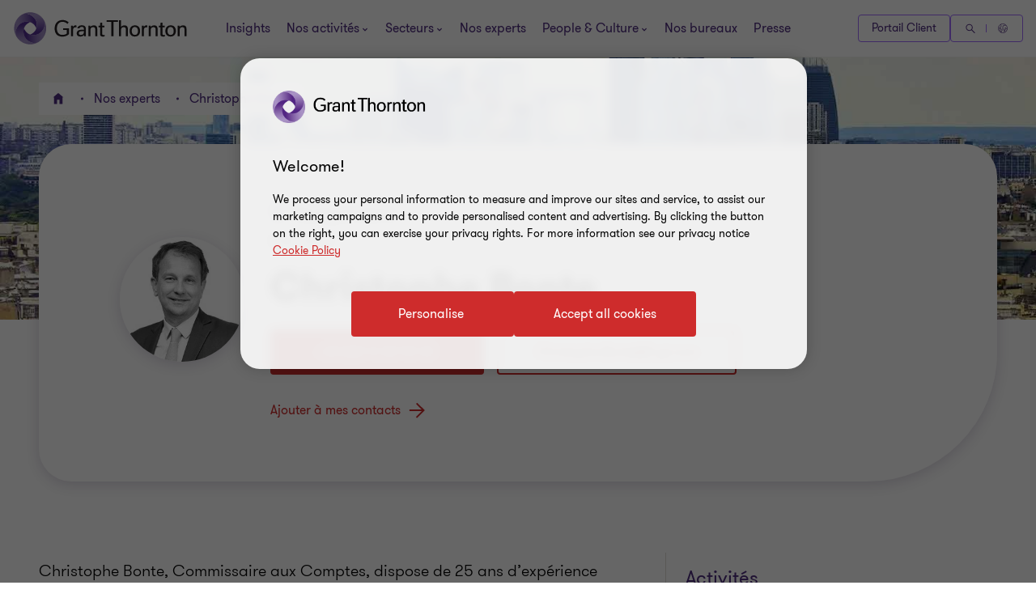

--- FILE ---
content_type: text/html; charset=utf-8
request_url: https://www.grantthornton.fr/fr/nos-experts/christophe-bonte/
body_size: 101896
content:

<!DOCTYPE html>
<html  class="no-js has-menu-v3 " dir="ltr"  lang="fr">
<head>
    <meta charset="UTF-8" />
    <meta name="viewport" id="viewport" content="width=device-width, initial-scale=1, minimum-scale=1, maximum-scale=2" />
        <link rel="preconnect" href="https://cdn-ukwest.onetrust.com/"/>
        <link rel="preconnect" href="https://www.googletagmanager.com">
        <link rel="preconnect" href="https://www.google-analytics.com">
    <link rel="preload" href="/cdn-cgi/image/format=auto/globalassets/1.-member-firms/france/people/background/neuilly-sur-seine.jpg" as="image" media="(min-width: 961px)" fetchpriority="high">
<link rel="preload" href="/cdn-cgi/image/width=480,fit=crop,format=auto/globalassets/1.-member-firms/france/people/background/neuilly-sur-seine.jpg" as="image" media="(max-width: 960px)" fetchpriority="high">

    <link rel="preload" as="font" type="font/woff2" crossorigin href="/dist/fonts/gt-walsheim-pro-regular/gt-walsheim-pro-regular.woff2" />
    <link rel="preload" as="font" type="font/woff2" crossorigin href="/dist/fonts/gt-walsheim-pro-bold/gt-walsheim-pro-bold.woff2" />
    <link rel="preload" as="font" type="font/woff2" crossorigin href="/dist/fonts/gt-walsheim-pro-medium/gt-walsheim-pro-medium.woff2" />    
    <link rel="preload" as="font" type="font/woff2" crossorigin href="/dist/fonts/gt-walsheim-pro-black/gt-walsheim-pro-black.woff2" />
    <link rel="preload" as="font" type="font/woff2" crossorigin href="/dist/fonts/gt-walsheim-pro-light/gt-walsheim-pro-light.woff2" />
    <link rel="preload" as="font" type="font/woff2" crossorigin href="/dist/fonts/gt-iconset/gt-iconset.woff2" />
    
        <link rel="preload" as="style" href="/dist/v2/css-v2/screen-1-v2.css?v=3307.0.0.0">
<link rel="preload" as="style" href="/dist/v2/css-v2/component/../pages/t5-people-profile-page.css?v=3307.0.0.0">
<link rel="preload" as="style" href="/dist/v2/css-v2/component/page-promo-block.css?v=3307.0.0.0">
<link rel="preload" as="style" href="/dist/v2/css-v2/component/person-contact-inline-block.css?v=3307.0.0.0">
<link rel="preload" as="style" href="/dist/v2/css-v2/component/simple-contact-block.css?v=3307.0.0.0">
<link rel="preload" as="style" href="/dist/v2/css-v2/component/qualifications-text-block.css?v=3307.0.0.0">
<link rel="preload" as="style" href="/dist/v2/css-v2/component/people-taxonomy-blocks.css?v=3307.0.0.0">
<link rel="preload" as="style" href="/dist/v2/css-v2/component/popup-contact-me-form.css?v=3307.0.0.0">
<link rel="preload" as="style" href="/dist/v2/css-v2/component/popup-email.css?v=3307.0.0.0">
<link rel="preload" as="style" href="/dist/v2/css-v2/component/extended-search-bar.css?v=3307.0.0.0">
<link rel="preload" as="style" href="/dist/v2/css-v2/component/load-more-container.css?v=3307.0.0.0">
<link rel="preload" as="style" href="/dist/v2/css-v2/component/video-slider.css?v=3307.0.0.0">
<link rel="preload" as="style" href="/dist/customcss/glide.core.min.css?v=3307.0.0.0">
<link rel="preload" as="style" href="/dist/v2/css-v2/component/glide.css?v=3307.0.0.0">
<link rel="preload" as="style" href="/dist/v2/css-v2/component/glide-v2.css?v=3307.0.0.0">
<link rel="preload" as="style" href="/dist/v2/css-v2/component/author-latest-articles.css?v=3307.0.0.0">
<link rel="preload" as="style" href="/dist/v2/css-v2/component/sticky-contact-block.css?v=3307.0.0.0">
<link rel="preload" as="style" href="/dist/v2/css-v2/component/view-all-people-inline-block.css?v=3307.0.0.0">
<link rel="preload" as="style" href="/dist/v2/css-v2/component/../pages/t51-tombstone-listing-page.css?v=3307.0.0.0">
<link rel="preload" as="style" href="/dist/v2/css-v2/component/related-tombstone-block.css?v=3307.0.0.0">
<link rel="preload" as="style" href="/dist/v2/css-v2/component/html-readmore-block.css?v=3307.0.0.0">
<link rel="preload" as="style" href="/dist/v2/css-v2/component/footer.css?v=3307.0.0.0">
    

        <link rel="preload" as="script" href="https://cdn-ukwest.onetrust.com/scripttemplates/otSDKStub.js"/>

    <link rel="preconnect" href="https://www.clarity.ms">
   

    <title>Christophe Bonte | Grant Thornton France</title>
            <link rel="canonical" href="https://www.grantthornton.fr/fr/nos-experts/christophe-bonte/" />
                <link rel="alternate" hreflang="fr" href="https://www.grantthornton.fr/fr/nos-experts/christophe-bonte/" />
                <link rel="alternate" hreflang="x-default" href="https://www.grantthornton.fr/fr/nos-experts/christophe-bonte/" />
    <meta name="robots" content="index, follow">
    <meta name="description" content="Christophe Bonte, Commissaire aux Comptes, Partner, Audit, Grant Thornton" />
    <meta name="keywords" content="Christophe Bonte" />
    <meta name="author" />
    <meta name="format-detection" content="telephone=no">
    <!-- Write placeholder content here -->
    
    
    
    
    <!--Opti web experimentation snippet-->
    <!--End Opti web experimentation snippet-->
    <!-- google search console -->
    <!--Open Graph Metadata -->
    <meta property="og:type" content="website"/>
<meta property="og:title" content="Christophe Bonte"/>
<meta property="og:url" content="https://www.grantthornton.fr/nos-experts/christophe-bonte/"/>


<meta property="og:site_name" content="Grant Thornton France"/>
<meta property="og:description" content="Christophe Bonte, Commissaire aux Comptes, Partner, Audit, Grant Thornton"/>

    <!--Twitter Metadata-->
    <meta name="twitter:card" content="summary_large_image">
    <meta name="twitter:site" content="@GrantThorntonFr">
<meta name="twitter:title" content="Christophe Bonte">
<meta name="twitter:description" content="Christophe Bonte, Commissaire aux Comptes, Partner, Audit, Grant Thornton">


    <link rel="apple-touch-icon" sizes="57x57" href="/dist/images/grantthornton_logo-57x57.png">
    <link rel="apple-touch-icon" sizes="60x60" href="/dist/images/grantthornton_logo-60x60.png">
    <link rel="apple-touch-icon" sizes="72x72" href="/dist/images/grantthornton_logo-72x72.png">
    <link rel="apple-touch-icon" sizes="76x76" href="/dist/images/grantthornton_logo-76x76.png">
    <link rel="apple-touch-icon" sizes="114x114" href="/dist/images/grantthornton_logo-114x114.png">
    <link rel="apple-touch-icon" sizes="120x120" href="/dist/images/grantthornton_logo-120x120.png">
    <link rel="apple-touch-icon" sizes="144x144" href="/dist/images/grantthornton_logo-144x144.png">
    <link rel="apple-touch-icon" sizes="152x152" href="/dist/images/grantthornton_logo-152x152.png">
    <link rel="apple-touch-icon" sizes="180x180" href="/dist/images/grantthornton_logo-180x180.png">
    <link rel="shortcut icon" href="/resources/favicon.ico?v=3307.0.0.0" type="image/x-icon">
    <link rel="icon" href="/resources/favicon.ico?v=3307.0.0.0" type="image/x-icon">
    <script nonce="f4803e4e0dc143a183ae828ad5381eec">
        var dataLayerItem = JSON.parse('{"servicelineTags":"audit,\ commissariat\ aux\ apports\ ou\ \u00E0\ la\ fusion","locationTags":"neuilly-sur-seine","pageTitle":"Christophe Bonte","market":"fr","sectionType":"global","sectionName":"Meet our People","pageTemplate":"T5 People Profile Page","unsafeEval":"true","pageLanguage":"fr","pagePath1":"nos-experts","pagePath2":"christophe-bonte","pagePath3":"","pagePath4":null,"pagePath5":null}');
        dataLayer = [
            dataLayerItem
        ];
        dataLayer[0].pageType='NoMaskIp'
    </script>

        <!-- Google Tag Manager -->
                    <script nonce="f4803e4e0dc143a183ae828ad5381eec">(function (d) { var o = d.createElement; d.createElement = function () { var e = o.apply(d, arguments); if (e.tagName === 'SCRIPT') { e.setAttribute('nonce', 'f4803e4e0dc143a183ae828ad5381eec') } return e } })(document);</script>
            <script nonce="f4803e4e0dc143a183ae828ad5381eec">(function (w, d, s, l, i) { w[l] = w[l] || []; w[l].push({ 'gtm.start': new Date().getTime(), event: 'gtm.js' }); var f = d.getElementsByTagName(s)[0], j = d.createElement(s), dl = l != 'dataLayer' ? '&l=' + l : ''; j.async = true; j.src = 'https://www.googletagmanager.com/gtm.js?id=' + i + dl; var n = d.querySelector('[nonce]'); n && j.setAttribute('nonce', n.nonce || n.getAttribute('nonce')); f.parentNode.insertBefore(j, f); })(window, document, 'script', 'dataLayer', 'GTM-TTGFNSBT');</script>
        <!-- End Google Tag Manager -->

    

<script nonce="f4803e4e0dc143a183ae828ad5381eec">
    var acceptCookieEpiForm = "accepted_epiform";
</script>

    <!-- OneTrust script-->
    <script nonce="f4803e4e0dc143a183ae828ad5381eec" async src="https://cdn-ukwest.onetrust.com/scripttemplates/otSDKStub.js" type="text/javascript" data-document-language="true" charset="UTF-8" data-domain-script="0652cda7-041b-4030-9061-f7db3beee31a"></script>
    <script nonce="f4803e4e0dc143a183ae828ad5381eec" type="text/javascript">
        const OT_COOKIE_GROUP = {
            strictly: {
                index: 0,
                code: "C0001",
                name: "Strictly Necessary Cookies"
            },
            performance: {
                index: 1,
                code: "C0002",
                name: "Performance Cookies"
            },
            function: {
                index: 2,
                code: "C0003",
                name: "Functional Cookies"
            },
            target: {
                index: 3,
                code: "C0004",
                name: "Targeting Cookies"
            },
            social_media: {
                index: 4,
                code: "C0005",
                name: "Social Media Cookies"
            }
        }

        //Hold Optimizely events if cookie wall is not accepted
        window.optimizely = window.optimizely || [];
        window.optimizely.push({
            "type": "holdEvents"
        });

        function findCookieInOneTrust(group_index, cookie_names){
            let cookie;
            OneTrust.GetDomainData().Groups[group_index]?.Cookies.forEach(current_cookie => {
                cookie_names.forEach(cookie_name => {
                    if((cookie_name.indexOf("*") >= 0 && cookie_name.indexOf(current_cookie.Name) >= 0) || (cookie_name == current_cookie.Name)) {
                        cookie = current_cookie;
                    }
                })
            });
            return cookie;
        }

        let oneTrustPolicyLink = '/politique-de-protection-des-donnees-personnelles/';
        let oneTrustPolicyArialLabel = JSON.parse('{"text":null}').text;
        let previousOTActiveGroups = [];
        let hasChangeOTCookiesList = false;

        function OptanonWrapper() {

            const currentActiveGroups = OnetrustActiveGroups.split(",").filter(Boolean) || [];
            const otDomainGrps = JSON.parse(JSON.stringify(Optanon.GetDomainData().Groups)) || [];
            const currentActiveCookies = [];
            otDomainGrps.forEach(group => {
              if(group.CustomGroupId && currentActiveGroups.includes(group.CustomGroupId)){
                currentActiveCookies.push(...group.Cookies.map(cookie => cookie.Name));
              }
            });

            if(OnetrustActiveGroups.indexOf(OT_COOKIE_GROUP.performance.code) >= 0){
                //Send Optimizely events once cookie wall is accepted as Performance
                window.optimizely.push({
                    "type": "sendEvents"
                });

                triggerTrackingForAzureCookies();
                acceptEpiFormCookies();
            }

            //trigger tracking for Azure cookies automatically if they're in the strictly category
            if(findCookieInOneTrust(OT_COOKIE_GROUP.strictly.index, ["ai_session", "ai_user*"])) {
                if(window.appInsights?.cookie.indexOf("ai_session") == -1)
                    triggerTrackingForAzureCookies();
            }

            //trigger tracking for EpiForm cookies automatically if they're in the strictly category
            if(findCookieInOneTrust(OT_COOKIE_GROUP.strictly.index, ["EPiForm_*"])) {
                acceptEpiFormCookies();
            } else if(previousOTActiveGroups.length && OnetrustActiveGroups.indexOf(OT_COOKIE_GROUP.performance.code) == -1) {
                hasChangeOTCookiesList = true;
                removeEpiFormCookies();
            }

            const acceptBtn = document.getElementById("accept-recommended-btn-handler");
            const saveBtn = document.querySelector(".save-preference-btn-handler");

            if(!acceptBtn?.dataset.initialized) {
                acceptBtn.dataset.initialized = true;
                saveBtn.parentNode.insertBefore(acceptBtn, saveBtn);
                document.querySelectorAll("#onetrust-pc-sdk .ot-btn-container button, #onetrust-button-group button").forEach(item => {
                    if (!item.querySelector(".button-vi-text")) {
                        let oldText = item.innerText;
                        item.innerHTML = `
                        <text class="button-vi-text">${oldText}</text><svg class="svg-animation-vi" aria-hidden="true"><use xmlns:xlink="http://www.w3.org/1999/xlink" xlink:href="#svg_arrow-button-vi"></use></svg>
                        `;
                    }
                })

                if(oneTrustPolicyLink) {
                    let anchorLinkOT = document.querySelector("#onetrust-policy-text .cookie-policy-link");
                    if(anchorLinkOT) {
                        anchorLinkOT.href = oneTrustPolicyLink;

                        if(oneTrustPolicyArialLabel)
                            anchorLinkOT.setAttribute("aria-label", oneTrustPolicyArialLabel);
                    }
                }


                document.querySelectorAll('a[href*="js-open-onetrust-preference-center"]').forEach(item => {
                    if(!item.dataset.initialized) {
                        item.dataset.initialized = true;
                        item.addEventListener("click", e => {
                            e.stopPropagation();
                            e.preventDefault();
                            window.Optanon?.ToggleInfoDisplay();
                        })
                    }
                })
            }


            if(previousOTActiveGroups.length && currentActiveGroups != previousOTActiveGroups)
                eraseUnwantedCookies(currentActiveCookies);

            previousOTActiveGroups = currentActiveGroups;
        }



        function eraseUnwantedCookies(currentActiveCookies) {
            const cookies = document.cookie.split(";");

            for (let cookie of cookies) {
                const eqPos = cookie.indexOf("=");
                const name = eqPos > -1 ? cookie.substr(0, eqPos).trim() : cookie.trim();

                if(name != acceptCookieEpiForm && !currentActiveCookies.includes(name)){
                    GT.Cookies.deleteCookie(name);
                    hasChangeOTCookiesList = true;
                }
            }

            if(localStorage.getItem("ot-consented")) {
                if(hasChangeOTCookiesList) {
                    // Reload page to apply changes
                    setTimeout(() => {
                        window.location.reload();
                    }, 1500)
                }
            } else {
                localStorage.setItem("ot-consented", true);
            }
        }

        // eraseUnwantedCookies([]);
    </script>
    <!-- End OneTrust script-->

<script nonce="f4803e4e0dc143a183ae828ad5381eec">
    let checkApplicationInsightSDKIntervalCounter = 0;
    function waitForAppInsights(callback) {
        const checkApplicationInsightSDKInterval = setInterval(() => {
            if(checkApplicationInsightSDKIntervalCounter > 5000)
                clearInterval(checkApplicationInsightSDKInterval); // Stop checking if SDK is timeout

            if (window.appInsights && window.appInsights.core) {
                clearInterval(checkApplicationInsightSDKInterval); // Stop checking
                callback(window.appInsights.core); // Execute callback with core instance
            }

            checkApplicationInsightSDKIntervalCounter += 100;
        }, 100); // Check every 100ms
    }

    function triggerTrackingForAzureCookies() {
        //trigger tracking for Azure cookies once cookie wall is accepted
        waitForAppInsights(() => {
            window.appInsights.core.getCookieMgr().setEnabled(true);
            window.appInsights.core.getCookieMgr().set("ai_session", window.appInsights.context.getSessionId());
        })
    }


    function acceptEpiFormCookies() {
        if(GT.Cookies && !GT.Cookies.getCookie(acceptCookieEpiForm) && HttpService) {
            GT.Cookies.setCookieWithoutServerCheck(acceptCookieEpiForm, true, 365, "/");
            new HttpService().post("/OneTrustCookies/AcceptEpiFormCookies").then(() => {
            });
        }
    }

    function removeEpiFormCookies() {
        if(GT.Cookies && GT.Cookies.getCookie(acceptCookieEpiForm) && HttpService) {
            GT.Cookies.setCookieWithoutServerCheck(acceptCookieEpiForm, false, -1, "/");
            new HttpService().post("/OneTrustCookies/AcceptEpiFormCookies").then(() => {
            });
        }
    }

    window.addEventListener("DOMContentLoaded", () => {
        //trigger tracking for Azure cookies when OneTrust consent has been already given
        waitForAppInsights(() => {
            if(window.appInsights.cookie.indexOf("ai_user") > -1 && window.appInsights.cookie.indexOf("ai_session") > -1){
                window.appInsights.core.getCookieMgr().setEnabled(true);
                const ai_user = window.appInsights.core.getCookieMgr().get("ai_user").split("|")[0];
                const ai_session = window.appInsights.core.getCookieMgr().get("ai_session").split("|")[0];
                appInsights.context.user.id = ai_user;
                appInsights.context.session.id = ai_session;
            }
        });
    })
</script>

<style nonce="f4803e4e0dc143a183ae828ad5381eec">.gt-wrapper .lead-paragraph a.btn-secondary-tinymce,.gt-wrapper .lead-paragraph a.btn-primary,.gt-wrapper .lead-paragraph * a.btn-secondary-tinymce,.gt-wrapper .lead-paragraph * a.btn-primary{line-height:2.2rem}.gt-wrapper .p-big a.btn-secondary-tinymce,.gt-wrapper .p-big a.btn-primary,.gt-wrapper .p-big * a.btn-secondary-tinymce,.gt-wrapper .p-big * a.btn-primary{line-height:2.2rem}.gt-wrapper .p-tag,.gt-wrapper .p-tag *{font-size:var(--gt-body-text--font-size, 1.4rem);line-height:var(--gt-body-text--line-height, 2.2rem);font-weight:var(--gt-body-text--font-weight, var(--font-weight-normal));letter-spacing:0.2em;margin:0 0 15px 0}.gt-wrapper .p-tag a:not(.btn-primary),.gt-wrapper .p-tag * a:not(.btn-primary){color:inherit;text-decoration:none}.gt-wrapper .p-tag a:not(.btn-primary):hover,.gt-wrapper .p-tag * a:not(.btn-primary):hover{color:#ce2c2c}.gt-wrapper .p-tag a.btn-secondary-tinymce,.gt-wrapper .p-tag a.btn-primary,.gt-wrapper .p-tag * a.btn-secondary-tinymce,.gt-wrapper .p-tag * a.btn-primary{line-height:2.2rem}.gt-wrapper .lead-paragraph,.gt-wrapper .lead-paragraph *,.gt-wrapper .p-big.lrg-intro,.gt-wrapper .p-big *.lrg-intro,.article-tile .topic,h1,.h1,h3,.h3,.big-text,h4,.h4,.medium-text{font-weight:var(--font-weight-semibold)}.gt-wrapper .lead-paragraph,.gt-wrapper .lead-paragraph *,.gt-wrapper .p-big.lrg-intro,.gt-wrapper .p-big *.lrg-intro,.article-tile .topic{font-size:2.4rem;line-height:150%;margin:0 0 15px 0}.gt-wrapper .p-big,.gt-wrapper .p-big *{font-size:2rem;line-height:200%;font-weight:var(--font-weight-normal);margin:0 0 15px 0}.article-tile .article-published__date{font-size:var(--gt-body-text--font-size, 1.4rem);line-height:var(--gt-body-text--line-height, 2.2rem);font-weight:var(--gt-body-text--font-weight, var(--font-weight-normal));letter-spacing:0.2em;margin:0 0 15px 0}.article-tile .article-published__date a{color:inherit;text-decoration:none}@media (hover: none){.article-tile .article-published__date a{outline:none}}@media (hover: hover) and (pointer: fine){.article-tile .article-published__date a{cursor:pointer}.article-tile .article-published__date a:hover,.article-tile .article-published__date a:active,.article-tile .article-published__date a:focus-visible{color:#ce2c2c}}.btn-secondary--reverse:after,.article-tile .topic:after{font-family:"GT-IconSet" !important;speak:none;font-style:normal;font-weight:400;font-variant:normal;text-transform:none;line-height:1;-webkit-font-smoothing:antialiased;-moz-osx-font-smoothing:grayscale}.btn-secondary--reverse:after,.article-tile .topic:after{content:"\e901"}.btn-secondary--reverse{font-weight:var(--font-weight-normal);color:#ce2c2c;font-size:1.6rem;display:block;float:left;clear:left;background:none;border:none;text-align:left;text-decoration:none;position:relative}.btn-secondary--reverse:after{transition:transform .3s 0s cubic-bezier(0.4, 0, 0.2, 1);position:absolute;top:50%;position:absolute;pointer-events:none}@media (hover: none){.btn-secondary--reverse{outline:none}}@media (hover: hover) and (pointer: fine){.btn-secondary--reverse{cursor:pointer}.btn-secondary--reverse:hover,.btn-secondary--reverse:active,.btn-secondary--reverse:focus-visible{text-decoration:none}}.btn-secondary--reverse[disabled]{opacity:.5;pointer-events:none}@font-face{font-family:'GT-Walsheim-Pro';src:url("/dist/fonts/gt-walsheim-pro-regular/gt-walsheim-pro-regular.woff2") format("woff2"),url("/dist/fonts/gt-walsheim-pro-regular/gt-walsheim-pro-regular.woff") format("woff");font-weight:400;font-display:swap}@font-face{font-family:'GT-Walsheim-Pro';src:url("/dist/fonts/gt-walsheim-pro-light/gt-walsheim-pro-light.woff2") format("woff2"),url("/dist/fonts/gt-walsheim-pro-light/gt-walsheim-pro-light.woff") format("woff");font-style:normal;font-weight:350;font-display:swap}@font-face{font-family:'GT-Walsheim-Pro';src:url("/dist/fonts/gt-walsheim-pro-medium/gt-walsheim-pro-medium.woff2") format("woff2"),url("/dist/fonts/gt-walsheim-pro-medium/gt-walsheim-pro-medium.woff") format("woff");font-style:normal;font-weight:300;font-display:swap}@font-face{font-family:'GT-Walsheim-Pro';src:url("/dist/fonts/gt-walsheim-pro-bold/gt-walsheim-pro-bold.woff2") format("woff2"),url("/dist/fonts/gt-walsheim-pro-bold/gt-walsheim-pro-bold.woff") format("woff");font-style:normal;font-weight:200;font-display:swap}@font-face{font-family:'GT-Walsheim-Pro';src:url("/dist/fonts/gt-walsheim-pro-black/gt-walsheim-pro-black.woff2") format("woff2"),url("/dist/fonts/gt-walsheim-pro-black/gt-walsheim-pro-black.woff") format("woff");font-style:normal;font-weight:100;font-display:swap}@font-face{font-family:'GT-IconSet';src:url("/dist/fonts/gt-iconset/gt-iconset.woff2") format("woff2"),url("/dist/fonts/gt-iconset/gt-iconset.woff") format("woff");font-weight:400;font-style:normal;font-display:swap}.padding-top-sm{padding-top:16px}.margin-top-sm{margin-top:16px}.padding-left-sm{padding-left:16px}.margin-left-sm{margin-left:16px}.padding-right-sm{padding-right:16px}.margin-right-sm{margin-right:16px}.padding-bottom-sm{padding-bottom:16px}.margin-bottom-sm{margin-bottom:16px}.padding-top-md{padding-top:32px}.margin-top-md{margin-top:32px}.padding-left-md{padding-left:32px}.margin-left-md{margin-left:32px}.padding-right-md{padding-right:32px}.margin-right-md{margin-right:32px}.padding-bottom-md{padding-bottom:32px}.margin-bottom-md{margin-bottom:32px}.padding-top-lg{padding-top:64px}.margin-top-lg{margin-top:64px}.padding-left-lg{padding-left:64px}.margin-left-lg{margin-left:64px}.padding-right-lg{padding-right:64px}.margin-right-lg{margin-right:64px}.padding-bottom-lg{padding-bottom:64px}.margin-bottom-lg{margin-bottom:64px}.padding-top-xlg{padding-top:96px}.margin-top-xlg{margin-top:96px}.padding-left-xlg{padding-left:96px}.margin-left-xlg{margin-left:96px}.padding-right-xlg{padding-right:96px}.margin-right-xlg{margin-right:96px}.padding-bottom-xlg{padding-bottom:96px}.margin-bottom-xlg{margin-bottom:96px}.padding-top-xxlg{padding-top:112px}.margin-top-xxlg{margin-top:112px}.padding-left-xxlg{padding-left:112px}.margin-left-xxlg{margin-left:112px}.padding-right-xxlg{padding-right:112px}.margin-right-xxlg{margin-right:112px}.padding-bottom-xxlg{padding-bottom:112px}.margin-bottom-xxlg{margin-bottom:112px}.padding-top-xxxlg{padding-top:128px}.margin-top-xxxlg{margin-top:128px}.padding-left-xxxlg{padding-left:128px}.margin-left-xxxlg{margin-left:128px}.padding-right-xxxlg{padding-right:128px}.margin-right-xxxlg{margin-right:128px}.padding-bottom-xxxlg{padding-bottom:128px}.margin-bottom-xxxlg{margin-bottom:128px}.padding-top-0{padding-top:0}.margin-top-0{margin-top:0}.padding-left-0{padding-left:0}.margin-left-0{margin-left:0}.padding-right-0{padding-right:0}.margin-right-0{margin-right:0}.padding-bottom-0{padding-bottom:0}.margin-bottom-0{margin-bottom:0}.margin-top-sm-negative{margin-top:-16px}.margin-left-sm-negative{margin-left:-16px}.margin-right-sm-negative{margin-right:-16px}.margin-bottom-sm-negative{margin-bottom:-16px}.margin-top-md-negative{margin-top:-32px}.margin-left-md-negative{margin-left:-32px}.margin-right-md-negative{margin-right:-32px}.margin-bottom-md-negative{margin-bottom:-32px}.margin-top-lg-negative{margin-top:-64px}.margin-left-lg-negative{margin-left:-64px}.margin-right-lg-negative{margin-right:-64px}.margin-bottom-lg-negative{margin-bottom:-64px}.margin-top-xlg-negative{margin-top:-96px}.margin-left-xlg-negative{margin-left:-96px}.margin-right-xlg-negative{margin-right:-96px}.margin-bottom-xlg-negative{margin-bottom:-96px}.margin-top-xxlg-negative{margin-top:-112px}.margin-left-xxlg-negative{margin-left:-112px}.margin-right-xxlg-negative{margin-right:-112px}.margin-bottom-xxlg-negative{margin-bottom:-112px}.margin-top-xxxlg-negative{margin-top:-128px}.margin-left-xxxlg-negative{margin-left:-128px}.margin-right-xxxlg-negative{margin-right:-128px}.margin-bottom-xxxlg-negative{margin-bottom:-128px}.margin-top-0-negative{margin-top:0}.margin-left-0-negative{margin-left:0}.margin-right-0-negative{margin-right:0}.margin-bottom-0-negative{margin-bottom:0}:root{--window-height: 100vh;--header-height: 0;--top-banner-msg-height: 0px;--article-animating-timer: 0.6s;--main-header-height: 0px;--font-weight-normal: 400;--font-weight-black: 100;--font-weight-bold: 200;--font-weight-semibold: 300;--font-weight-light: 350}html{overflow-x:hidden}html,body{background:#fff;position:relative;width:100%;min-height:100%;max-width:100%;direction:ltr;-webkit-overflow-scrolling:touch;scroll-behavior:smooth;height:100%}body{margin:0}.lock-main-scroll,.overflowHidden{overflow:hidden}@media (max-width: 767px){.overflowHidden--mobile,.overflowHidden--mobile body{height:100%;position:fixed;overflow:hidden}}.lock-main-scroll .gt-wrapper{overflow-y:scroll}.mainNavOpened,.mainNavOpened body{overflow:hidden;height:100%;height:100vh;width:100%;position:fixed}.main{background-color:#f2f1ef;position:relative}@media (max-width: 959px){.hide-mobile{visibility:hidden}}@media (min-width: 960px){.show-desktop{display:block}}img{display:block;margin:0;padding:0;max-width:100%;height:auto}.clear:after{content:"";display:table;clear:both}.overlay{background:rgba(43,20,77,0.8);height:100%;left:0;position:fixed;top:0;width:100%;z-index:80}.hidden{display:none}@media (max-width: 767px){.hide-on-mobile{display:none !important}}@media (max-width: 1023px){.hide-to-desktop{display:none !important}}hr.divider{margin:32px 0;border:0;border-top:1px solid #666}.op-0{visibility:hidden}.absolute{position:absolute;overflow:hidden !important}.ww{display:inline-block}.ww-inline{display:inline}.visually-hidden{display:none !important}.d-flex{display:flex;flex-wrap:wrap}.d-flex.nowrap{flex-wrap:nowrap}*,*:before,*:after{box-sizing:border-box}.hide-text{display:inline-block;text-indent:-999em;white-space:nowrap}.hide{display:none}.show{display:block}.clearfix{overflow:auto}.clearfix::after{content:"";clear:both;display:table}.glide .glide__slide{opacity:0}.custom-recaptcha input{opacity:0;z-index:-1}.custom-recaptcha #validateCaptcha-error::before{display:none}.overlay-no-scroll .grecaptcha-badge{z-index:102}#whatsapp_chat_widget{display:block;position:relative;z-index:79}.hidden-link__animation a,.hidden-link__animation span,.hidden-link__animation .nav-link,.hidden-link__animation button,.hidden-link__animation .link-tertiary{background-size:0;--hyperlink-animate-duration: 0s !important}.link{text-decoration:underline;text-underline-offset:.18em}@media (hover: none){.link{outline:none}}@media (hover: hover) and (pointer: fine){.link{cursor:pointer}.link:hover,.link:active,.link:focus-visible{color:#ff5149}}.announce-area{position:fixed;top:-20vh}.container{margin-right:auto;margin-left:auto;padding-left:16px;padding-right:16px}.container:before,.container:after{content:" ";display:table}.container:after{clear:both}.container .dynamic-container,.container .container{width:auto;padding:0}.container .dynamic-container .row,.container .container .row{margin-left:0;margin-right:0}.container .dynamic-container{max-width:100%}.container [class*="col-"] .dynamic-container .row,.container [class*="col-"] .container .row{margin-left:-16px;margin-right:-16px}@media (max-width: 768px){.container{width:100%}}@media (min-width: 768px){.container{width:calc(100% - 64px)}}@media (min-width: 1024px){.container{width:calc(100% - 64px)}}@media (min-width: 1300px){.container{width:1172px}}.container-fluid{margin-right:auto;margin-left:auto;padding-left:16px;padding-right:16px}.container-fluid:before,.container-fluid:after{content:" ";display:table}.container-fluid:after{clear:both}.row{margin-left:-16px;margin-right:-16px}.row:before,.row:after{content:" ";display:table}.row:after{clear:both}.col-xs-1,.col-sm-1,.col-md-1,.col-lg-1,.col-xs-2,.col-sm-2,.col-md-2,.col-lg-2,.col-xs-3,.col-sm-3,.col-md-3,.col-lg-3,.col-xs-4,.col-sm-4,.col-md-4,.col-lg-4,.col-xs-5,.col-sm-5,.col-md-5,.col-lg-5,.col-xs-6,.col-sm-6,.col-md-6,.col-lg-6,.col-xs-7,.col-sm-7,.col-md-7,.col-lg-7,.col-xs-8,.col-sm-8,.col-md-8,.col-lg-8,.col-xs-9,.col-sm-9,.col-md-9,.col-lg-9,.col-xs-10,.col-sm-10,.col-md-10,.col-lg-10,.col-xs-11,.col-sm-11,.col-md-11,.col-lg-11,.col-xs-12,.col-sm-12,.col-md-12,.col-lg-12{position:relative;min-height:1px;padding-left:16px;padding-right:16px}.col-xs-1,.col-xs-2,.col-xs-3,.col-xs-4,.col-xs-5,.col-xs-6,.col-xs-7,.col-xs-8,.col-xs-9,.col-xs-10,.col-xs-11,.col-xs-12{float:left}.col-xs-1{width:8.33333%}.col-xs-2{width:16.66667%}.col-xs-3{width:25%}.col-xs-4{width:33.33333%}.col-xs-5{width:41.66667%}.col-xs-6{width:50%}.col-xs-7{width:58.33333%}.col-xs-8{width:66.66667%}.col-xs-9{width:75%}.col-xs-10{width:83.33333%}.col-xs-11{width:91.66667%}.col-xs-12{width:100%}.col-xs-pull-0{right:auto}.col-xs-pull-1{right:8.33333%}.col-xs-pull-2{right:16.66667%}.col-xs-pull-3{right:25%}.col-xs-pull-4{right:33.33333%}.col-xs-pull-5{right:41.66667%}.col-xs-pull-6{right:50%}.col-xs-pull-7{right:58.33333%}.col-xs-pull-8{right:66.66667%}.col-xs-pull-9{right:75%}.col-xs-pull-10{right:83.33333%}.col-xs-pull-11{right:91.66667%}.col-xs-pull-12{right:100%}.col-xs-push-0{left:auto}.col-xs-push-1{left:8.33333%}.col-xs-push-2{left:16.66667%}.col-xs-push-3{left:25%}.col-xs-push-4{left:33.33333%}.col-xs-push-5{left:41.66667%}.col-xs-push-6{left:50%}.col-xs-push-7{left:58.33333%}.col-xs-push-8{left:66.66667%}.col-xs-push-9{left:75%}.col-xs-push-10{left:83.33333%}.col-xs-push-11{left:91.66667%}.col-xs-push-12{left:100%}.col-xs-offset-0{margin-left:0%}.col-xs-offset-1{margin-left:8.33333%}.col-xs-offset-2{margin-left:16.66667%}.col-xs-offset-3{margin-left:25%}.col-xs-offset-4{margin-left:33.33333%}.col-xs-offset-5{margin-left:41.66667%}.col-xs-offset-6{margin-left:50%}.col-xs-offset-7{margin-left:58.33333%}.col-xs-offset-8{margin-left:66.66667%}.col-xs-offset-9{margin-left:75%}.col-xs-offset-10{margin-left:83.33333%}.col-xs-offset-11{margin-left:91.66667%}.col-xs-offset-12{margin-left:100%}@media (min-width: 768px){.col-sm-1,.col-sm-2,.col-sm-3,.col-sm-4,.col-sm-5,.col-sm-6,.col-sm-7,.col-sm-8,.col-sm-9,.col-sm-10,.col-sm-11,.col-sm-12{float:left}.col-sm-1{width:8.33333%}.col-sm-2{width:16.66667%}.col-sm-3{width:25%}.col-sm-4{width:33.33333%}.col-sm-5{width:41.66667%}.col-sm-6{width:50%}.col-sm-7{width:58.33333%}.col-sm-8{width:66.66667%}.col-sm-9{width:75%}.col-sm-10{width:83.33333%}.col-sm-11{width:91.66667%}.col-sm-12{width:100%}.col-sm-pull-0{right:auto}.col-sm-pull-1{right:8.33333%}.col-sm-pull-2{right:16.66667%}.col-sm-pull-3{right:25%}.col-sm-pull-4{right:33.33333%}.col-sm-pull-5{right:41.66667%}.col-sm-pull-6{right:50%}.col-sm-pull-7{right:58.33333%}.col-sm-pull-8{right:66.66667%}.col-sm-pull-9{right:75%}.col-sm-pull-10{right:83.33333%}.col-sm-pull-11{right:91.66667%}.col-sm-pull-12{right:100%}.col-sm-push-0{left:auto}.col-sm-push-1{left:8.33333%}.col-sm-push-2{left:16.66667%}.col-sm-push-3{left:25%}.col-sm-push-4{left:33.33333%}.col-sm-push-5{left:41.66667%}.col-sm-push-6{left:50%}.col-sm-push-7{left:58.33333%}.col-sm-push-8{left:66.66667%}.col-sm-push-9{left:75%}.col-sm-push-10{left:83.33333%}.col-sm-push-11{left:91.66667%}.col-sm-push-12{left:100%}.col-sm-offset-0{margin-left:0%}.col-sm-offset-1{margin-left:8.33333%}.col-sm-offset-2{margin-left:16.66667%}.col-sm-offset-3{margin-left:25%}.col-sm-offset-4{margin-left:33.33333%}.col-sm-offset-5{margin-left:41.66667%}.col-sm-offset-6{margin-left:50%}.col-sm-offset-7{margin-left:58.33333%}.col-sm-offset-8{margin-left:66.66667%}.col-sm-offset-9{margin-left:75%}.col-sm-offset-10{margin-left:83.33333%}.col-sm-offset-11{margin-left:91.66667%}.col-sm-offset-12{margin-left:100%}}@media (min-width: 1024px){.col-md-1,.col-md-2,.col-md-3,.col-md-4,.col-md-5,.col-md-6,.col-md-7,.col-md-8,.col-md-9,.col-md-10,.col-md-11,.col-md-12{float:left}.col-md-1{width:8.33333%}.col-md-2{width:16.66667%}.col-md-3{width:25%}.col-md-4{width:33.33333%}.col-md-5{width:41.66667%}.col-md-6{width:50%}.col-md-7{width:58.33333%}.col-md-8{width:66.66667%}.col-md-9{width:75%}.col-md-10{width:83.33333%}.col-md-11{width:91.66667%}.col-md-12{width:100%}.col-md-pull-0{right:auto}.col-md-pull-1{right:8.33333%}.col-md-pull-2{right:16.66667%}.col-md-pull-3{right:25%}.col-md-pull-4{right:33.33333%}.col-md-pull-5{right:41.66667%}.col-md-pull-6{right:50%}.col-md-pull-7{right:58.33333%}.col-md-pull-8{right:66.66667%}.col-md-pull-9{right:75%}.col-md-pull-10{right:83.33333%}.col-md-pull-11{right:91.66667%}.col-md-pull-12{right:100%}.col-md-push-0{left:auto}.col-md-push-1{left:8.33333%}.col-md-push-2{left:16.66667%}.col-md-push-3{left:25%}.col-md-push-4{left:33.33333%}.col-md-push-5{left:41.66667%}.col-md-push-6{left:50%}.col-md-push-7{left:58.33333%}.col-md-push-8{left:66.66667%}.col-md-push-9{left:75%}.col-md-push-10{left:83.33333%}.col-md-push-11{left:91.66667%}.col-md-push-12{left:100%}.col-md-offset-0{margin-left:0%}.col-md-offset-1{margin-left:8.33333%}.col-md-offset-2{margin-left:16.66667%}.col-md-offset-3{margin-left:25%}.col-md-offset-4{margin-left:33.33333%}.col-md-offset-5{margin-left:41.66667%}.col-md-offset-6{margin-left:50%}.col-md-offset-7{margin-left:58.33333%}.col-md-offset-8{margin-left:66.66667%}.col-md-offset-9{margin-left:75%}.col-md-offset-10{margin-left:83.33333%}.col-md-offset-11{margin-left:91.66667%}.col-md-offset-12{margin-left:100%}}@media (min-width: 1300px){.col-lg-1,.col-lg-2,.col-lg-3,.col-lg-4,.col-lg-5,.col-lg-6,.col-lg-7,.col-lg-8,.col-lg-9,.col-lg-10,.col-lg-11,.col-lg-12{float:left}.col-lg-1{width:8.33333%}.col-lg-2{width:16.66667%}.col-lg-3{width:25%}.col-lg-4{width:33.33333%}.col-lg-5{width:41.66667%}.col-lg-6{width:50%}.col-lg-7{width:58.33333%}.col-lg-8{width:66.66667%}.col-lg-9{width:75%}.col-lg-10{width:83.33333%}.col-lg-11{width:91.66667%}.col-lg-12{width:100%}.col-lg-pull-0{right:auto}.col-lg-pull-1{right:8.33333%}.col-lg-pull-2{right:16.66667%}.col-lg-pull-3{right:25%}.col-lg-pull-4{right:33.33333%}.col-lg-pull-5{right:41.66667%}.col-lg-pull-6{right:50%}.col-lg-pull-7{right:58.33333%}.col-lg-pull-8{right:66.66667%}.col-lg-pull-9{right:75%}.col-lg-pull-10{right:83.33333%}.col-lg-pull-11{right:91.66667%}.col-lg-pull-12{right:100%}.col-lg-push-0{left:auto}.col-lg-push-1{left:8.33333%}.col-lg-push-2{left:16.66667%}.col-lg-push-3{left:25%}.col-lg-push-4{left:33.33333%}.col-lg-push-5{left:41.66667%}.col-lg-push-6{left:50%}.col-lg-push-7{left:58.33333%}.col-lg-push-8{left:66.66667%}.col-lg-push-9{left:75%}.col-lg-push-10{left:83.33333%}.col-lg-push-11{left:91.66667%}.col-lg-push-12{left:100%}.col-lg-offset-0{margin-left:0%}.col-lg-offset-1{margin-left:8.33333%}.col-lg-offset-2{margin-left:16.66667%}.col-lg-offset-3{margin-left:25%}.col-lg-offset-4{margin-left:33.33333%}.col-lg-offset-5{margin-left:41.66667%}.col-lg-offset-6{margin-left:50%}.col-lg-offset-7{margin-left:58.33333%}.col-lg-offset-8{margin-left:66.66667%}.col-lg-offset-9{margin-left:75%}.col-lg-offset-10{margin-left:83.33333%}.col-lg-offset-11{margin-left:91.66667%}.col-lg-offset-12{margin-left:100%}}[class*="col-"]{min-height:1px}.container{margin-right:auto;margin-left:auto;padding-left:16px;padding-right:16px}.container:before,.container:after{content:" ";display:table}.container:after{clear:both}@media (max-width: 768px){.container{width:100%}}@media (min-width: 768px){.container{width:calc(100% - 64px)}}@media (min-width: 1024px){.container{width:calc(100% - 64px)}}@media (min-width: 1300px){.container{width:1172px}}.container-fluid{margin-right:auto;margin-left:auto;padding-left:16px;padding-right:16px}.container-fluid:before,.container-fluid:after{content:" ";display:table}.container-fluid:after{clear:both}:root{font-size:62.5%}html{-webkit-font-smoothing:antialiased;-ms-text-size-adjust:100%;-webkit-text-size-adjust:100%}body{font-family:"GT-Walsheim-Pro",Arial,Helvetica,sans-serif;font-size:1.6rem}html,button,input,select,textarea{font-family:inherit}input,select,textarea{font-weight:var(--font-weight-normal)}p{font-size:var(--gt-body-text--font-size, 1.6rem);line-height:var(--gt-body-text--line-height, 2.4rem);font-weight:var(--gt-body-text--font-weight, var(--font-weight-normal));margin:0 0 16px 0}li{font-size:1.6rem;line-height:150%}a .sectionTag{color:inherit}a{text-decoration:none;color:#4f2d7f}@media (hover: none){a{outline:none}}@media (hover: hover) and (pointer: fine){a{cursor:pointer}a:hover,a:active,a:focus-visible{color:#ce2c2c;text-decoration:underline;text-underline-offset:.18em}}@media (hover: none){a:focus-visible{outline:none}}@media (hover: hover) and (pointer: fine){a:focus-visible{outline:2px dotted ;outline-offset:-1px}}.link-icon{display:flex;margin-bottom:6px}.link-icon .icon{font-size:2.4rem;line-height:2.4rem;vertical-align:middle;margin-right:10px;color:#4f2d7f}.link-icon .icon.icon-phone-new,.link-icon .icon.icon-printer_eps,.link-icon .icon.icon-contact_form{font-size:2rem}.link-icon .icon.icon-mail-new{font-size:1.4rem}.link-icon .icon.icon-contact_form{padding-left:1px;margin-right:17px}.link-icon a{font-size:1.6rem}p,pre{margin:1em 0}h1,h2,h3,h4{margin:0}.line-length{max-width:948px}.gt-hero-title{font-weight:var(--gt-hero-title--font-weight, var(--font-weight-bold))}@media (min-width: 1200px){.gt-hero-title{font-size:var(--gt-hero-title--font-size, 8.8rem);line-height:var(--gt-hero-title--line-height, 8.8rem)}}@media (max-width: 1199px){.gt-hero-title{font-size:var(--gt-hero-title--font-size-mobile, 4.8rem);line-height:var(--gt-hero-title--line-height-mobile, 5.6rem)}}.gt-hero-title.heavy{font-weight:var(--gt-hero-title--font-weight, var(--font-weight-black))}.gt-main-title{font-weight:var(--gt-main-title--font-weight, var(--font-weight-bold))}@media (min-width: 1200px){.gt-main-title{font-size:var(--gt-main-title--font-size, 6rem);line-height:var(--gt-main-title--line-height, 6.6rem)}}@media (max-width: 1199px){.gt-main-title{font-size:var(--gt-main-title--font-size-mobile, 4rem);line-height:var(--gt-main-title--line-height-mobile, 4.8rem)}}.gt-main-title.heavy{font-weight:var(--gt-main-title--font-weight, var(--font-weight-black))}.gt-title{font-weight:var(--gt-title--font-weight, var(--font-weight-light))}@media (min-width: 1200px){.gt-title{font-size:var(--gt-title--font-size, 4.8rem);line-height:var(--gt-title--line-height, 5.6rem)}}@media (max-width: 1199px){.gt-title{font-size:var(--gt-title--font-size-mobile, 3.2rem);line-height:var(--gt-title--line-height-mobile, 4rem)}}.gt-title.heavy{font-weight:var(--gt-title--font-weight, var(--font-weight-bold))}.gt-subtitle{font-weight:var(--gt-subtitle--font-weight, var(--font-weight-light))}@media (min-width: 1200px){.gt-subtitle{font-size:var(--gt-subtitle--font-size, 3.4rem);line-height:var(--gt-subtitle--line-height, 4rem)}}@media (max-width: 1199px){.gt-subtitle{font-size:var(--gt-subtitle--font-size-mobile, 2.4rem);line-height:var(--gt-subtitle--line-height-mobile, 3.2rem)}}.gt-subtitle.heavy{font-weight:var(--gt-subtitle--font-weight, var(--font-weight-normal))}.gt-subtitle.bold{font-weight:var(--gt-subtitle--font-weight, var(--font-weight-bold))}.gt-small-title{font-weight:var(--gt-small-title--font-weight, var(--font-weight-light))}@media (min-width: 1200px){.gt-small-title{font-size:var(--gt-small-title--font-size, 2.4rem);line-height:var(--gt-small-title--line-height, 3.2rem)}}@media (max-width: 1199px){.gt-small-title{font-size:var(--gt-small-title--font-size-mobile, 2rem);line-height:var(--gt-small-title--line-height-mobile, 2.8rem)}}.gt-small-title.heavy{font-weight:var(--gt-small-title--font-weight, var(--font-weight-normal))}.gt-small-title.semi-bold{font-weight:var(--gt-small-title--font-weight, var(--font-weight-semibold))}.gt-small-title.bold{font-weight:var(--gt-small-title--font-weight, var(--font-weight-bold))}.gt-body-text{font-size:var(--gt-body-text--font-size, 1.6rem);line-height:var(--gt-body-text--line-height, 2.4rem);font-weight:var(--gt-body-text--font-weight, var(--font-weight-normal))}.gt-body-text.small{font-size:var(--gt-body-text--font-size, 1.4rem);line-height:var(--gt-body-text--line-height, 2.2rem);font-weight:var(--gt-body-text--font-weight, var(--font-weight-normal))}.gt-body-text.big{font-weight:var(--gt-body-text--font-weight, var(--font-weight-light))}@media (min-width: 1200px){.gt-body-text.big{font-size:var(--gt-body-text--font-size, 2rem);line-height:var(--gt-body-text--line-height, 2.8rem)}}@media (max-width: 1199px){.gt-body-text.big{font-size:var(--gt-body-text--font-size-mobile, 1.8rem);line-height:var(--gt-body-text--line-height-mobile, 2.4rem)}}.gt-body-text.overline{text-transform:uppercase;letter-spacing:1.6px}.gt-body-text.heavy{font-weight:var(--gt-body-text--font-weight, var(--font-weight-bold))}.gt-body-text.grey{color:#666}.gt-body-text.x-tiny{font-size:1.2rem;line-height:1.6rem}.gt-category{font-size:var(--gt-category--font-size, 1.4rem);line-height:var(--gt-category--line-height, 2.2rem);color:var(--gt-category--color, #fff);background:var(--gt-category--bg-color);display:block;width:fit-content;margin-bottom:16px;font-weight:normal;border:0.1rem solid transparent}.gt-category.outline,.gt-category.white,.gt-category.light,.gt-category.dark,.gt-category.purple{padding:2px 16px;border-radius:16px}.gt-category.dark{--gt-category--bg-color: #2b144d}.gt-category.light{--gt-category--bg-color: #a06dff;--gt-category--color: #2b144d}.gt-category.purple{--gt-category--bg-color: #4f2d7f}.gt-category.yellow{--gt-category--bg-color: #ffc23d;--gt-category--color: #000}.gt-category.teal{--gt-category--bg-color: #00a4b3;--gt-category--color: #000}.gt-category.grey{--gt-category--color: #666;letter-spacing:1.6px}.gt-category.dark-grey{--gt-category--bg-color: #ccc4bd;--gt-category--color: #2b144d}.gt-category.white{--gt-category--bg-color: #f2f0ee;--gt-category--color: #2b144d}.gt-category.trim{padding:0}.gt-category.overline{text-transform:uppercase;letter-spacing:1.6px}.gt-category.outline{background-color:transparent;border-color:var(--gt-category--bg-color, #fff);--gt-category--color: #666}.svg-icon svg{width:100%;height:100%}.social-icons__vi--wrapper{--social-icon-color: #2b144d;--social-icon-hover-color: #fff;--social-icon-bg: #a06dff;--social-icon-hover-bg: #2b144d;--social-icon-border-radius: 100%;--social-icon-border-width: 0;--social-icon-border-color: transparent;--social-icon-svg-width: 1.7rem;--social-icon-svg-height: 1.7rem;--social-icon-width: 32px;--social-icon-height: 32px;display:flex;align-items:center;flex-flow:row nowrap;padding:0;margin:0;list-style:none}.social-icons__vi--wrapper li{margin-left:16px}.social-icons__vi--wrapper li:first-child{margin-left:0}.social-icons__vi--wrapper.theme-purple{--social-icon-color: #fff;--social-icon-hover-color: #fff;--social-icon-bg: #4f2d7f;--social-icon-hover-bg: #2b144d}.social-icons__vi--wrapper.theme-dark__purple{--social-icon-color: #fff;--social-icon-hover-color: #fff;--social-icon-bg: #2b144d;--social-icon-hover-bg: #4f2d7f}.social-icons__vi--wrapper.theme-light__grey{--social-icon-color: #2b144d;--social-icon-hover-color: #2b144d;--social-icon-bg: #f2f0ee;--social-icon-hover-bg: #ccc4bd}.social-icons__vi--wrapper.theme-dark__grey{--social-icon-color: #2b144d;--social-icon-hover-color: #2b144d;--social-icon-bg: #ccc4bd;--social-icon-hover-bg: #f2f0ee}.social-icons__vi--wrapper.theme-transparent{--social-icon-color: #2b144d;--social-icon-hover-color: #ce2c2c;--social-icon-bg: transparent;--social-icon-hover-bg: transparent;--social-icon-border-radius: 0;--social-icon-svg-width: 2rem;--social-icon-svg-height: 2rem;--social-icon-width: auto;--social-icon-height: auto}.social-icons__vi--wrapper.white-text{--social-icon-color: #fff}.social-icons__vi--wrapper.round-border{--social-icon-border-width: 0.1rem;--social-icon-border-color: #4f2d7f;--social-icon-bg: transparent;--social-icon-color: #4f2d7f;--social-icon-hover-color: #fff;--social-icon-hover-bg: #4f2d7f}.social-icons__vi--wrapper.center{justify-content:center}.single-social__icon{--social-icon-color: #2b144d;--social-icon-hover-color: #fff;--social-icon-bg: #a06dff;--social-icon-hover-bg: #2b144d;--social-icon-border-radius: 100%;--social-icon-border-width: 0;--social-icon-border-color: transparent;--social-icon-svg-width: 1.7rem;--social-icon-svg-height: 1.7rem;--social-icon-width: 32px;--social-icon-height: 32px}.single-social__icon .social-icon__vi,.single-social__icon .social-icons__vi--wrapper li a,.social-icons__vi--wrapper li .single-social__icon a{transition:all .3s 0s cubic-bezier(0.4, 0, 0.2, 1)}.single-social__icon .social-icon__vi.theme-purple,.single-social__icon .social-icons__vi--wrapper li a.theme-purple,.social-icons__vi--wrapper li .single-social__icon a.theme-purple{--social-icon-color: #fff;--social-icon-hover-color: #fff;--social-icon-bg: #4f2d7f;--social-icon-hover-bg: #2b144d}.single-social__icon .social-icon__vi.theme-dark__purple,.single-social__icon .social-icons__vi--wrapper li a.theme-dark__purple,.social-icons__vi--wrapper li .single-social__icon a.theme-dark__purple{--social-icon-color: #fff;--social-icon-hover-color: #fff;--social-icon-bg: #2b144d;--social-icon-hover-bg: #4f2d7f}.single-social__icon .social-icon__vi.theme-white,.single-social__icon .social-icons__vi--wrapper li a.theme-white,.social-icons__vi--wrapper li .single-social__icon a.theme-white{--social-icon-color: #2b144d;--social-icon-hover-color: #2b144d;--social-icon-bg: #fff;--social-icon-hover-bg: #a06dff}.single-social__icon .social-icon__vi.theme-light__grey,.single-social__icon .social-icons__vi--wrapper li a.theme-light__grey,.social-icons__vi--wrapper li .single-social__icon a.theme-light__grey{--social-icon-color: #2b144d;--social-icon-hover-color: #2b144d;--social-icon-bg: #f2f0ee;--social-icon-hover-bg: #ccc4bd}.single-social__icon .social-icon__vi.theme-dark__grey,.single-social__icon .social-icons__vi--wrapper li a.theme-dark__grey,.social-icons__vi--wrapper li .single-social__icon a.theme-dark__grey{--social-icon-color: #2b144d;--social-icon-hover-color: #2b144d;--social-icon-bg: #ccc4bd;--social-icon-hover-bg: #e0dcd7}.single-social__icon .social-icon__vi.theme-transparent,.single-social__icon .social-icons__vi--wrapper li a.theme-transparent,.social-icons__vi--wrapper li .single-social__icon a.theme-transparent{--social-icon-color: #2b144d;--social-icon-hover-color: #ce2c2c;--social-icon-bg: transparent;--social-icon-hover-bg: transparent;--social-icon-border-radius: 0;--social-icon-svg-width: 2rem;--social-icon-svg-height: 2rem;--social-icon-width: auto;--social-icon-height: auto;line-height:normal}.single-social__icon .social-icon__vi.white-text,.single-social__icon .social-icons__vi--wrapper li a.white-text,.social-icons__vi--wrapper li .single-social__icon a.white-text{--social-icon-color: #fff}.single-social__icon .social-icon__vi.purple-text,.single-social__icon .social-icons__vi--wrapper li a.purple-text,.social-icons__vi--wrapper li .single-social__icon a.purple-text{--social-icon-color: #4f2d7f;--social-icon-hover-color: #ce2c2c}.single-social__icon .social-icon__vi.red-text,.single-social__icon .social-icons__vi--wrapper li a.red-text,.social-icons__vi--wrapper li .single-social__icon a.red-text{--social-icon-color: #ce2c2c;--social-icon-hover-color: #fff}.single-social__icon .social-icon__vi.grey-text,.single-social__icon .social-icons__vi--wrapper li a.grey-text,.social-icons__vi--wrapper li .single-social__icon a.grey-text{--social-icon-color: #666;--social-icon-hover-color: #4f2d7f}.single-social__icon .social-icon__vi.round-border,.single-social__icon .social-icons__vi--wrapper li a.round-border,.social-icons__vi--wrapper li .single-social__icon a.round-border{--social-icon-border-width: 0.1rem;--social-icon-border-color: #4f2d7f;--social-icon-bg: transparent;--social-icon-color: #4f2d7f;--social-icon-hover-color: #fff;--social-icon-hover-bg: #4f2d7f}.has-hover.single-social__icon,[role=button].single-social__icon,button.single-social__icon,a.single-social__icon{transition:all .3s 0s cubic-bezier(0.4, 0, 0.2, 1)}@media (hover: none){.has-hover.single-social__icon,[role=button].single-social__icon,button.single-social__icon,a.single-social__icon{outline:none}}@media (hover: hover) and (pointer: fine){.has-hover.single-social__icon,[role=button].single-social__icon,button.single-social__icon,a.single-social__icon{cursor:pointer}.has-hover.single-social__icon:hover .social-icon__vi,.has-hover.single-social__icon:hover .social-icons__vi--wrapper li a,.social-icons__vi--wrapper li .has-hover.single-social__icon:hover a,.has-hover.single-social__icon:active .social-icon__vi,.has-hover.single-social__icon:active .social-icons__vi--wrapper li a,.social-icons__vi--wrapper li .has-hover.single-social__icon:active a,.has-hover.single-social__icon:focus-visible .social-icon__vi,.has-hover.single-social__icon:focus-visible .social-icons__vi--wrapper li a,.social-icons__vi--wrapper li .has-hover.single-social__icon:focus-visible a,[role=button].single-social__icon:hover .social-icon__vi,[role=button].single-social__icon:hover .social-icons__vi--wrapper li a,.social-icons__vi--wrapper li [role=button].single-social__icon:hover a,[role=button].single-social__icon:active .social-icon__vi,[role=button].single-social__icon:active .social-icons__vi--wrapper li a,.social-icons__vi--wrapper li [role=button].single-social__icon:active a,[role=button].single-social__icon:focus-visible .social-icon__vi,[role=button].single-social__icon:focus-visible .social-icons__vi--wrapper li a,.social-icons__vi--wrapper li [role=button].single-social__icon:focus-visible a,button.single-social__icon:hover .social-icon__vi,button.single-social__icon:hover .social-icons__vi--wrapper li a,.social-icons__vi--wrapper li button.single-social__icon:hover a,button.single-social__icon:active .social-icon__vi,button.single-social__icon:active .social-icons__vi--wrapper li a,.social-icons__vi--wrapper li button.single-social__icon:active a,button.single-social__icon:focus-visible .social-icon__vi,button.single-social__icon:focus-visible .social-icons__vi--wrapper li a,.social-icons__vi--wrapper li button.single-social__icon:focus-visible a,a.single-social__icon:hover .social-icon__vi,a.single-social__icon:hover .social-icons__vi--wrapper li a,.social-icons__vi--wrapper li a.single-social__icon:hover a,a.single-social__icon:active .social-icon__vi,a.single-social__icon:active .social-icons__vi--wrapper li a,.social-icons__vi--wrapper li a.single-social__icon:active a,a.single-social__icon:focus-visible .social-icon__vi,a.single-social__icon:focus-visible .social-icons__vi--wrapper li a,.social-icons__vi--wrapper li a.single-social__icon:focus-visible a{background:var(--social-icon-hover-bg, #4f2d7f);color:var(--social-icon-hover-color, #2b144d)}.has-hover.single-social__icon:hover .social-icon__vi.purple-text,.has-hover.single-social__icon:hover .social-icons__vi--wrapper li a.purple-text,.social-icons__vi--wrapper li .has-hover.single-social__icon:hover a.purple-text,.has-hover.single-social__icon:active .social-icon__vi.purple-text,.has-hover.single-social__icon:active .social-icons__vi--wrapper li a.purple-text,.social-icons__vi--wrapper li .has-hover.single-social__icon:active a.purple-text,.has-hover.single-social__icon:focus-visible .social-icon__vi.purple-text,.has-hover.single-social__icon:focus-visible .social-icons__vi--wrapper li a.purple-text,.social-icons__vi--wrapper li .has-hover.single-social__icon:focus-visible a.purple-text,[role=button].single-social__icon:hover .social-icon__vi.purple-text,[role=button].single-social__icon:hover .social-icons__vi--wrapper li a.purple-text,.social-icons__vi--wrapper li [role=button].single-social__icon:hover a.purple-text,[role=button].single-social__icon:active .social-icon__vi.purple-text,[role=button].single-social__icon:active .social-icons__vi--wrapper li a.purple-text,.social-icons__vi--wrapper li [role=button].single-social__icon:active a.purple-text,[role=button].single-social__icon:focus-visible .social-icon__vi.purple-text,[role=button].single-social__icon:focus-visible .social-icons__vi--wrapper li a.purple-text,.social-icons__vi--wrapper li [role=button].single-social__icon:focus-visible a.purple-text,button.single-social__icon:hover .social-icon__vi.purple-text,button.single-social__icon:hover .social-icons__vi--wrapper li a.purple-text,.social-icons__vi--wrapper li button.single-social__icon:hover a.purple-text,button.single-social__icon:active .social-icon__vi.purple-text,button.single-social__icon:active .social-icons__vi--wrapper li a.purple-text,.social-icons__vi--wrapper li button.single-social__icon:active a.purple-text,button.single-social__icon:focus-visible .social-icon__vi.purple-text,button.single-social__icon:focus-visible .social-icons__vi--wrapper li a.purple-text,.social-icons__vi--wrapper li button.single-social__icon:focus-visible a.purple-text,a.single-social__icon:hover .social-icon__vi.purple-text,a.single-social__icon:hover .social-icons__vi--wrapper li a.purple-text,.social-icons__vi--wrapper li a.single-social__icon:hover a.purple-text,a.single-social__icon:active .social-icon__vi.purple-text,a.single-social__icon:active .social-icons__vi--wrapper li a.purple-text,.social-icons__vi--wrapper li a.single-social__icon:active a.purple-text,a.single-social__icon:focus-visible .social-icon__vi.purple-text,a.single-social__icon:focus-visible .social-icons__vi--wrapper li a.purple-text,.social-icons__vi--wrapper li a.single-social__icon:focus-visible a.purple-text{--social-icon-color: #ce2c2c;--social-icon-hover-color: #ce2c2c}.has-hover.single-social__icon:hover .social-icon__vi.red-text,.has-hover.single-social__icon:hover .social-icons__vi--wrapper li a.red-text,.social-icons__vi--wrapper li .has-hover.single-social__icon:hover a.red-text,.has-hover.single-social__icon:active .social-icon__vi.red-text,.has-hover.single-social__icon:active .social-icons__vi--wrapper li a.red-text,.social-icons__vi--wrapper li .has-hover.single-social__icon:active a.red-text,.has-hover.single-social__icon:focus-visible .social-icon__vi.red-text,.has-hover.single-social__icon:focus-visible .social-icons__vi--wrapper li a.red-text,.social-icons__vi--wrapper li .has-hover.single-social__icon:focus-visible a.red-text,[role=button].single-social__icon:hover .social-icon__vi.red-text,[role=button].single-social__icon:hover .social-icons__vi--wrapper li a.red-text,.social-icons__vi--wrapper li [role=button].single-social__icon:hover a.red-text,[role=button].single-social__icon:active .social-icon__vi.red-text,[role=button].single-social__icon:active .social-icons__vi--wrapper li a.red-text,.social-icons__vi--wrapper li [role=button].single-social__icon:active a.red-text,[role=button].single-social__icon:focus-visible .social-icon__vi.red-text,[role=button].single-social__icon:focus-visible .social-icons__vi--wrapper li a.red-text,.social-icons__vi--wrapper li [role=button].single-social__icon:focus-visible a.red-text,button.single-social__icon:hover .social-icon__vi.red-text,button.single-social__icon:hover .social-icons__vi--wrapper li a.red-text,.social-icons__vi--wrapper li button.single-social__icon:hover a.red-text,button.single-social__icon:active .social-icon__vi.red-text,button.single-social__icon:active .social-icons__vi--wrapper li a.red-text,.social-icons__vi--wrapper li button.single-social__icon:active a.red-text,button.single-social__icon:focus-visible .social-icon__vi.red-text,button.single-social__icon:focus-visible .social-icons__vi--wrapper li a.red-text,.social-icons__vi--wrapper li button.single-social__icon:focus-visible a.red-text,a.single-social__icon:hover .social-icon__vi.red-text,a.single-social__icon:hover .social-icons__vi--wrapper li a.red-text,.social-icons__vi--wrapper li a.single-social__icon:hover a.red-text,a.single-social__icon:active .social-icon__vi.red-text,a.single-social__icon:active .social-icons__vi--wrapper li a.red-text,.social-icons__vi--wrapper li a.single-social__icon:active a.red-text,a.single-social__icon:focus-visible .social-icon__vi.red-text,a.single-social__icon:focus-visible .social-icons__vi--wrapper li a.red-text,.social-icons__vi--wrapper li a.single-social__icon:focus-visible a.red-text{--social-icon-color: #fff;--social-icon-hover-color: #fff}.has-hover.single-social__icon:hover .social-icon__vi.grey-text,.has-hover.single-social__icon:hover .social-icons__vi--wrapper li a.grey-text,.social-icons__vi--wrapper li .has-hover.single-social__icon:hover a.grey-text,.has-hover.single-social__icon:active .social-icon__vi.grey-text,.has-hover.single-social__icon:active .social-icons__vi--wrapper li a.grey-text,.social-icons__vi--wrapper li .has-hover.single-social__icon:active a.grey-text,.has-hover.single-social__icon:focus-visible .social-icon__vi.grey-text,.has-hover.single-social__icon:focus-visible .social-icons__vi--wrapper li a.grey-text,.social-icons__vi--wrapper li .has-hover.single-social__icon:focus-visible a.grey-text,[role=button].single-social__icon:hover .social-icon__vi.grey-text,[role=button].single-social__icon:hover .social-icons__vi--wrapper li a.grey-text,.social-icons__vi--wrapper li [role=button].single-social__icon:hover a.grey-text,[role=button].single-social__icon:active .social-icon__vi.grey-text,[role=button].single-social__icon:active .social-icons__vi--wrapper li a.grey-text,.social-icons__vi--wrapper li [role=button].single-social__icon:active a.grey-text,[role=button].single-social__icon:focus-visible .social-icon__vi.grey-text,[role=button].single-social__icon:focus-visible .social-icons__vi--wrapper li a.grey-text,.social-icons__vi--wrapper li [role=button].single-social__icon:focus-visible a.grey-text,button.single-social__icon:hover .social-icon__vi.grey-text,button.single-social__icon:hover .social-icons__vi--wrapper li a.grey-text,.social-icons__vi--wrapper li button.single-social__icon:hover a.grey-text,button.single-social__icon:active .social-icon__vi.grey-text,button.single-social__icon:active .social-icons__vi--wrapper li a.grey-text,.social-icons__vi--wrapper li button.single-social__icon:active a.grey-text,button.single-social__icon:focus-visible .social-icon__vi.grey-text,button.single-social__icon:focus-visible .social-icons__vi--wrapper li a.grey-text,.social-icons__vi--wrapper li button.single-social__icon:focus-visible a.grey-text,a.single-social__icon:hover .social-icon__vi.grey-text,a.single-social__icon:hover .social-icons__vi--wrapper li a.grey-text,.social-icons__vi--wrapper li a.single-social__icon:hover a.grey-text,a.single-social__icon:active .social-icon__vi.grey-text,a.single-social__icon:active .social-icons__vi--wrapper li a.grey-text,.social-icons__vi--wrapper li a.single-social__icon:active a.grey-text,a.single-social__icon:focus-visible .social-icon__vi.grey-text,a.single-social__icon:focus-visible .social-icons__vi--wrapper li a.grey-text,.social-icons__vi--wrapper li a.single-social__icon:focus-visible a.grey-text{--social-icon-color: #4f2d7f;--social-icon-hover-color: #4f2d7f}}.social-icon__vi,.social-icons__vi--wrapper li a{width:var(--social-icon-width, 32px);height:var(--social-icon-height, 32px);border-radius:var(--social-icon-border-radius, 100%);background:var(--social-icon-bg, #4f2d7f);color:var(--social-icon-color, #2b144d);display:flex;align-items:center;justify-content:center;border:var(--social-icon-border-width, 0) solid var(--social-icon-border-color, transparent)}.social-icon__vi svg,.social-icons__vi--wrapper li a svg{width:var(--social-icon-svg-width, 1.7rem);height:var(--social-icon-svg-height, 1.7rem);pointer-events:none}[role=button].social-icon__vi,.social-icons__vi--wrapper li a[role=button],.has-hover.social-icon__vi,.social-icons__vi--wrapper li a.has-hover,button.social-icon__vi,a.social-icon__vi,.social-icons__vi--wrapper li a{transition:all .3s 0s cubic-bezier(0.4, 0, 0.2, 1)}@media (hover: none){[role=button].social-icon__vi,.social-icons__vi--wrapper li a[role=button],.has-hover.social-icon__vi,.social-icons__vi--wrapper li a.has-hover,button.social-icon__vi,a.social-icon__vi,.social-icons__vi--wrapper li a{outline:none}}@media (hover: hover) and (pointer: fine){[role=button].social-icon__vi,.social-icons__vi--wrapper li a[role=button],.has-hover.social-icon__vi,.social-icons__vi--wrapper li a.has-hover,button.social-icon__vi,a.social-icon__vi,.social-icons__vi--wrapper li a{cursor:pointer}[role=button].social-icon__vi:hover,.social-icons__vi--wrapper li a[role=button]:hover,[role=button].social-icon__vi:active,.social-icons__vi--wrapper li a[role=button]:active,[role=button].social-icon__vi:focus-visible,.social-icons__vi--wrapper li a[role=button]:focus-visible,.has-hover.social-icon__vi:hover,.social-icons__vi--wrapper li a.has-hover:hover,.has-hover.social-icon__vi:active,.social-icons__vi--wrapper li a.has-hover:active,.has-hover.social-icon__vi:focus-visible,.social-icons__vi--wrapper li a.has-hover:focus-visible,button.social-icon__vi:hover,button.social-icon__vi:active,button.social-icon__vi:focus-visible,a.social-icon__vi:hover,.social-icons__vi--wrapper li a:hover,a.social-icon__vi:active,.social-icons__vi--wrapper li a:active,a.social-icon__vi:focus-visible,.social-icons__vi--wrapper li a:focus-visible{background:var(--social-icon-hover-bg, #4f2d7f);color:var(--social-icon-hover-color, #2b144d)}}.auto-soft-hyphens{-webkit-hyphens:auto;-ms-hyphens:auto;-moz-hyphens:auto;hyphens:auto}html,button,input,select,textarea{font-family:inherit}input,select,textarea{font-weight:var(--font-weight-normal)}p{font-size:1.6rem;line-height:150%;margin:0 0 15px 0}li{font-size:1.6rem;line-height:150%}a .sectionTag{color:inherit}a{text-decoration:none;color:#4f2d7f}@media (hover: none){a{outline:none}}@media (hover: hover) and (pointer: fine){a{cursor:pointer}a:hover,a:active,a:focus-visible{color:#ce2c2c;text-decoration:underline;text-underline-offset:.18em}}@media (hover: none){a:focus-visible{outline:none}}@media (hover: hover) and (pointer: fine){a:focus-visible{outline:2px dotted ;outline-offset:-1px}}.link-icon{display:flex;margin-bottom:6px}.link-icon .icon{font-size:2.4rem;line-height:2.4rem;vertical-align:middle;margin-right:10px;color:#4f2d7f}.link-icon .icon.icon-phone-new,.link-icon .icon.icon-printer_eps,.link-icon .icon.icon-contact_form{font-size:2rem}.link-icon .icon.icon-mail-new{font-size:1.4rem}.link-icon .icon.icon-contact_form{padding-left:1px;margin-right:17px}.link-icon a{font-size:1.6rem}p,pre{margin:1em 0}h1,.h1{font-size:8rem;line-height:80px;margin:0 0 15px 0}@media (max-width: 767px){h1,.h1{font-size:4.8rem;line-height:56px}}h2,.h2{font-weight:var(--gt-subtitle--font-weight, var(--font-weight-semibold));margin:0 0 15px 0}@media (min-width: 1200px){h2,.h2{font-size:var(--gt-subtitle--font-size, 3.4rem);line-height:var(--gt-subtitle--line-height, 4rem)}}@media (max-width: 1199px){h2,.h2{font-size:var(--gt-subtitle--font-size-mobile, 2.4rem);line-height:var(--gt-subtitle--line-height-mobile, 3.2rem)}}h3,.h3,.big-text{font-size:2.4rem;line-height:150%;margin:0 0 15px 0}.tinymce-wrapper h2{font-weight:var(--gt-subtitle--font-weight, var(--font-weight-semibold))}@media (min-width: 1200px){.tinymce-wrapper h2{font-size:var(--gt-subtitle--font-size, 3.4rem);line-height:var(--gt-subtitle--line-height, 4rem)}}@media (max-width: 1199px){.tinymce-wrapper h2{font-size:var(--gt-subtitle--font-size-mobile, 2.4rem);line-height:var(--gt-subtitle--line-height-mobile, 3.2rem)}}.tinymce-wrapper h3,.tinymce-wrapper .h3,.tinymce-wrapper .big-text{font-weight:var(--gt-small-title--font-weight, var(--font-weight-semibold))}@media (min-width: 1200px){.tinymce-wrapper h3,.tinymce-wrapper .h3,.tinymce-wrapper .big-text{font-size:var(--gt-small-title--font-size, 2.4rem);line-height:var(--gt-small-title--line-height, 3.2rem)}}@media (max-width: 1199px){.tinymce-wrapper h3,.tinymce-wrapper .h3,.tinymce-wrapper .big-text{font-size:var(--gt-small-title--font-size-mobile, 2rem);line-height:var(--gt-small-title--line-height-mobile, 2.8rem)}}.tinymce-wrapper h4,.tinymce-wrapper .h4,.tinymce-wrapper .medium-text{font-weight:var(--gt-body-text--font-weight, var(--font-weight-semibold))}@media (min-width: 1200px){.tinymce-wrapper h4,.tinymce-wrapper .h4,.tinymce-wrapper .medium-text{font-size:var(--gt-body-text--font-size, 2rem);line-height:var(--gt-body-text--line-height, 2.8rem)}}@media (max-width: 1199px){.tinymce-wrapper h4,.tinymce-wrapper .h4,.tinymce-wrapper .medium-text{font-size:var(--gt-body-text--font-size-mobile, 1.8rem);line-height:var(--gt-body-text--line-height-mobile, 2.4rem)}}.tinymce-wrapper [id]{scroll-margin-top:calc(var(--header-height) + 32px)}@media (min-width: 1024px){.tinymce-wrapper [id]{scroll-margin-top:calc(var(--header-height) + 64px)}}h4,.h4,.medium-text{font-size:1.8rem;line-height:150%;margin:0 0 15px 0}.auto-soft-hyphens{-webkit-hyphens:auto;-ms-hyphens:auto;-moz-hyphens:auto;hyphens:auto}@keyframes image-as-background-fade-in{0%{object-position:100% 0}100%{object-position:100% 30%}}@keyframes background-fade-in{0%{background-position-y:0}100%{background-position-y:30%}}@keyframes block-element-fade-in{0%{opacity:0;transform:translateY(var(--element-fade-in-y)) translateZ(0)}100%{opacity:1;transform:translateY(0) translateZ(0)}}@keyframes block-element-fade-out{0%{opacity:1;transform:translateY(0) translateZ(0)}100%{opacity:0;transform:translateY(var(--element-fade-in-y)) translateZ(0)}}.reveal-item{--element-fade-in-y: 50px}@media (min-width: 960px){.reveal-item{opacity:0;animation:block-element-fade-in 1s forwards}}@media (min-width: 960px){.animation-item{opacity:0}.animation-item.force-show{opacity:1}}.use-block-element-fade-in-fast,.use-block-element-fade-in{--element-fade-in-y: 300px;-webkit-animation-name:block-element-fade-in;animation-name:block-element-fade-in;-webkit-animation-iteration-count:1;animation-iteration-count:1;-webkit-animation-timing-function:cubic-bezier(0.7, 0.05, 0.4, 1);animation-timing-function:cubic-bezier(0.7, 0.05, 0.4, 1);-webkit-animation-duration:1.2s;animation-duration:1.2s;-webkit-animation-fill-mode:forwards;animation-fill-mode:forwards;will-change:transform, opacity}.use-block-element-fade-in-fast{animation-timing-function:cubic-bezier(0.22, 0.61, 0.36, 1);animation-duration:0.92s}.use-block-element-fade-in{--element-fade-in-y: 300px;-webkit-animation-name:block-element-fade-in;animation-name:block-element-fade-in;-webkit-animation-iteration-count:1;animation-iteration-count:1;-webkit-animation-timing-function:cubic-bezier(0.7, 0.05, 0.4, 1);animation-timing-function:cubic-bezier(0.7, 0.05, 0.4, 1);-webkit-animation-duration:1.2s;animation-duration:1.2s;-webkit-animation-fill-mode:forwards;animation-fill-mode:forwards;will-change:transform, opacity}.use-block-element-fade-out{--element-fade-in-y: -300px;animation-name:block-element-fade-out;animation-iteration-count:1;animation-timing-function:cubic-bezier(0.7, 0.05, 0.4, 1);animation-duration:1.2s;animation-fill-mode:forwards;will-change:opacity;opacity:1}.image-as-background-fade-in{animation-name:image-as-background-fade-in;animation-iteration-count:1;animation-timing-function:cubic-bezier(0.7, 0.05, 0.4, 1);animation-duration:1.2s;animation-fill-mode:forwards;opacity:1}.background-fade-in{animation-name:background-fade-in;animation-iteration-count:1;animation-timing-function:cubic-bezier(0.7, 0.05, 0.4, 1);animation-duration:1.2s;animation-fill-mode:forwards;opacity:1}.use-banner-zoom{opacity:1}.bg-gradient-animate .background:not(.showing-video)::after,.mobius .background:not(.showing-video)::after{display:none}.link-tertiary-on-hover{color:var(--button-vi-text-hover-color, #ce2c2c);text-decoration:none;--hyperlink-animate-duration: .35s;--hyperlink-bg-color: #ce2c2c;display:inline;padding-bottom:0.5rem;margin-bottom:-0.5rem;background-position-y:var(--link-tertiary--bg-position, 1.2em)}@media (min-width: 1024px){.link-tertiary-on-hover{overflow:hidden;background-repeat:no-repeat;background-image:linear-gradient(var(--hyperlink-bg-color), var(--hyperlink-bg-color));animation:hyperlink-animate-out var(--hyperlink-animate-duration) linear forwards}}@media (hover: none){.link-tertiary-on-hover{outline:none}}@media (hover: hover) and (pointer: fine){.link-tertiary-on-hover{cursor:pointer}.link-tertiary-on-hover:hover,.link-tertiary-on-hover:active,.link-tertiary-on-hover:focus-visible{color:var(--button-vi-text-hover-color, #ce2c2c);text-decoration:none}}@media (hover: hover) and (pointer: fine) and (min-width: 1024px){.link-tertiary-on-hover:hover,.link-tertiary-on-hover:active,.link-tertiary-on-hover:focus-visible{animation:hyperlink-animate-in var(--hyperlink-animate-duration) linear forwards}}.translate-x-with-opacity.trigger-animation .translate-animation-item{opacity:1;transform:translateX(0)}.translate-x-with-opacity.trigger-animation .translate-animation-item:nth-of-type(1){transition-delay:.04s}.translate-x-with-opacity.trigger-animation .translate-animation-item:nth-of-type(2){transition-delay:.08s}.translate-x-with-opacity.trigger-animation .translate-animation-item:nth-of-type(3){transition-delay:.12s}.translate-x-with-opacity.trigger-animation .translate-animation-item:nth-of-type(4){transition-delay:.16s}.translate-x-with-opacity.trigger-animation .translate-animation-item:nth-of-type(5){transition-delay:.2s}.translate-x-with-opacity.trigger-animation .translate-animation-item:nth-of-type(6){transition-delay:.24s}.translate-x-with-opacity.trigger-animation .translate-animation-item:nth-of-type(7){transition-delay:.28s}.translate-x-with-opacity.trigger-animation .translate-animation-item:nth-of-type(8){transition-delay:.32s}.translate-x-with-opacity.trigger-animation .translate-animation-item:nth-of-type(9){transition-delay:.36s}.translate-x-with-opacity.trigger-animation .translate-animation-item:nth-of-type(10){transition-delay:.4s}.translate-x-with-opacity.trigger-animation .translate-animation-item:nth-of-type(11){transition-delay:.44s}.translate-x-with-opacity.trigger-animation .translate-animation-item:nth-of-type(12){transition-delay:.48s}.translate-x-with-opacity.trigger-animation .translate-animation-item:nth-of-type(13){transition-delay:.52s}.translate-x-with-opacity.trigger-animation .translate-animation-item:nth-of-type(14){transition-delay:.56s}.translate-x-with-opacity.trigger-animation .translate-animation-item:nth-of-type(15){transition-delay:.6s}.translate-x-with-opacity.trigger-animation .translate-animation-item:nth-of-type(16){transition-delay:.64s}.translate-x-with-opacity.trigger-animation .translate-animation-item:nth-of-type(17){transition-delay:.68s}.translate-x-with-opacity.trigger-animation .translate-animation-item:nth-of-type(18){transition-delay:.72s}.translate-x-with-opacity.trigger-animation .translate-animation-item:nth-of-type(19){transition-delay:.76s}.translate-x-with-opacity.trigger-animation .translate-animation-item:nth-of-type(20){transition-delay:.8s}.translate-x-with-opacity.trigger-animation .translate-animation-item:nth-of-type(21){transition-delay:.84s}.translate-x-with-opacity.trigger-animation .translate-animation-item:nth-of-type(22){transition-delay:.88s}.translate-x-with-opacity.trigger-animation .translate-animation-item:nth-of-type(23){transition-delay:.92s}.translate-x-with-opacity.trigger-animation .translate-animation-item:nth-of-type(24){transition-delay:.96s}.translate-x-with-opacity.trigger-animation .translate-animation-item:nth-of-type(25){transition-delay:1s}.translate-x-with-opacity.trigger-animation .translate-animation-item:nth-of-type(26){transition-delay:1.04s}.translate-x-with-opacity.trigger-animation .translate-animation-item:nth-of-type(27){transition-delay:1.08s}.translate-x-with-opacity.trigger-animation .translate-animation-item:nth-of-type(28){transition-delay:1.12s}.translate-x-with-opacity.trigger-animation .translate-animation-item:nth-of-type(29){transition-delay:1.16s}.translate-x-with-opacity.trigger-animation .translate-animation-item:nth-of-type(30){transition-delay:1.2s}.translate-x-with-opacity.trigger-animation .translate-animation-item:nth-of-type(31){transition-delay:1.24s}.translate-x-with-opacity.trigger-animation .translate-animation-item:nth-of-type(32){transition-delay:1.28s}.translate-x-with-opacity.trigger-animation .translate-animation-item:nth-of-type(33){transition-delay:1.32s}.translate-x-with-opacity.trigger-animation .translate-animation-item:nth-of-type(34){transition-delay:1.36s}.translate-x-with-opacity.trigger-animation .translate-animation-item:nth-of-type(35){transition-delay:1.4s}.translate-x-with-opacity.trigger-animation .translate-animation-item:nth-of-type(36){transition-delay:1.44s}.translate-x-with-opacity.trigger-animation .translate-animation-item:nth-of-type(37){transition-delay:1.48s}.translate-x-with-opacity.trigger-animation .translate-animation-item:nth-of-type(38){transition-delay:1.52s}.translate-x-with-opacity.trigger-animation .translate-animation-item:nth-of-type(39){transition-delay:1.56s}.translate-x-with-opacity.trigger-animation .translate-animation-item:nth-of-type(40){transition-delay:1.6s}.translate-x-with-opacity.trigger-animation .translate-animation-item:nth-of-type(41){transition-delay:1.64s}.translate-x-with-opacity.trigger-animation .translate-animation-item:nth-of-type(42){transition-delay:1.68s}.translate-x-with-opacity.trigger-animation .translate-animation-item:nth-of-type(43){transition-delay:1.72s}.translate-x-with-opacity.trigger-animation .translate-animation-item:nth-of-type(44){transition-delay:1.76s}.translate-x-with-opacity.trigger-animation .translate-animation-item:nth-of-type(45){transition-delay:1.8s}.translate-x-with-opacity.trigger-animation .translate-animation-item:nth-of-type(46){transition-delay:1.84s}.translate-x-with-opacity.trigger-animation .translate-animation-item:nth-of-type(47){transition-delay:1.88s}.translate-x-with-opacity.trigger-animation .translate-animation-item:nth-of-type(48){transition-delay:1.92s}.translate-x-with-opacity.trigger-animation .translate-animation-item:nth-of-type(49){transition-delay:1.96s}.translate-x-with-opacity.trigger-animation .translate-animation-item:nth-of-type(50){transition-delay:2s}.translate-x-with-opacity .translate-animation-item{transition:all .3s 0s cubic-bezier(0.4, 0, 0.2, 1);opacity:0;transform:translateX(3rem)}.translate-x-with-opacity .translate-animation-item:nth-of-type(1){transition-delay:0s}.translate-x-with-opacity .translate-animation-item:nth-of-type(2){transition-delay:0s}.translate-x-with-opacity .translate-animation-item:nth-of-type(3){transition-delay:0s}.translate-x-with-opacity .translate-animation-item:nth-of-type(4){transition-delay:0s}.translate-x-with-opacity .translate-animation-item:nth-of-type(5){transition-delay:0s}.translate-x-with-opacity .translate-animation-item:nth-of-type(6){transition-delay:0s}.translate-x-with-opacity .translate-animation-item:nth-of-type(7){transition-delay:0s}.translate-x-with-opacity .translate-animation-item:nth-of-type(8){transition-delay:0s}.translate-x-with-opacity .translate-animation-item:nth-of-type(9){transition-delay:0s}.translate-x-with-opacity .translate-animation-item:nth-of-type(10){transition-delay:0s}.translate-x-with-opacity .translate-animation-item:nth-of-type(11){transition-delay:0s}.translate-x-with-opacity .translate-animation-item:nth-of-type(12){transition-delay:0s}.translate-x-with-opacity .translate-animation-item:nth-of-type(13){transition-delay:0s}.translate-x-with-opacity .translate-animation-item:nth-of-type(14){transition-delay:0s}.translate-x-with-opacity .translate-animation-item:nth-of-type(15){transition-delay:0s}.translate-x-with-opacity .translate-animation-item:nth-of-type(16){transition-delay:0s}.translate-x-with-opacity .translate-animation-item:nth-of-type(17){transition-delay:0s}.translate-x-with-opacity .translate-animation-item:nth-of-type(18){transition-delay:0s}.translate-x-with-opacity .translate-animation-item:nth-of-type(19){transition-delay:0s}.translate-x-with-opacity .translate-animation-item:nth-of-type(20){transition-delay:0s}.translate-x-with-opacity .translate-animation-item:nth-of-type(21){transition-delay:0s}.translate-x-with-opacity .translate-animation-item:nth-of-type(22){transition-delay:0s}.translate-x-with-opacity .translate-animation-item:nth-of-type(23){transition-delay:0s}.translate-x-with-opacity .translate-animation-item:nth-of-type(24){transition-delay:0s}.translate-x-with-opacity .translate-animation-item:nth-of-type(25){transition-delay:0s}.translate-x-with-opacity .translate-animation-item:nth-of-type(26){transition-delay:0s}.translate-x-with-opacity .translate-animation-item:nth-of-type(27){transition-delay:0s}.translate-x-with-opacity .translate-animation-item:nth-of-type(28){transition-delay:0s}.translate-x-with-opacity .translate-animation-item:nth-of-type(29){transition-delay:0s}.translate-x-with-opacity .translate-animation-item:nth-of-type(30){transition-delay:0s}.translate-x-with-opacity .translate-animation-item:nth-of-type(31){transition-delay:0s}.translate-x-with-opacity .translate-animation-item:nth-of-type(32){transition-delay:0s}.translate-x-with-opacity .translate-animation-item:nth-of-type(33){transition-delay:0s}.translate-x-with-opacity .translate-animation-item:nth-of-type(34){transition-delay:0s}.translate-x-with-opacity .translate-animation-item:nth-of-type(35){transition-delay:0s}.translate-x-with-opacity .translate-animation-item:nth-of-type(36){transition-delay:0s}.translate-x-with-opacity .translate-animation-item:nth-of-type(37){transition-delay:0s}.translate-x-with-opacity .translate-animation-item:nth-of-type(38){transition-delay:0s}.translate-x-with-opacity .translate-animation-item:nth-of-type(39){transition-delay:0s}.translate-x-with-opacity .translate-animation-item:nth-of-type(40){transition-delay:0s}.translate-x-with-opacity .translate-animation-item:nth-of-type(41){transition-delay:0s}.translate-x-with-opacity .translate-animation-item:nth-of-type(42){transition-delay:0s}.translate-x-with-opacity .translate-animation-item:nth-of-type(43){transition-delay:0s}.translate-x-with-opacity .translate-animation-item:nth-of-type(44){transition-delay:0s}.translate-x-with-opacity .translate-animation-item:nth-of-type(45){transition-delay:0s}.translate-x-with-opacity .translate-animation-item:nth-of-type(46){transition-delay:0s}.translate-x-with-opacity .translate-animation-item:nth-of-type(47){transition-delay:0s}.translate-x-with-opacity .translate-animation-item:nth-of-type(48){transition-delay:0s}.translate-x-with-opacity .translate-animation-item:nth-of-type(49){transition-delay:0s}.translate-x-with-opacity .translate-animation-item:nth-of-type(50){transition-delay:0s}.translate-y-with-opacity.trigger-animation .translate-animation-item{opacity:1;transform:translateY(0)}.translate-y-with-opacity.trigger-animation .translate-animation-item:nth-of-type(1){transition-delay:.035s}.translate-y-with-opacity.trigger-animation .translate-animation-item:nth-of-type(2){transition-delay:.07s}.translate-y-with-opacity.trigger-animation .translate-animation-item:nth-of-type(3){transition-delay:.105s}.translate-y-with-opacity.trigger-animation .translate-animation-item:nth-of-type(4){transition-delay:.14s}.translate-y-with-opacity.trigger-animation .translate-animation-item:nth-of-type(5){transition-delay:.175s}.translate-y-with-opacity.trigger-animation .translate-animation-item:nth-of-type(6){transition-delay:.21s}.translate-y-with-opacity.trigger-animation .translate-animation-item:nth-of-type(7){transition-delay:.245s}.translate-y-with-opacity.trigger-animation .translate-animation-item:nth-of-type(8){transition-delay:.28s}.translate-y-with-opacity.trigger-animation .translate-animation-item:nth-of-type(9){transition-delay:.315s}.translate-y-with-opacity.trigger-animation .translate-animation-item:nth-of-type(10){transition-delay:.35s}.translate-y-with-opacity.trigger-animation .translate-animation-item:nth-of-type(11){transition-delay:.385s}.translate-y-with-opacity.trigger-animation .translate-animation-item:nth-of-type(12){transition-delay:.42s}.translate-y-with-opacity.trigger-animation .translate-animation-item:nth-of-type(13){transition-delay:.455s}.translate-y-with-opacity.trigger-animation .translate-animation-item:nth-of-type(14){transition-delay:.49s}.translate-y-with-opacity.trigger-animation .translate-animation-item:nth-of-type(15){transition-delay:.525s}.translate-y-with-opacity.trigger-animation .translate-animation-item:nth-of-type(16){transition-delay:.56s}.translate-y-with-opacity.trigger-animation .translate-animation-item:nth-of-type(17){transition-delay:.595s}.translate-y-with-opacity.trigger-animation .translate-animation-item:nth-of-type(18){transition-delay:.63s}.translate-y-with-opacity.trigger-animation .translate-animation-item:nth-of-type(19){transition-delay:.665s}.translate-y-with-opacity.trigger-animation .translate-animation-item:nth-of-type(20){transition-delay:.7s}.translate-y-with-opacity.trigger-animation .translate-animation-item:nth-of-type(21){transition-delay:.735s}.translate-y-with-opacity.trigger-animation .translate-animation-item:nth-of-type(22){transition-delay:.77s}.translate-y-with-opacity.trigger-animation .translate-animation-item:nth-of-type(23){transition-delay:.805s}.translate-y-with-opacity.trigger-animation .translate-animation-item:nth-of-type(24){transition-delay:.84s}.translate-y-with-opacity.trigger-animation .translate-animation-item:nth-of-type(25){transition-delay:.875s}.translate-y-with-opacity.trigger-animation .translate-animation-item:nth-of-type(26){transition-delay:.91s}.translate-y-with-opacity.trigger-animation .translate-animation-item:nth-of-type(27){transition-delay:.945s}.translate-y-with-opacity.trigger-animation .translate-animation-item:nth-of-type(28){transition-delay:.98s}.translate-y-with-opacity.trigger-animation .translate-animation-item:nth-of-type(29){transition-delay:1.015s}.translate-y-with-opacity.trigger-animation .translate-animation-item:nth-of-type(30){transition-delay:1.05s}.translate-y-with-opacity.trigger-animation .translate-animation-item:nth-of-type(31){transition-delay:1.085s}.translate-y-with-opacity.trigger-animation .translate-animation-item:nth-of-type(32){transition-delay:1.12s}.translate-y-with-opacity.trigger-animation .translate-animation-item:nth-of-type(33){transition-delay:1.155s}.translate-y-with-opacity.trigger-animation .translate-animation-item:nth-of-type(34){transition-delay:1.19s}.translate-y-with-opacity.trigger-animation .translate-animation-item:nth-of-type(35){transition-delay:1.225s}.translate-y-with-opacity.trigger-animation .translate-animation-item:nth-of-type(36){transition-delay:1.26s}.translate-y-with-opacity.trigger-animation .translate-animation-item:nth-of-type(37){transition-delay:1.295s}.translate-y-with-opacity.trigger-animation .translate-animation-item:nth-of-type(38){transition-delay:1.33s}.translate-y-with-opacity.trigger-animation .translate-animation-item:nth-of-type(39){transition-delay:1.365s}.translate-y-with-opacity.trigger-animation .translate-animation-item:nth-of-type(40){transition-delay:1.4s}.translate-y-with-opacity.trigger-animation .translate-animation-item:nth-of-type(41){transition-delay:1.435s}.translate-y-with-opacity.trigger-animation .translate-animation-item:nth-of-type(42){transition-delay:1.47s}.translate-y-with-opacity.trigger-animation .translate-animation-item:nth-of-type(43){transition-delay:1.505s}.translate-y-with-opacity.trigger-animation .translate-animation-item:nth-of-type(44){transition-delay:1.54s}.translate-y-with-opacity.trigger-animation .translate-animation-item:nth-of-type(45){transition-delay:1.575s}.translate-y-with-opacity.trigger-animation .translate-animation-item:nth-of-type(46){transition-delay:1.61s}.translate-y-with-opacity.trigger-animation .translate-animation-item:nth-of-type(47){transition-delay:1.645s}.translate-y-with-opacity.trigger-animation .translate-animation-item:nth-of-type(48){transition-delay:1.68s}.translate-y-with-opacity.trigger-animation .translate-animation-item:nth-of-type(49){transition-delay:1.715s}.translate-y-with-opacity.trigger-animation .translate-animation-item:nth-of-type(50){transition-delay:1.75s}.translate-y-with-opacity.trigger-animation .translate-animation-item.slow{transform:translateY(0)}.translate-y-with-opacity.trigger-animation .translate-animation-item.slow:nth-of-type(1){transition-delay:.06s}.translate-y-with-opacity.trigger-animation .translate-animation-item.slow:nth-of-type(2){transition-delay:.12s}.translate-y-with-opacity.trigger-animation .translate-animation-item.slow:nth-of-type(3){transition-delay:.18s}.translate-y-with-opacity.trigger-animation .translate-animation-item.slow:nth-of-type(4){transition-delay:.24s}.translate-y-with-opacity.trigger-animation .translate-animation-item.slow:nth-of-type(5){transition-delay:.3s}.translate-y-with-opacity.trigger-animation .translate-animation-item.slow:nth-of-type(6){transition-delay:.36s}.translate-y-with-opacity.trigger-animation .translate-animation-item.slow:nth-of-type(7){transition-delay:.42s}.translate-y-with-opacity.trigger-animation .translate-animation-item.slow:nth-of-type(8){transition-delay:.48s}.translate-y-with-opacity.trigger-animation .translate-animation-item.slow:nth-of-type(9){transition-delay:.54s}.translate-y-with-opacity.trigger-animation .translate-animation-item.slow:nth-of-type(10){transition-delay:.6s}.translate-y-with-opacity.trigger-animation .translate-animation-item.slow:nth-of-type(11){transition-delay:.66s}.translate-y-with-opacity.trigger-animation .translate-animation-item.slow:nth-of-type(12){transition-delay:.72s}.translate-y-with-opacity.trigger-animation .translate-animation-item.slow:nth-of-type(13){transition-delay:.78s}.translate-y-with-opacity.trigger-animation .translate-animation-item.slow:nth-of-type(14){transition-delay:.84s}.translate-y-with-opacity.trigger-animation .translate-animation-item.slow:nth-of-type(15){transition-delay:.9s}.translate-y-with-opacity.trigger-animation .translate-animation-item.slow:nth-of-type(16){transition-delay:.96s}.translate-y-with-opacity.trigger-animation .translate-animation-item.slow:nth-of-type(17){transition-delay:1.02s}.translate-y-with-opacity.trigger-animation .translate-animation-item.slow:nth-of-type(18){transition-delay:1.08s}.translate-y-with-opacity.trigger-animation .translate-animation-item.slow:nth-of-type(19){transition-delay:1.14s}.translate-y-with-opacity.trigger-animation .translate-animation-item.slow:nth-of-type(20){transition-delay:1.2s}.translate-y-with-opacity.trigger-animation .translate-animation-item.slow:nth-of-type(21){transition-delay:1.26s}.translate-y-with-opacity.trigger-animation .translate-animation-item.slow:nth-of-type(22){transition-delay:1.32s}.translate-y-with-opacity.trigger-animation .translate-animation-item.slow:nth-of-type(23){transition-delay:1.38s}.translate-y-with-opacity.trigger-animation .translate-animation-item.slow:nth-of-type(24){transition-delay:1.44s}.translate-y-with-opacity.trigger-animation .translate-animation-item.slow:nth-of-type(25){transition-delay:1.5s}.translate-y-with-opacity.trigger-animation .translate-animation-item.slow:nth-of-type(26){transition-delay:1.56s}.translate-y-with-opacity.trigger-animation .translate-animation-item.slow:nth-of-type(27){transition-delay:1.62s}.translate-y-with-opacity.trigger-animation .translate-animation-item.slow:nth-of-type(28){transition-delay:1.68s}.translate-y-with-opacity.trigger-animation .translate-animation-item.slow:nth-of-type(29){transition-delay:1.74s}.translate-y-with-opacity.trigger-animation .translate-animation-item.slow:nth-of-type(30){transition-delay:1.8s}.translate-y-with-opacity.trigger-animation .translate-animation-item.slow:nth-of-type(31){transition-delay:1.86s}.translate-y-with-opacity.trigger-animation .translate-animation-item.slow:nth-of-type(32){transition-delay:1.92s}.translate-y-with-opacity.trigger-animation .translate-animation-item.slow:nth-of-type(33){transition-delay:1.98s}.translate-y-with-opacity.trigger-animation .translate-animation-item.slow:nth-of-type(34){transition-delay:2.04s}.translate-y-with-opacity.trigger-animation .translate-animation-item.slow:nth-of-type(35){transition-delay:2.1s}.translate-y-with-opacity.trigger-animation .translate-animation-item.slow:nth-of-type(36){transition-delay:2.16s}.translate-y-with-opacity.trigger-animation .translate-animation-item.slow:nth-of-type(37){transition-delay:2.22s}.translate-y-with-opacity.trigger-animation .translate-animation-item.slow:nth-of-type(38){transition-delay:2.28s}.translate-y-with-opacity.trigger-animation .translate-animation-item.slow:nth-of-type(39){transition-delay:2.34s}.translate-y-with-opacity.trigger-animation .translate-animation-item.slow:nth-of-type(40){transition-delay:2.4s}.translate-y-with-opacity.trigger-animation .translate-animation-item.slow:nth-of-type(41){transition-delay:2.46s}.translate-y-with-opacity.trigger-animation .translate-animation-item.slow:nth-of-type(42){transition-delay:2.52s}.translate-y-with-opacity.trigger-animation .translate-animation-item.slow:nth-of-type(43){transition-delay:2.58s}.translate-y-with-opacity.trigger-animation .translate-animation-item.slow:nth-of-type(44){transition-delay:2.64s}.translate-y-with-opacity.trigger-animation .translate-animation-item.slow:nth-of-type(45){transition-delay:2.7s}.translate-y-with-opacity.trigger-animation .translate-animation-item.slow:nth-of-type(46){transition-delay:2.76s}.translate-y-with-opacity.trigger-animation .translate-animation-item.slow:nth-of-type(47){transition-delay:2.82s}.translate-y-with-opacity.trigger-animation .translate-animation-item.slow:nth-of-type(48){transition-delay:2.88s}.translate-y-with-opacity.trigger-animation .translate-animation-item.slow:nth-of-type(49){transition-delay:2.94s}.translate-y-with-opacity.trigger-animation .translate-animation-item.slow:nth-of-type(50){transition-delay:3s}.translate-y-with-opacity .translate-animation-item{transition:all .3s 0s cubic-bezier(0.4, 0, 0.2, 1);opacity:0;transform:translateY(-1.5rem)}.translate-y-with-opacity .translate-animation-item.slow{transform:translateY(-3rem)}.translate-y-with-opacity .translate-animation-item:nth-of-type(1){transition-delay:0s}.translate-y-with-opacity .translate-animation-item:nth-of-type(2){transition-delay:0s}.translate-y-with-opacity .translate-animation-item:nth-of-type(3){transition-delay:0s}.translate-y-with-opacity .translate-animation-item:nth-of-type(4){transition-delay:0s}.translate-y-with-opacity .translate-animation-item:nth-of-type(5){transition-delay:0s}.translate-y-with-opacity .translate-animation-item:nth-of-type(6){transition-delay:0s}.translate-y-with-opacity .translate-animation-item:nth-of-type(7){transition-delay:0s}.translate-y-with-opacity .translate-animation-item:nth-of-type(8){transition-delay:0s}.translate-y-with-opacity .translate-animation-item:nth-of-type(9){transition-delay:0s}.translate-y-with-opacity .translate-animation-item:nth-of-type(10){transition-delay:0s}.translate-y-with-opacity .translate-animation-item:nth-of-type(11){transition-delay:0s}.translate-y-with-opacity .translate-animation-item:nth-of-type(12){transition-delay:0s}.translate-y-with-opacity .translate-animation-item:nth-of-type(13){transition-delay:0s}.translate-y-with-opacity .translate-animation-item:nth-of-type(14){transition-delay:0s}.translate-y-with-opacity .translate-animation-item:nth-of-type(15){transition-delay:0s}.translate-y-with-opacity .translate-animation-item:nth-of-type(16){transition-delay:0s}.translate-y-with-opacity .translate-animation-item:nth-of-type(17){transition-delay:0s}.translate-y-with-opacity .translate-animation-item:nth-of-type(18){transition-delay:0s}.translate-y-with-opacity .translate-animation-item:nth-of-type(19){transition-delay:0s}.translate-y-with-opacity .translate-animation-item:nth-of-type(20){transition-delay:0s}.translate-y-with-opacity .translate-animation-item:nth-of-type(21){transition-delay:0s}.translate-y-with-opacity .translate-animation-item:nth-of-type(22){transition-delay:0s}.translate-y-with-opacity .translate-animation-item:nth-of-type(23){transition-delay:0s}.translate-y-with-opacity .translate-animation-item:nth-of-type(24){transition-delay:0s}.translate-y-with-opacity .translate-animation-item:nth-of-type(25){transition-delay:0s}.translate-y-with-opacity .translate-animation-item:nth-of-type(26){transition-delay:0s}.translate-y-with-opacity .translate-animation-item:nth-of-type(27){transition-delay:0s}.translate-y-with-opacity .translate-animation-item:nth-of-type(28){transition-delay:0s}.translate-y-with-opacity .translate-animation-item:nth-of-type(29){transition-delay:0s}.translate-y-with-opacity .translate-animation-item:nth-of-type(30){transition-delay:0s}.translate-y-with-opacity .translate-animation-item:nth-of-type(31){transition-delay:0s}.translate-y-with-opacity .translate-animation-item:nth-of-type(32){transition-delay:0s}.translate-y-with-opacity .translate-animation-item:nth-of-type(33){transition-delay:0s}.translate-y-with-opacity .translate-animation-item:nth-of-type(34){transition-delay:0s}.translate-y-with-opacity .translate-animation-item:nth-of-type(35){transition-delay:0s}.translate-y-with-opacity .translate-animation-item:nth-of-type(36){transition-delay:0s}.translate-y-with-opacity .translate-animation-item:nth-of-type(37){transition-delay:0s}.translate-y-with-opacity .translate-animation-item:nth-of-type(38){transition-delay:0s}.translate-y-with-opacity .translate-animation-item:nth-of-type(39){transition-delay:0s}.translate-y-with-opacity .translate-animation-item:nth-of-type(40){transition-delay:0s}.translate-y-with-opacity .translate-animation-item:nth-of-type(41){transition-delay:0s}.translate-y-with-opacity .translate-animation-item:nth-of-type(42){transition-delay:0s}.translate-y-with-opacity .translate-animation-item:nth-of-type(43){transition-delay:0s}.translate-y-with-opacity .translate-animation-item:nth-of-type(44){transition-delay:0s}.translate-y-with-opacity .translate-animation-item:nth-of-type(45){transition-delay:0s}.translate-y-with-opacity .translate-animation-item:nth-of-type(46){transition-delay:0s}.translate-y-with-opacity .translate-animation-item:nth-of-type(47){transition-delay:0s}.translate-y-with-opacity .translate-animation-item:nth-of-type(48){transition-delay:0s}.translate-y-with-opacity .translate-animation-item:nth-of-type(49){transition-delay:0s}.translate-y-with-opacity .translate-animation-item:nth-of-type(50){transition-delay:0s}.btn-primary-purple{border-radius:4px;padding:1.4rem 4rem 1.4rem 4.6rem;cursor:pointer;position:relative;font-size:1.6rem;border:0.2rem solid #ce2c2c;font-weight:400;display:inline-flex;vertical-align:middle;transition:all 0.3s linear;color:var(--button-vi-text-color, #ce2c2c);justify-content:center;text-decoration:none;background:#ce2c2c;align-items:center;border-color:#fff;background:transparent;color:#4f2d7f;border-color:#4f2d7f}@media (max-width: 479px){.btn-primary-purple{width:100%;box-sizing:border-box;padding:1.4rem 3.2rem}}.btn-primary-purple .svg-animation-vi{width:3rem;min-width:3rem;height:2.4rem;--svg-animate-duration: 0.3s;--svg-animate-delay: 0s;display:inline-flex;vertical-align:middle;pointer-events:none}@media (hover: none){.btn-primary-purple{outline:none}}@media (hover: hover) and (pointer: fine){.btn-primary-purple{cursor:pointer}.btn-primary-purple:hover,.btn-primary-purple:active,.btn-primary-purple:focus-visible{text-decoration:none}.btn-primary-purple:hover .button-vi-text,.btn-primary-purple:active .button-vi-text,.btn-primary-purple:focus-visible .button-vi-text{transform:translate3d(0, 0, 0)}.btn-primary-purple:hover .svg-animation-vi,.btn-primary-purple:active .svg-animation-vi,.btn-primary-purple:focus-visible .svg-animation-vi{--svg-animate-delay: 0.3s;--svg-animate-name: svg-animate;--svg-animate-name2: svg-animate2;--svg-animate-duration: 1s;opacity:1}@supports not (d: path("M0 0")){.btn-primary-purple:hover .svg-animation-vi,.btn-primary-purple:active .svg-animation-vi,.btn-primary-purple:focus-visible .svg-animation-vi{translate:var(--fallback-translate-safari) 0}}}.btn-primary-purple .button-vi-text{color:var(--button-vi-text-color, #fff);display:inline-flex;vertical-align:middle;font-size:1.6rem}.btn-primary-purple .svg-animation-vi{color:var(--button-vi-text-color, #fff);opacity:0;--svg-animate-name: svg-animate-out-1;--svg-animate-name2: svg-animate-out-2}@supports (d: path("M0 0")){.btn-primary-purple .svg-animation-vi{transition:opacity 0s ease;transition-delay:0.3s}}@media (max-width: 1023px){.btn-primary-purple .svg-animation-vi{display:none}}.btn-primary-purple .button-vi-text{transition:all .5s ease-in-out;transform:translateX(1rem)}@media (max-width: 479px){.btn-primary-purple .button-vi-text{transform:none}}@media (max-width: 767px){.btn-primary-purple .button-vi-text{align-items:center}}@media (max-width: 1023px){.btn-primary-purple .button-vi-text{position:relative;transform:none;transition:none}.btn-primary-purple .button-vi-text:after{font-family:"GT-IconSet";speak:none;font-style:normal;font-weight:400;font-variant:normal;text-transform:none;-webkit-font-smoothing:antialiased;-moz-osx-font-smoothing:grayscale;transition:transform .6s 0s cubic-bezier(0.4, 0, 0.2, 1);display:inline-flex;margin-left:8px;pointer-events:none;font-size:1.6rem;content:'\e901';margin-top:auto;margin-bottom:auto}[dir="rtl"] .btn-primary-purple .button-vi-text:after{transform:translate(-6px, 0) rotate(-180deg)}.btn-primary-purple .button-vi-text .svg-animation-vi{display:none}}@media (hover: none){.btn-primary-purple{outline:none}}@media (hover: hover) and (pointer: fine){.btn-primary-purple{cursor:pointer}.btn-primary-purple:hover .button-vi-text,.btn-primary-purple:active .button-vi-text,.btn-primary-purple:focus-visible .button-vi-text{transform:translateX(-0.4rem)}}@media (hover: hover) and (pointer: fine) and (max-width: 1023px){.btn-primary-purple:hover .button-vi-text,.btn-primary-purple:active .button-vi-text,.btn-primary-purple:focus-visible .button-vi-text{transform:none}}.btn-primary-purple .button-vi-text,.btn-primary-purple .svg-animation-vi{color:var(--button-vi-text-color, #fff)}@media (hover: none){.btn-primary-purple{outline:none}}@media (hover: hover) and (pointer: fine){.btn-primary-purple{cursor:pointer}}@media (hover: hover) and (pointer: fine) and (max-width: 1023px){.btn-primary-purple:hover,.btn-primary-purple:active,.btn-primary-purple:focus-visible{border-color:#fff;color:var(--button-vi-text-hover-color, #fff)}.btn-primary-purple:hover .button-vi-text,.btn-primary-purple:active .button-vi-text,.btn-primary-purple:focus-visible .button-vi-text{color:var(--button-vi-text-hover-color, #fff)}}@media (hover: none){.btn-primary-purple{outline:none}}@media (hover: hover) and (pointer: fine){.btn-primary-purple{cursor:pointer}.btn-primary-purple:hover,.btn-primary-purple:active,.btn-primary-purple:focus-visible{color:#4f2d7f;text-decoration:none}}@media (hover: hover) and (pointer: fine) and (pointer: coarse){.btn-primary-purple:hover,.btn-primary-purple:active,.btn-primary-purple:focus-visible{color:#fff}}.btn-primary-gray{border-radius:4px;padding:1.4rem 4rem 1.4rem 4.6rem;cursor:pointer;position:relative;font-size:1.6rem;border:0.2rem solid #ce2c2c;font-weight:400;display:inline-flex;vertical-align:middle;transition:all 0.3s linear;color:var(--button-vi-text-color, #ce2c2c);justify-content:center;text-decoration:none;background:#ce2c2c;align-items:center;color:var(--button-vi-text-color, #fff);color:#666;border-color:#666}@media (max-width: 479px){.btn-primary-gray{width:100%;box-sizing:border-box;padding:1.4rem 3.2rem}}.btn-primary-gray .svg-animation-vi{width:3rem;min-width:3rem;height:2.4rem;--svg-animate-duration: 0.3s;--svg-animate-delay: 0s;display:inline-flex;vertical-align:middle;pointer-events:none}@media (hover: none){.btn-primary-gray{outline:none}}@media (hover: hover) and (pointer: fine){.btn-primary-gray{cursor:pointer}.btn-primary-gray:hover,.btn-primary-gray:active,.btn-primary-gray:focus-visible{text-decoration:none}.btn-primary-gray:hover .button-vi-text,.btn-primary-gray:active .button-vi-text,.btn-primary-gray:focus-visible .button-vi-text{transform:translate3d(0, 0, 0)}.btn-primary-gray:hover .svg-animation-vi,.btn-primary-gray:active .svg-animation-vi,.btn-primary-gray:focus-visible .svg-animation-vi{--svg-animate-delay: 0.3s;--svg-animate-name: svg-animate;--svg-animate-name2: svg-animate2;--svg-animate-duration: 1s;opacity:1}@supports not (d: path("M0 0")){.btn-primary-gray:hover .svg-animation-vi,.btn-primary-gray:active .svg-animation-vi,.btn-primary-gray:focus-visible .svg-animation-vi{translate:var(--fallback-translate-safari) 0}}}.btn-primary-gray .button-vi-text{color:var(--button-vi-text-color, #fff);display:inline-flex;vertical-align:middle;font-size:1.6rem}.btn-primary-gray .svg-animation-vi{color:var(--button-vi-text-color, #fff);opacity:0;--svg-animate-name: svg-animate-out-1;--svg-animate-name2: svg-animate-out-2}@supports (d: path("M0 0")){.btn-primary-gray .svg-animation-vi{transition:opacity 0s ease;transition-delay:0.3s}}@media (max-width: 1023px){.btn-primary-gray .svg-animation-vi{display:none}}.btn-primary-gray .button-vi-text{transition:all .5s ease-in-out;transform:translateX(1rem)}@media (max-width: 479px){.btn-primary-gray .button-vi-text{transform:none}}@media (max-width: 767px){.btn-primary-gray .button-vi-text{align-items:center}}@media (max-width: 1023px){.btn-primary-gray .button-vi-text{position:relative;transform:none;transition:none}.btn-primary-gray .button-vi-text:after{font-family:"GT-IconSet";speak:none;font-style:normal;font-weight:400;font-variant:normal;text-transform:none;-webkit-font-smoothing:antialiased;-moz-osx-font-smoothing:grayscale;transition:transform .6s 0s cubic-bezier(0.4, 0, 0.2, 1);display:inline-flex;margin-left:8px;pointer-events:none;font-size:1.6rem;content:'\e901';margin-top:auto;margin-bottom:auto}[dir="rtl"] .btn-primary-gray .button-vi-text:after{transform:translate(-6px, 0) rotate(-180deg)}.btn-primary-gray .button-vi-text .svg-animation-vi{display:none}}@media (hover: none){.btn-primary-gray{outline:none}}@media (hover: hover) and (pointer: fine){.btn-primary-gray{cursor:pointer}.btn-primary-gray:hover .button-vi-text,.btn-primary-gray:active .button-vi-text,.btn-primary-gray:focus-visible .button-vi-text{transform:translateX(-0.4rem)}}@media (hover: hover) and (pointer: fine) and (max-width: 1023px){.btn-primary-gray:hover .button-vi-text,.btn-primary-gray:active .button-vi-text,.btn-primary-gray:focus-visible .button-vi-text{transform:none}}@media (max-width: 479px){.btn-primary-gray{width:100%}.btn-primary-gray .button-vi-text{transform:none;transition:none}}@media (max-width: 479px) and (hover: none){.btn-primary-gray{outline:none}}@media (max-width: 479px) and (hover: hover) and (pointer: fine){.btn-primary-gray{cursor:pointer}.btn-primary-gray:hover,.btn-primary-gray:active,.btn-primary-gray:focus-visible{color:var(--button-vi-text-hover-color, #fff)}.btn-primary-gray:hover .button-vi-text,.btn-primary-gray:active .button-vi-text,.btn-primary-gray:focus-visible .button-vi-text{transform:none}}@media (max-width: 1023px){.btn-primary-gray .button-vi-text{align-items:center}}.btn-primary-gray:after{background:#666}@media (hover: none){.btn-primary-gray{outline:none}}@media (hover: hover) and (pointer: fine){.btn-primary-gray{cursor:pointer}.btn-primary-gray:hover,.btn-primary-gray:active,.btn-primary-gray:focus-visible{color:#fff;text-decoration:none}}@media (hover: hover) and (pointer: fine) and (pointer: coarse){.btn-primary-gray:hover,.btn-primary-gray:active,.btn-primary-gray:focus-visible{color:#666}}@media (min-width: 960px){.background--light-image .btn-primary-adaptive{color:#4f2d7f;border-color:#4f2d7f}}@media (min-width: 960px) and (hover: none){.background--light-image .btn-primary-adaptive{outline:none}}@media (min-width: 960px) and (hover: hover) and (pointer: fine){.background--light-image .btn-primary-adaptive{cursor:pointer}.background--light-image .btn-primary-adaptive:hover,.background--light-image .btn-primary-adaptive:active,.background--light-image .btn-primary-adaptive:focus-visible{color:#4f2d7f;text-decoration:none}}@media (min-width: 960px) and (hover: hover) and (pointer: fine) and (pointer: coarse){.background--light-image .btn-primary-adaptive:hover,.background--light-image .btn-primary-adaptive:active,.background--light-image .btn-primary-adaptive:focus-visible{color:#fff}}.btn-primary--small{padding:4px 8px;font-size:1.2rem}.btn-secondary--reverse{padding:0.5rem 0 0.5rem 42px}.btn-secondary--reverse:after{left:0;transform:translate(10px, -50%) rotate(-180deg)}[dir="rtl"] .btn-secondary--reverse:after{transform:translate(-10px, -50%)}@media (hover: none){.btn-secondary--reverse{outline:none}}@media (hover: hover) and (pointer: fine){.btn-secondary--reverse{cursor:pointer}.btn-secondary--reverse:hover:after,.btn-secondary--reverse:active:after,.btn-secondary--reverse:focus-visible:after{transform:translate(0, -50%) rotate(-180deg)}[dir="rtl"] .btn-secondary--reverse:hover:after,[dir="rtl"] .btn-secondary--reverse:active:after,[dir="rtl"] .btn-secondary--reverse:focus-visible:after{transform:translate(0, -50%)}}.more{margin-top:-25px;float:right}.chips{display:inline-block;color:#2b144d;padding:0.75rem 3rem;font-size:1.6rem;text-decoration:none;border:0.1rem solid #ccc4bd;border-radius:0.5rem}@media (hover: none){.chips{outline:none}}@media (hover: hover) and (pointer: fine){.chips{cursor:pointer}.chips:hover,.chips:active,.chips:focus-visible{color:#fff;background-color:#2b144d;border-color:#2b144d}}.chips-with-close{position:relative;padding-right:4rem;padding-left:1.5rem}.chips-with-close:before,.chips-with-close:after{content:'';position:absolute;height:0.1rem;width:1.5rem;background:#2b144d;top:2rem;right:1rem}.chips-with-close:after{transform:rotate(-45deg)}.chips-with-close:before{transform:rotate(45deg)}@media (hover: none){.chips-with-close{outline:none}}@media (hover: hover) and (pointer: fine){.chips-with-close{cursor:pointer}.chips-with-close:hover:before,.chips-with-close:hover:after,.chips-with-close:active:before,.chips-with-close:active:after,.chips-with-close:focus-visible:before,.chips-with-close:focus-visible:after{background:#fff}}.btn-block{padding-top:15px}.btn-block a,.btn-block button{margin:0}.btn-block a+a,.btn-block a+button,.btn-block button+a,.btn-block button+button{margin-left:15px}@media (max-width: 479px){.btn-block a+a,.btn-block a+button,.btn-block button+a,.btn-block button+button{margin-left:0;margin-top:15px}}.close-btn{cursor:pointer}.close-btn svg{color:#4f2d7f;transition:color 0.2s ease}@media (hover: none){.close-btn{outline:none}}@media (hover: hover) and (pointer: fine){.close-btn{cursor:pointer}.close-btn:hover svg,.close-btn:active svg,.close-btn:focus-visible svg{color:#ce2c2c}}@media (hover: none){.close-btn:focus-visible{outline:none}}@media (hover: hover) and (pointer: fine){.close-btn:focus-visible{outline:2px dotted ;outline-offset:-1px}}[role="button"]{cursor:pointer}.btn-flat{background:transparent;border:none}.close-button--purple{display:flex;justify-content:center;align-items:center;width:48px;height:48px;border-radius:50%;background-color:#a06dff;color:#2b144d;cursor:pointer}.close-button--purple:hover{background-color:#fff}.close-button--purple svg{width:24px;height:24px;stroke-width:1.5px}#svg_arrow-button-vi .svg-vi-path1{animation:var(--svg-animate-name) var(--svg-animate-duration) ease forwards;animation-delay:var(--svg-animate-delay)}#svg_arrow-button-vi .svg-vi-path2{animation:var(--svg-animate-name2) var(--svg-animate-duration) ease forwards;animation-delay:var(--svg-animate-delay)}.btn-primary-tinymce,.btn-primary--l1,.btn-primary,.btn-solid-red,.btn-primary-filled{border-radius:4px;padding:1.4rem 4rem 1.4rem 4.6rem;cursor:pointer;position:relative;font-size:1.6rem;border:0.2rem solid #ce2c2c;font-weight:400;display:inline-flex;vertical-align:middle;transition:all 0.3s linear;color:var(--button-vi-text-color, #ce2c2c);justify-content:center;text-decoration:none;background:#ce2c2c;align-items:center;color:var(--button-vi-text-color, #fff)}@media (max-width: 479px){.btn-primary-tinymce,.btn-primary--l1,.btn-primary,.btn-solid-red,.btn-primary-filled{width:100%;box-sizing:border-box;padding:1.4rem 3.2rem}}.btn-primary-tinymce .svg-animation-vi,.btn-primary--l1 .svg-animation-vi,.btn-primary .svg-animation-vi,.btn-solid-red .svg-animation-vi,.btn-primary-filled .svg-animation-vi{width:3rem;min-width:3rem;height:2.4rem;--svg-animate-duration: 0.3s;--svg-animate-delay: 0s;display:inline-flex;vertical-align:middle;pointer-events:none}@media (hover: none){.btn-primary-tinymce,.btn-primary--l1,.btn-primary,.btn-solid-red,.btn-primary-filled{outline:none}}@media (hover: hover) and (pointer: fine){.btn-primary-tinymce,.btn-primary--l1,.btn-primary,.btn-solid-red,.btn-primary-filled{cursor:pointer}.btn-primary-tinymce:hover,.btn-primary-tinymce:active,.btn-primary-tinymce:focus-visible,.btn-primary--l1:hover,.btn-primary--l1:active,.btn-primary--l1:focus-visible,.btn-primary:hover,.btn-primary:active,.btn-primary:focus-visible,.btn-solid-red:hover,.btn-solid-red:active,.btn-solid-red:focus-visible,.btn-primary-filled:hover,.btn-primary-filled:active,.btn-primary-filled:focus-visible{text-decoration:none}.btn-primary-tinymce:hover .button-vi-text,.btn-primary-tinymce:active .button-vi-text,.btn-primary-tinymce:focus-visible .button-vi-text,.btn-primary--l1:hover .button-vi-text,.btn-primary--l1:active .button-vi-text,.btn-primary--l1:focus-visible .button-vi-text,.btn-primary:hover .button-vi-text,.btn-primary:active .button-vi-text,.btn-primary:focus-visible .button-vi-text,.btn-solid-red:hover .button-vi-text,.btn-solid-red:active .button-vi-text,.btn-solid-red:focus-visible .button-vi-text,.btn-primary-filled:hover .button-vi-text,.btn-primary-filled:active .button-vi-text,.btn-primary-filled:focus-visible .button-vi-text{transform:translate3d(0, 0, 0)}.btn-primary-tinymce:hover .svg-animation-vi,.btn-primary-tinymce:active .svg-animation-vi,.btn-primary-tinymce:focus-visible .svg-animation-vi,.btn-primary--l1:hover .svg-animation-vi,.btn-primary--l1:active .svg-animation-vi,.btn-primary--l1:focus-visible .svg-animation-vi,.btn-primary:hover .svg-animation-vi,.btn-primary:active .svg-animation-vi,.btn-primary:focus-visible .svg-animation-vi,.btn-solid-red:hover .svg-animation-vi,.btn-solid-red:active .svg-animation-vi,.btn-solid-red:focus-visible .svg-animation-vi,.btn-primary-filled:hover .svg-animation-vi,.btn-primary-filled:active .svg-animation-vi,.btn-primary-filled:focus-visible .svg-animation-vi{--svg-animate-delay: 0.3s;--svg-animate-name: svg-animate;--svg-animate-name2: svg-animate2;--svg-animate-duration: 1s;opacity:1}@supports not (d: path("M0 0")){.btn-primary-tinymce:hover .svg-animation-vi,.btn-primary-tinymce:active .svg-animation-vi,.btn-primary-tinymce:focus-visible .svg-animation-vi,.btn-primary--l1:hover .svg-animation-vi,.btn-primary--l1:active .svg-animation-vi,.btn-primary--l1:focus-visible .svg-animation-vi,.btn-primary:hover .svg-animation-vi,.btn-primary:active .svg-animation-vi,.btn-primary:focus-visible .svg-animation-vi,.btn-solid-red:hover .svg-animation-vi,.btn-solid-red:active .svg-animation-vi,.btn-solid-red:focus-visible .svg-animation-vi,.btn-primary-filled:hover .svg-animation-vi,.btn-primary-filled:active .svg-animation-vi,.btn-primary-filled:focus-visible .svg-animation-vi{translate:var(--fallback-translate-safari) 0}}}.btn-primary-tinymce .button-vi-text,.btn-primary--l1 .button-vi-text,.btn-primary .button-vi-text,.btn-solid-red .button-vi-text,.btn-primary-filled .button-vi-text{color:var(--button-vi-text-color, #fff);display:inline-flex;vertical-align:middle;font-size:1.6rem}.btn-primary-tinymce .svg-animation-vi,.btn-primary--l1 .svg-animation-vi,.btn-primary .svg-animation-vi,.btn-solid-red .svg-animation-vi,.btn-primary-filled .svg-animation-vi{color:var(--button-vi-text-color, #fff);opacity:0;--svg-animate-name: svg-animate-out-1;--svg-animate-name2: svg-animate-out-2}@supports (d: path("M0 0")){.btn-primary-tinymce .svg-animation-vi,.btn-primary--l1 .svg-animation-vi,.btn-primary .svg-animation-vi,.btn-solid-red .svg-animation-vi,.btn-primary-filled .svg-animation-vi{transition:opacity 0s ease;transition-delay:0.3s}}@media (max-width: 1023px){.btn-primary-tinymce .svg-animation-vi,.btn-primary--l1 .svg-animation-vi,.btn-primary .svg-animation-vi,.btn-solid-red .svg-animation-vi,.btn-primary-filled .svg-animation-vi{display:none}}.btn-primary-tinymce .button-vi-text,.btn-primary--l1 .button-vi-text,.btn-primary .button-vi-text,.btn-solid-red .button-vi-text,.btn-primary-filled .button-vi-text{transition:all .5s ease-in-out;transform:translateX(1rem)}@media (max-width: 479px){.btn-primary-tinymce .button-vi-text,.btn-primary--l1 .button-vi-text,.btn-primary .button-vi-text,.btn-solid-red .button-vi-text,.btn-primary-filled .button-vi-text{transform:none}}@media (max-width: 767px){.btn-primary-tinymce .button-vi-text,.btn-primary--l1 .button-vi-text,.btn-primary .button-vi-text,.btn-solid-red .button-vi-text,.btn-primary-filled .button-vi-text{align-items:center}}@media (max-width: 1023px){.btn-primary-tinymce .button-vi-text,.btn-primary--l1 .button-vi-text,.btn-primary .button-vi-text,.btn-solid-red .button-vi-text,.btn-primary-filled .button-vi-text{position:relative;transform:none;transition:none}.btn-primary-tinymce .button-vi-text:after,.btn-primary--l1 .button-vi-text:after,.btn-primary .button-vi-text:after,.btn-solid-red .button-vi-text:after,.btn-primary-filled .button-vi-text:after{font-family:"GT-IconSet";speak:none;font-style:normal;font-weight:400;font-variant:normal;text-transform:none;-webkit-font-smoothing:antialiased;-moz-osx-font-smoothing:grayscale;transition:transform .6s 0s cubic-bezier(0.4, 0, 0.2, 1);display:inline-flex;margin-left:8px;pointer-events:none;font-size:1.6rem;content:'\e901';margin-top:auto;margin-bottom:auto}[dir="rtl"] .btn-primary-tinymce .button-vi-text:after,[dir="rtl"] .btn-primary--l1 .button-vi-text:after,[dir="rtl"] .btn-primary .button-vi-text:after,[dir="rtl"] .btn-solid-red .button-vi-text:after,[dir="rtl"] .btn-primary-filled .button-vi-text:after{transform:translate(-6px, 0) rotate(-180deg)}.btn-primary-tinymce .button-vi-text .svg-animation-vi,.btn-primary--l1 .button-vi-text .svg-animation-vi,.btn-primary .button-vi-text .svg-animation-vi,.btn-solid-red .button-vi-text .svg-animation-vi,.btn-primary-filled .button-vi-text .svg-animation-vi{display:none}}@media (hover: none){.btn-primary-tinymce,.btn-primary--l1,.btn-primary,.btn-solid-red,.btn-primary-filled{outline:none}}@media (hover: hover) and (pointer: fine){.btn-primary-tinymce,.btn-primary--l1,.btn-primary,.btn-solid-red,.btn-primary-filled{cursor:pointer}.btn-primary-tinymce:hover .button-vi-text,.btn-primary-tinymce:active .button-vi-text,.btn-primary-tinymce:focus-visible .button-vi-text,.btn-primary--l1:hover .button-vi-text,.btn-primary--l1:active .button-vi-text,.btn-primary--l1:focus-visible .button-vi-text,.btn-primary:hover .button-vi-text,.btn-primary:active .button-vi-text,.btn-primary:focus-visible .button-vi-text,.btn-solid-red:hover .button-vi-text,.btn-solid-red:active .button-vi-text,.btn-solid-red:focus-visible .button-vi-text,.btn-primary-filled:hover .button-vi-text,.btn-primary-filled:active .button-vi-text,.btn-primary-filled:focus-visible .button-vi-text{transform:translateX(-0.4rem)}}@media (hover: hover) and (pointer: fine) and (max-width: 1023px){.btn-primary-tinymce:hover .button-vi-text,.btn-primary-tinymce:active .button-vi-text,.btn-primary-tinymce:focus-visible .button-vi-text,.btn-primary--l1:hover .button-vi-text,.btn-primary--l1:active .button-vi-text,.btn-primary--l1:focus-visible .button-vi-text,.btn-primary:hover .button-vi-text,.btn-primary:active .button-vi-text,.btn-primary:focus-visible .button-vi-text,.btn-solid-red:hover .button-vi-text,.btn-solid-red:active .button-vi-text,.btn-solid-red:focus-visible .button-vi-text,.btn-primary-filled:hover .button-vi-text,.btn-primary-filled:active .button-vi-text,.btn-primary-filled:focus-visible .button-vi-text{transform:none}}@media (max-width: 479px){.btn-primary-tinymce,.btn-primary--l1,.btn-primary,.btn-solid-red,.btn-primary-filled{width:100%}.btn-primary-tinymce .button-vi-text,.btn-primary--l1 .button-vi-text,.btn-primary .button-vi-text,.btn-solid-red .button-vi-text,.btn-primary-filled .button-vi-text{transform:none;transition:none}}@media (max-width: 479px) and (hover: none){.btn-primary-tinymce,.btn-primary--l1,.btn-primary,.btn-solid-red,.btn-primary-filled{outline:none}}@media (max-width: 479px) and (hover: hover) and (pointer: fine){.btn-primary-tinymce,.btn-primary--l1,.btn-primary,.btn-solid-red,.btn-primary-filled{cursor:pointer}.btn-primary-tinymce:hover,.btn-primary-tinymce:active,.btn-primary-tinymce:focus-visible,.btn-primary--l1:hover,.btn-primary--l1:active,.btn-primary--l1:focus-visible,.btn-primary:hover,.btn-primary:active,.btn-primary:focus-visible,.btn-solid-red:hover,.btn-solid-red:active,.btn-solid-red:focus-visible,.btn-primary-filled:hover,.btn-primary-filled:active,.btn-primary-filled:focus-visible{color:var(--button-vi-text-hover-color, #fff)}.btn-primary-tinymce:hover .button-vi-text,.btn-primary-tinymce:active .button-vi-text,.btn-primary-tinymce:focus-visible .button-vi-text,.btn-primary--l1:hover .button-vi-text,.btn-primary--l1:active .button-vi-text,.btn-primary--l1:focus-visible .button-vi-text,.btn-primary:hover .button-vi-text,.btn-primary:active .button-vi-text,.btn-primary:focus-visible .button-vi-text,.btn-solid-red:hover .button-vi-text,.btn-solid-red:active .button-vi-text,.btn-solid-red:focus-visible .button-vi-text,.btn-primary-filled:hover .button-vi-text,.btn-primary-filled:active .button-vi-text,.btn-primary-filled:focus-visible .button-vi-text{transform:none}}@media (max-width: 1023px){.btn-primary-tinymce .button-vi-text,.btn-primary--l1 .button-vi-text,.btn-primary .button-vi-text,.btn-solid-red .button-vi-text,.btn-primary-filled .button-vi-text{align-items:center}}.tinymce-wrapper a.btn-secondary-tinymce,.tinymce-wrapper a.btn-primary{border-radius:4px;padding:1.4rem 4rem 1.4rem 4.6rem;cursor:pointer;position:relative;font-size:1.6rem;border:0.2rem solid #ce2c2c;font-weight:400;display:inline-flex;vertical-align:middle;transition:all 0.3s linear;color:var(--button-vi-text-color, #ce2c2c);justify-content:center;text-decoration:none;padding:1.5rem 4.6rem;background:transparent;z-index:0;--svg-animate-duration-2nd-out: 0.6s;align-items:center;overflow:hidden;background:rgba(0,0,0,0);color:var(--button-vi-text-color, #ce2c2c);text-decoration:none;line-height:2.2rem}@media (max-width: 479px){.tinymce-wrapper a.btn-secondary-tinymce,.tinymce-wrapper a.btn-primary{width:100%;box-sizing:border-box;padding:1.4rem 3.2rem}}.tinymce-wrapper a.btn-secondary-tinymce .svg-animation-vi,.tinymce-wrapper a.btn-primary .svg-animation-vi{width:3rem;min-width:3rem;height:2.4rem;--svg-animate-duration: 0.3s;--svg-animate-delay: 0s;display:inline-flex;vertical-align:middle;pointer-events:none}@media (hover: none){.tinymce-wrapper a.btn-secondary-tinymce,.tinymce-wrapper a.btn-primary{outline:none}}@media (hover: hover) and (pointer: fine){.tinymce-wrapper a.btn-secondary-tinymce,.tinymce-wrapper a.btn-primary{cursor:pointer}.tinymce-wrapper a.btn-secondary-tinymce:hover,.tinymce-wrapper a.btn-secondary-tinymce:active,.tinymce-wrapper a.btn-secondary-tinymce:focus-visible,.tinymce-wrapper a.btn-primary:hover,.tinymce-wrapper a.btn-primary:active,.tinymce-wrapper a.btn-primary:focus-visible{text-decoration:none}.tinymce-wrapper a.btn-secondary-tinymce:hover .button-vi-text,.tinymce-wrapper a.btn-secondary-tinymce:active .button-vi-text,.tinymce-wrapper a.btn-secondary-tinymce:focus-visible .button-vi-text,.tinymce-wrapper a.btn-primary:hover .button-vi-text,.tinymce-wrapper a.btn-primary:active .button-vi-text,.tinymce-wrapper a.btn-primary:focus-visible .button-vi-text{transform:translate3d(0, 0, 0)}.tinymce-wrapper a.btn-secondary-tinymce:hover .svg-animation-vi,.tinymce-wrapper a.btn-secondary-tinymce:active .svg-animation-vi,.tinymce-wrapper a.btn-secondary-tinymce:focus-visible .svg-animation-vi,.tinymce-wrapper a.btn-primary:hover .svg-animation-vi,.tinymce-wrapper a.btn-primary:active .svg-animation-vi,.tinymce-wrapper a.btn-primary:focus-visible .svg-animation-vi{--svg-animate-delay: 0.3s;--svg-animate-name: svg-animate;--svg-animate-name2: svg-animate2;--svg-animate-duration: 1s;opacity:1}@supports not (d: path("M0 0")){.tinymce-wrapper a.btn-secondary-tinymce:hover .svg-animation-vi,.tinymce-wrapper a.btn-secondary-tinymce:active .svg-animation-vi,.tinymce-wrapper a.btn-secondary-tinymce:focus-visible .svg-animation-vi,.tinymce-wrapper a.btn-primary:hover .svg-animation-vi,.tinymce-wrapper a.btn-primary:active .svg-animation-vi,.tinymce-wrapper a.btn-primary:focus-visible .svg-animation-vi{translate:var(--fallback-translate-safari) 0}}}.tinymce-wrapper a.btn-secondary-tinymce .button-vi-text,.tinymce-wrapper a.btn-primary .button-vi-text{color:var(--button-vi-text-color, #fff);display:inline-flex;vertical-align:middle;font-size:1.6rem}@media (max-width: 479px){.tinymce-wrapper a.btn-secondary-tinymce,.tinymce-wrapper a.btn-primary{padding-top:1.3rem;padding-bottom:1.3rem}}.tinymce-wrapper a.btn-secondary-tinymce .button-vi-text,.tinymce-wrapper a.btn-primary .button-vi-text{transition:all .5s ease-in-out}.tinymce-wrapper a.btn-secondary-tinymce::after,.tinymce-wrapper a.btn-primary::after{content:' ';position:absolute;z-index:-1;left:0;display:block;height:100%;width:0;background:#ce2c2c;top:50%;transform:translateY(-50%);pointer-events:none;opacity:0;transition:opacity 0s var(--svg-animate-duration-2nd-out);animation:secondary-button-animate-out var(--svg-animate-duration-2nd-out) ease forwards}@media (hover: none){.tinymce-wrapper a.btn-secondary-tinymce,.tinymce-wrapper a.btn-primary{outline:none}}@media (hover: hover) and (pointer: fine){.tinymce-wrapper a.btn-secondary-tinymce,.tinymce-wrapper a.btn-primary{cursor:pointer}.tinymce-wrapper a.btn-secondary-tinymce:hover::after,.tinymce-wrapper a.btn-secondary-tinymce:active::after,.tinymce-wrapper a.btn-secondary-tinymce:focus-visible::after,.tinymce-wrapper a.btn-primary:hover::after,.tinymce-wrapper a.btn-primary:active::after,.tinymce-wrapper a.btn-primary:focus-visible::after{opacity:1;transition:opacity 0s 0s;animation:secondary-button-animate var(--svg-animate-duration-2nd-out) ease forwards}}@media (hover: none){.tinymce-wrapper a.btn-secondary-tinymce,.tinymce-wrapper a.btn-primary{outline:none}}@media (hover: hover) and (pointer: fine){.tinymce-wrapper a.btn-secondary-tinymce,.tinymce-wrapper a.btn-primary{cursor:pointer}.tinymce-wrapper a.btn-secondary-tinymce:hover,.tinymce-wrapper a.btn-secondary-tinymce:active,.tinymce-wrapper a.btn-secondary-tinymce:focus-visible,.tinymce-wrapper a.btn-primary:hover,.tinymce-wrapper a.btn-primary:active,.tinymce-wrapper a.btn-primary:focus-visible{color:var(--button-vi-text-hover-color, #fff)}}.tinymce-wrapper .btn-download a.btn-secondary-tinymce,.tinymce-wrapper .btn-download a.btn-primary,.tinymce-wrapper .btn-download a.download-pdf-link{line-height:2.2rem}.tinymce-wrapper .subscribe-now{line-height:2.2rem}.btn-primary--d1,.btn-primary-light,.btn-primary-adaptive{border-radius:4px;padding:1.4rem 4rem 1.4rem 4.6rem;cursor:pointer;position:relative;font-size:1.6rem;border:0.2rem solid #ce2c2c;font-weight:400;display:inline-flex;vertical-align:middle;transition:all 0.3s linear;color:var(--button-vi-text-color, #ce2c2c);justify-content:center;text-decoration:none;background:#ce2c2c;align-items:center;border-color:#fff;background:transparent}@media (max-width: 479px){.btn-primary--d1,.btn-primary-light,.btn-primary-adaptive{width:100%;box-sizing:border-box;padding:1.4rem 3.2rem}}.btn-primary--d1 .svg-animation-vi,.btn-primary-light .svg-animation-vi,.btn-primary-adaptive .svg-animation-vi{width:3rem;min-width:3rem;height:2.4rem;--svg-animate-duration: 0.3s;--svg-animate-delay: 0s;display:inline-flex;vertical-align:middle;pointer-events:none}@media (hover: none){.btn-primary--d1,.btn-primary-light,.btn-primary-adaptive{outline:none}}@media (hover: hover) and (pointer: fine){.btn-primary--d1,.btn-primary-light,.btn-primary-adaptive{cursor:pointer}.btn-primary--d1:hover,.btn-primary--d1:active,.btn-primary--d1:focus-visible,.btn-primary-light:hover,.btn-primary-light:active,.btn-primary-light:focus-visible,.btn-primary-adaptive:hover,.btn-primary-adaptive:active,.btn-primary-adaptive:focus-visible{text-decoration:none}.btn-primary--d1:hover .button-vi-text,.btn-primary--d1:active .button-vi-text,.btn-primary--d1:focus-visible .button-vi-text,.btn-primary-light:hover .button-vi-text,.btn-primary-light:active .button-vi-text,.btn-primary-light:focus-visible .button-vi-text,.btn-primary-adaptive:hover .button-vi-text,.btn-primary-adaptive:active .button-vi-text,.btn-primary-adaptive:focus-visible .button-vi-text{transform:translate3d(0, 0, 0)}.btn-primary--d1:hover .svg-animation-vi,.btn-primary--d1:active .svg-animation-vi,.btn-primary--d1:focus-visible .svg-animation-vi,.btn-primary-light:hover .svg-animation-vi,.btn-primary-light:active .svg-animation-vi,.btn-primary-light:focus-visible .svg-animation-vi,.btn-primary-adaptive:hover .svg-animation-vi,.btn-primary-adaptive:active .svg-animation-vi,.btn-primary-adaptive:focus-visible .svg-animation-vi{--svg-animate-delay: 0.3s;--svg-animate-name: svg-animate;--svg-animate-name2: svg-animate2;--svg-animate-duration: 1s;opacity:1}@supports not (d: path("M0 0")){.btn-primary--d1:hover .svg-animation-vi,.btn-primary--d1:active .svg-animation-vi,.btn-primary--d1:focus-visible .svg-animation-vi,.btn-primary-light:hover .svg-animation-vi,.btn-primary-light:active .svg-animation-vi,.btn-primary-light:focus-visible .svg-animation-vi,.btn-primary-adaptive:hover .svg-animation-vi,.btn-primary-adaptive:active .svg-animation-vi,.btn-primary-adaptive:focus-visible .svg-animation-vi{translate:var(--fallback-translate-safari) 0}}}.btn-primary--d1 .button-vi-text,.btn-primary-light .button-vi-text,.btn-primary-adaptive .button-vi-text{color:var(--button-vi-text-color, #fff);display:inline-flex;vertical-align:middle;font-size:1.6rem}.btn-primary--d1 .svg-animation-vi,.btn-primary-light .svg-animation-vi,.btn-primary-adaptive .svg-animation-vi{color:var(--button-vi-text-color, #fff);opacity:0;--svg-animate-name: svg-animate-out-1;--svg-animate-name2: svg-animate-out-2}@supports (d: path("M0 0")){.btn-primary--d1 .svg-animation-vi,.btn-primary-light .svg-animation-vi,.btn-primary-adaptive .svg-animation-vi{transition:opacity 0s ease;transition-delay:0.3s}}@media (max-width: 1023px){.btn-primary--d1 .svg-animation-vi,.btn-primary-light .svg-animation-vi,.btn-primary-adaptive .svg-animation-vi{display:none}}.btn-primary--d1 .button-vi-text,.btn-primary-light .button-vi-text,.btn-primary-adaptive .button-vi-text{transition:all .5s ease-in-out;transform:translateX(1rem)}@media (max-width: 479px){.btn-primary--d1 .button-vi-text,.btn-primary-light .button-vi-text,.btn-primary-adaptive .button-vi-text{transform:none}}@media (max-width: 767px){.btn-primary--d1 .button-vi-text,.btn-primary-light .button-vi-text,.btn-primary-adaptive .button-vi-text{align-items:center}}@media (max-width: 1023px){.btn-primary--d1 .button-vi-text,.btn-primary-light .button-vi-text,.btn-primary-adaptive .button-vi-text{position:relative;transform:none;transition:none}.btn-primary--d1 .button-vi-text:after,.btn-primary-light .button-vi-text:after,.btn-primary-adaptive .button-vi-text:after{font-family:"GT-IconSet";speak:none;font-style:normal;font-weight:400;font-variant:normal;text-transform:none;-webkit-font-smoothing:antialiased;-moz-osx-font-smoothing:grayscale;transition:transform .6s 0s cubic-bezier(0.4, 0, 0.2, 1);display:inline-flex;margin-left:8px;pointer-events:none;font-size:1.6rem;content:'\e901';margin-top:auto;margin-bottom:auto}[dir="rtl"] .btn-primary--d1 .button-vi-text:after,[dir="rtl"] .btn-primary-light .button-vi-text:after,[dir="rtl"] .btn-primary-adaptive .button-vi-text:after{transform:translate(-6px, 0) rotate(-180deg)}.btn-primary--d1 .button-vi-text .svg-animation-vi,.btn-primary-light .button-vi-text .svg-animation-vi,.btn-primary-adaptive .button-vi-text .svg-animation-vi{display:none}}@media (hover: none){.btn-primary--d1,.btn-primary-light,.btn-primary-adaptive{outline:none}}@media (hover: hover) and (pointer: fine){.btn-primary--d1,.btn-primary-light,.btn-primary-adaptive{cursor:pointer}.btn-primary--d1:hover .button-vi-text,.btn-primary--d1:active .button-vi-text,.btn-primary--d1:focus-visible .button-vi-text,.btn-primary-light:hover .button-vi-text,.btn-primary-light:active .button-vi-text,.btn-primary-light:focus-visible .button-vi-text,.btn-primary-adaptive:hover .button-vi-text,.btn-primary-adaptive:active .button-vi-text,.btn-primary-adaptive:focus-visible .button-vi-text{transform:translateX(-0.4rem)}}@media (hover: hover) and (pointer: fine) and (max-width: 1023px){.btn-primary--d1:hover .button-vi-text,.btn-primary--d1:active .button-vi-text,.btn-primary--d1:focus-visible .button-vi-text,.btn-primary-light:hover .button-vi-text,.btn-primary-light:active .button-vi-text,.btn-primary-light:focus-visible .button-vi-text,.btn-primary-adaptive:hover .button-vi-text,.btn-primary-adaptive:active .button-vi-text,.btn-primary-adaptive:focus-visible .button-vi-text{transform:none}}.btn-primary--d1 .button-vi-text,.btn-primary--d1 .svg-animation-vi,.btn-primary-light .button-vi-text,.btn-primary-light .svg-animation-vi,.btn-primary-adaptive .button-vi-text,.btn-primary-adaptive .svg-animation-vi{color:var(--button-vi-text-color, #fff)}@media (hover: none){.btn-primary--d1,.btn-primary-light,.btn-primary-adaptive{outline:none}}@media (hover: hover) and (pointer: fine){.btn-primary--d1,.btn-primary-light,.btn-primary-adaptive{cursor:pointer}}@media (hover: hover) and (pointer: fine) and (max-width: 1023px){.btn-primary--d1:hover,.btn-primary--d1:active,.btn-primary--d1:focus-visible,.btn-primary-light:hover,.btn-primary-light:active,.btn-primary-light:focus-visible,.btn-primary-adaptive:hover,.btn-primary-adaptive:active,.btn-primary-adaptive:focus-visible{border-color:#fff;color:var(--button-vi-text-hover-color, #fff)}.btn-primary--d1:hover .button-vi-text,.btn-primary--d1:active .button-vi-text,.btn-primary--d1:focus-visible .button-vi-text,.btn-primary-light:hover .button-vi-text,.btn-primary-light:active .button-vi-text,.btn-primary-light:focus-visible .button-vi-text,.btn-primary-adaptive:hover .button-vi-text,.btn-primary-adaptive:active .button-vi-text,.btn-primary-adaptive:focus-visible .button-vi-text{color:var(--button-vi-text-hover-color, #fff)}}.btn-solid-white,.btn-primary--d2{border-radius:4px;padding:1.4rem 4rem 1.4rem 4.6rem;cursor:pointer;position:relative;font-size:1.6rem;border:0.2rem solid #ce2c2c;font-weight:400;display:inline-flex;vertical-align:middle;transition:all 0.3s linear;color:var(--button-vi-text-color, #ce2c2c);justify-content:center;text-decoration:none;background:#ce2c2c;align-items:center;border-color:#fff;background:#fff}@media (max-width: 479px){.btn-solid-white,.btn-primary--d2{width:100%;box-sizing:border-box;padding:1.4rem 3.2rem}}.btn-solid-white .svg-animation-vi,.btn-primary--d2 .svg-animation-vi{width:3rem;min-width:3rem;height:2.4rem;--svg-animate-duration: 0.3s;--svg-animate-delay: 0s;display:inline-flex;vertical-align:middle;pointer-events:none}@media (hover: none){.btn-solid-white,.btn-primary--d2{outline:none}}@media (hover: hover) and (pointer: fine){.btn-solid-white,.btn-primary--d2{cursor:pointer}.btn-solid-white:hover,.btn-solid-white:active,.btn-solid-white:focus-visible,.btn-primary--d2:hover,.btn-primary--d2:active,.btn-primary--d2:focus-visible{text-decoration:none}.btn-solid-white:hover .button-vi-text,.btn-solid-white:active .button-vi-text,.btn-solid-white:focus-visible .button-vi-text,.btn-primary--d2:hover .button-vi-text,.btn-primary--d2:active .button-vi-text,.btn-primary--d2:focus-visible .button-vi-text{transform:translate3d(0, 0, 0)}.btn-solid-white:hover .svg-animation-vi,.btn-solid-white:active .svg-animation-vi,.btn-solid-white:focus-visible .svg-animation-vi,.btn-primary--d2:hover .svg-animation-vi,.btn-primary--d2:active .svg-animation-vi,.btn-primary--d2:focus-visible .svg-animation-vi{--svg-animate-delay: 0.3s;--svg-animate-name: svg-animate;--svg-animate-name2: svg-animate2;--svg-animate-duration: 1s;opacity:1}@supports not (d: path("M0 0")){.btn-solid-white:hover .svg-animation-vi,.btn-solid-white:active .svg-animation-vi,.btn-solid-white:focus-visible .svg-animation-vi,.btn-primary--d2:hover .svg-animation-vi,.btn-primary--d2:active .svg-animation-vi,.btn-primary--d2:focus-visible .svg-animation-vi{translate:var(--fallback-translate-safari) 0}}}.btn-solid-white .button-vi-text,.btn-primary--d2 .button-vi-text{color:var(--button-vi-text-color, #fff);display:inline-flex;vertical-align:middle;font-size:1.6rem}.btn-solid-white .svg-animation-vi,.btn-primary--d2 .svg-animation-vi{color:var(--button-vi-text-color, #fff);opacity:0;--svg-animate-name: svg-animate-out-1;--svg-animate-name2: svg-animate-out-2}@supports (d: path("M0 0")){.btn-solid-white .svg-animation-vi,.btn-primary--d2 .svg-animation-vi{transition:opacity 0s ease;transition-delay:0.3s}}@media (max-width: 1023px){.btn-solid-white .svg-animation-vi,.btn-primary--d2 .svg-animation-vi{display:none}}.btn-solid-white .button-vi-text,.btn-primary--d2 .button-vi-text{transition:all .5s ease-in-out;transform:translateX(1rem)}@media (max-width: 479px){.btn-solid-white .button-vi-text,.btn-primary--d2 .button-vi-text{transform:none}}@media (max-width: 767px){.btn-solid-white .button-vi-text,.btn-primary--d2 .button-vi-text{align-items:center}}@media (max-width: 1023px){.btn-solid-white .button-vi-text,.btn-primary--d2 .button-vi-text{position:relative;transform:none;transition:none}.btn-solid-white .button-vi-text:after,.btn-primary--d2 .button-vi-text:after{font-family:"GT-IconSet";speak:none;font-style:normal;font-weight:400;font-variant:normal;text-transform:none;-webkit-font-smoothing:antialiased;-moz-osx-font-smoothing:grayscale;transition:transform .6s 0s cubic-bezier(0.4, 0, 0.2, 1);display:inline-flex;margin-left:8px;pointer-events:none;font-size:1.6rem;content:'\e901';margin-top:auto;margin-bottom:auto}[dir="rtl"] .btn-solid-white .button-vi-text:after,[dir="rtl"] .btn-primary--d2 .button-vi-text:after{transform:translate(-6px, 0) rotate(-180deg)}.btn-solid-white .button-vi-text .svg-animation-vi,.btn-primary--d2 .button-vi-text .svg-animation-vi{display:none}}@media (hover: none){.btn-solid-white,.btn-primary--d2{outline:none}}@media (hover: hover) and (pointer: fine){.btn-solid-white,.btn-primary--d2{cursor:pointer}.btn-solid-white:hover .button-vi-text,.btn-solid-white:active .button-vi-text,.btn-solid-white:focus-visible .button-vi-text,.btn-primary--d2:hover .button-vi-text,.btn-primary--d2:active .button-vi-text,.btn-primary--d2:focus-visible .button-vi-text{transform:translateX(-0.4rem)}}@media (hover: hover) and (pointer: fine) and (max-width: 1023px){.btn-solid-white:hover .button-vi-text,.btn-solid-white:active .button-vi-text,.btn-solid-white:focus-visible .button-vi-text,.btn-primary--d2:hover .button-vi-text,.btn-primary--d2:active .button-vi-text,.btn-primary--d2:focus-visible .button-vi-text{transform:none}}.btn-solid-white .button-vi-text,.btn-solid-white .svg-animation-vi,.btn-primary--d2 .button-vi-text,.btn-primary--d2 .svg-animation-vi{color:var(--button-vi-text-color, #ce2c2c)}.btn-secondary--l1,.btn-primary-gray,.btn-primary-purple,.btn-secondary-purple{border-radius:4px;padding:1.4rem 4rem 1.4rem 4.6rem;cursor:pointer;position:relative;font-size:1.6rem;border:0.2rem solid #ce2c2c;font-weight:400;display:inline-flex;vertical-align:middle;transition:all 0.3s linear;color:var(--button-vi-text-color, #ce2c2c);justify-content:center;text-decoration:none;padding:1.5rem 4.6rem;background:transparent;z-index:0;--svg-animate-duration-2nd-out: 0.6s;align-items:center;overflow:hidden;background:rgba(0,0,0,0);color:var(--button-vi-text-color, #ce2c2c)}@media (max-width: 479px){.btn-secondary--l1,.btn-primary-gray,.btn-primary-purple,.btn-secondary-purple{width:100%;box-sizing:border-box;padding:1.4rem 3.2rem}}.btn-secondary--l1 .svg-animation-vi,.btn-primary-gray .svg-animation-vi,.btn-primary-purple .svg-animation-vi,.btn-secondary-purple .svg-animation-vi{width:3rem;min-width:3rem;height:2.4rem;--svg-animate-duration: 0.3s;--svg-animate-delay: 0s;display:inline-flex;vertical-align:middle;pointer-events:none}@media (hover: none){.btn-secondary--l1,.btn-primary-gray,.btn-primary-purple,.btn-secondary-purple{outline:none}}@media (hover: hover) and (pointer: fine){.btn-secondary--l1,.btn-primary-gray,.btn-primary-purple,.btn-secondary-purple{cursor:pointer}.btn-secondary--l1:hover,.btn-secondary--l1:active,.btn-secondary--l1:focus-visible,.btn-primary-gray:hover,.btn-primary-gray:active,.btn-primary-gray:focus-visible,.btn-primary-purple:hover,.btn-primary-purple:active,.btn-primary-purple:focus-visible,.btn-secondary-purple:hover,.btn-secondary-purple:active,.btn-secondary-purple:focus-visible{text-decoration:none}.btn-secondary--l1:hover .button-vi-text,.btn-secondary--l1:active .button-vi-text,.btn-secondary--l1:focus-visible .button-vi-text,.btn-primary-gray:hover .button-vi-text,.btn-primary-gray:active .button-vi-text,.btn-primary-gray:focus-visible .button-vi-text,.btn-primary-purple:hover .button-vi-text,.btn-primary-purple:active .button-vi-text,.btn-primary-purple:focus-visible .button-vi-text,.btn-secondary-purple:hover .button-vi-text,.btn-secondary-purple:active .button-vi-text,.btn-secondary-purple:focus-visible .button-vi-text{transform:translate3d(0, 0, 0)}.btn-secondary--l1:hover .svg-animation-vi,.btn-secondary--l1:active .svg-animation-vi,.btn-secondary--l1:focus-visible .svg-animation-vi,.btn-primary-gray:hover .svg-animation-vi,.btn-primary-gray:active .svg-animation-vi,.btn-primary-gray:focus-visible .svg-animation-vi,.btn-primary-purple:hover .svg-animation-vi,.btn-primary-purple:active .svg-animation-vi,.btn-primary-purple:focus-visible .svg-animation-vi,.btn-secondary-purple:hover .svg-animation-vi,.btn-secondary-purple:active .svg-animation-vi,.btn-secondary-purple:focus-visible .svg-animation-vi{--svg-animate-delay: 0.3s;--svg-animate-name: svg-animate;--svg-animate-name2: svg-animate2;--svg-animate-duration: 1s;opacity:1}@supports not (d: path("M0 0")){.btn-secondary--l1:hover .svg-animation-vi,.btn-secondary--l1:active .svg-animation-vi,.btn-secondary--l1:focus-visible .svg-animation-vi,.btn-primary-gray:hover .svg-animation-vi,.btn-primary-gray:active .svg-animation-vi,.btn-primary-gray:focus-visible .svg-animation-vi,.btn-primary-purple:hover .svg-animation-vi,.btn-primary-purple:active .svg-animation-vi,.btn-primary-purple:focus-visible .svg-animation-vi,.btn-secondary-purple:hover .svg-animation-vi,.btn-secondary-purple:active .svg-animation-vi,.btn-secondary-purple:focus-visible .svg-animation-vi{translate:var(--fallback-translate-safari) 0}}}.btn-secondary--l1 .button-vi-text,.btn-primary-gray .button-vi-text,.btn-primary-purple .button-vi-text,.btn-secondary-purple .button-vi-text{color:var(--button-vi-text-color, #fff);display:inline-flex;vertical-align:middle;font-size:1.6rem}@media (max-width: 479px){.btn-secondary--l1,.btn-primary-gray,.btn-primary-purple,.btn-secondary-purple{padding-top:1.3rem;padding-bottom:1.3rem}}.btn-secondary--l1 .button-vi-text,.btn-primary-gray .button-vi-text,.btn-primary-purple .button-vi-text,.btn-secondary-purple .button-vi-text{transition:all .5s ease-in-out}.btn-secondary--l1::after,.btn-primary-gray::after,.btn-primary-purple::after,.btn-secondary-purple::after{content:' ';position:absolute;z-index:-1;left:0;display:block;height:100%;width:0;background:#ce2c2c;top:50%;transform:translateY(-50%);pointer-events:none;opacity:0;transition:opacity 0s var(--svg-animate-duration-2nd-out);animation:secondary-button-animate-out var(--svg-animate-duration-2nd-out) ease forwards}@media (hover: none){.btn-secondary--l1,.btn-primary-gray,.btn-primary-purple,.btn-secondary-purple{outline:none}}@media (hover: hover) and (pointer: fine){.btn-secondary--l1,.btn-primary-gray,.btn-primary-purple,.btn-secondary-purple{cursor:pointer}.btn-secondary--l1:hover::after,.btn-secondary--l1:active::after,.btn-secondary--l1:focus-visible::after,.btn-primary-gray:hover::after,.btn-primary-gray:active::after,.btn-primary-gray:focus-visible::after,.btn-primary-purple:hover::after,.btn-primary-purple:active::after,.btn-primary-purple:focus-visible::after,.btn-secondary-purple:hover::after,.btn-secondary-purple:active::after,.btn-secondary-purple:focus-visible::after{opacity:1;transition:opacity 0s 0s;animation:secondary-button-animate var(--svg-animate-duration-2nd-out) ease forwards}}@media (hover: none){.btn-secondary--l1,.btn-primary-gray,.btn-primary-purple,.btn-secondary-purple{outline:none}}@media (hover: hover) and (pointer: fine){.btn-secondary--l1,.btn-primary-gray,.btn-primary-purple,.btn-secondary-purple{cursor:pointer}.btn-secondary--l1:hover,.btn-secondary--l1:active,.btn-secondary--l1:focus-visible,.btn-primary-gray:hover,.btn-primary-gray:active,.btn-primary-gray:focus-visible,.btn-primary-purple:hover,.btn-primary-purple:active,.btn-primary-purple:focus-visible,.btn-secondary-purple:hover,.btn-secondary-purple:active,.btn-secondary-purple:focus-visible{color:var(--button-vi-text-hover-color, #fff)}}.btn-secondary--d1{border-radius:4px;padding:1.4rem 4rem 1.4rem 4.6rem;cursor:pointer;position:relative;font-size:1.6rem;border:0.2rem solid #ce2c2c;font-weight:400;display:inline-flex;vertical-align:middle;transition:all 0.3s linear;color:var(--button-vi-text-color, #ce2c2c);justify-content:center;text-decoration:none;padding:1.5rem 4.6rem;background:transparent;z-index:0;--svg-animate-duration-2nd-out: 0.6s;align-items:center;border-color:#fff;background:transparent;color:var(--button-vi-text-color, #fff);overflow:hidden}@media (max-width: 479px){.btn-secondary--d1{width:100%;box-sizing:border-box;padding:1.4rem 3.2rem}}.btn-secondary--d1 .svg-animation-vi{width:3rem;min-width:3rem;height:2.4rem;--svg-animate-duration: 0.3s;--svg-animate-delay: 0s;display:inline-flex;vertical-align:middle;pointer-events:none}@media (hover: none){.btn-secondary--d1{outline:none}}@media (hover: hover) and (pointer: fine){.btn-secondary--d1{cursor:pointer}.btn-secondary--d1:hover,.btn-secondary--d1:active,.btn-secondary--d1:focus-visible{text-decoration:none}.btn-secondary--d1:hover .button-vi-text,.btn-secondary--d1:active .button-vi-text,.btn-secondary--d1:focus-visible .button-vi-text{transform:translate3d(0, 0, 0)}.btn-secondary--d1:hover .svg-animation-vi,.btn-secondary--d1:active .svg-animation-vi,.btn-secondary--d1:focus-visible .svg-animation-vi{--svg-animate-delay: 0.3s;--svg-animate-name: svg-animate;--svg-animate-name2: svg-animate2;--svg-animate-duration: 1s;opacity:1}@supports not (d: path("M0 0")){.btn-secondary--d1:hover .svg-animation-vi,.btn-secondary--d1:active .svg-animation-vi,.btn-secondary--d1:focus-visible .svg-animation-vi{translate:var(--fallback-translate-safari) 0}}}.btn-secondary--d1 .button-vi-text{color:var(--button-vi-text-color, #fff);display:inline-flex;vertical-align:middle;font-size:1.6rem}@media (max-width: 479px){.btn-secondary--d1{padding-top:1.3rem;padding-bottom:1.3rem}}.btn-secondary--d1 .button-vi-text{transition:all .5s ease-in-out}.btn-secondary--d1::after{content:' ';position:absolute;z-index:-1;left:0;display:block;height:100%;width:0;background:#ce2c2c;top:50%;transform:translateY(-50%);pointer-events:none;opacity:0;transition:opacity 0s var(--svg-animate-duration-2nd-out);animation:secondary-button-animate-out var(--svg-animate-duration-2nd-out) ease forwards}@media (hover: none){.btn-secondary--d1{outline:none}}@media (hover: hover) and (pointer: fine){.btn-secondary--d1{cursor:pointer}.btn-secondary--d1:hover::after,.btn-secondary--d1:active::after,.btn-secondary--d1:focus-visible::after{opacity:1;transition:opacity 0s 0s;animation:secondary-button-animate var(--svg-animate-duration-2nd-out) ease forwards}}.btn-secondary--d1::after{background:#fff}@media (hover: none){.btn-secondary--d1{outline:none}}@media (hover: hover) and (pointer: fine){.btn-secondary--d1{cursor:pointer}.btn-secondary--d1:hover,.btn-secondary--d1:active,.btn-secondary--d1:focus-visible{color:var(--button-vi-text-hover-color, #4f2d7f)}}.btn-secondary,.view-more,.view-more-news{border-radius:4px;padding:1.4rem 4rem 1.4rem 4.6rem;cursor:pointer;position:relative;font-size:1.6rem;border:0.2rem solid #ce2c2c;font-weight:400;display:inline-flex;vertical-align:middle;transition:all 0.3s linear;color:var(--button-vi-text-color, #ce2c2c);justify-content:center;text-decoration:none;padding:1.5rem 4.6rem;background:transparent;z-index:0;--svg-animate-duration-2nd-out: 0.6s;align-items:center;border:0;background:none;padding:0 16px 0 0;border-radius:0;justify-content:start;text-decoration:none;float:none}@media (max-width: 479px){.btn-secondary,.view-more,.view-more-news{width:100%;box-sizing:border-box;padding:1.4rem 3.2rem}}.btn-secondary .svg-animation-vi,.view-more .svg-animation-vi,.view-more-news .svg-animation-vi{width:3rem;min-width:3rem;height:2.4rem;--svg-animate-duration: 0.3s;--svg-animate-delay: 0s;display:inline-flex;vertical-align:middle;pointer-events:none}@media (hover: none){.btn-secondary,.view-more,.view-more-news{outline:none}}@media (hover: hover) and (pointer: fine){.btn-secondary,.view-more,.view-more-news{cursor:pointer}.btn-secondary:hover,.btn-secondary:active,.btn-secondary:focus-visible,.view-more:hover,.view-more:active,.view-more:focus-visible,.view-more-news:hover,.view-more-news:active,.view-more-news:focus-visible{text-decoration:none}.btn-secondary:hover .button-vi-text,.btn-secondary:active .button-vi-text,.btn-secondary:focus-visible .button-vi-text,.view-more:hover .button-vi-text,.view-more:active .button-vi-text,.view-more:focus-visible .button-vi-text,.view-more-news:hover .button-vi-text,.view-more-news:active .button-vi-text,.view-more-news:focus-visible .button-vi-text{transform:translate3d(0, 0, 0)}.btn-secondary:hover .svg-animation-vi,.btn-secondary:active .svg-animation-vi,.btn-secondary:focus-visible .svg-animation-vi,.view-more:hover .svg-animation-vi,.view-more:active .svg-animation-vi,.view-more:focus-visible .svg-animation-vi,.view-more-news:hover .svg-animation-vi,.view-more-news:active .svg-animation-vi,.view-more-news:focus-visible .svg-animation-vi{--svg-animate-delay: 0.3s;--svg-animate-name: svg-animate;--svg-animate-name2: svg-animate2;--svg-animate-duration: 1s;opacity:1}@supports not (d: path("M0 0")){.btn-secondary:hover .svg-animation-vi,.btn-secondary:active .svg-animation-vi,.btn-secondary:focus-visible .svg-animation-vi,.view-more:hover .svg-animation-vi,.view-more:active .svg-animation-vi,.view-more:focus-visible .svg-animation-vi,.view-more-news:hover .svg-animation-vi,.view-more-news:active .svg-animation-vi,.view-more-news:focus-visible .svg-animation-vi{translate:var(--fallback-translate-safari) 0}}}.btn-secondary .button-vi-text,.view-more .button-vi-text,.view-more-news .button-vi-text{color:var(--button-vi-text-color, #fff);display:inline-flex;vertical-align:middle;font-size:1.6rem}@media (max-width: 479px){.btn-secondary,.view-more,.view-more-news{padding-top:1.3rem;padding-bottom:1.3rem}}.btn-secondary .button-vi-text,.view-more .button-vi-text,.view-more-news .button-vi-text{transition:all .5s ease-in-out}.btn-secondary::after,.view-more::after,.view-more-news::after{content:' ';position:absolute;z-index:-1;left:0;display:block;height:100%;width:0;background:#ce2c2c;top:50%;transform:translateY(-50%);pointer-events:none;opacity:0;transition:opacity 0s var(--svg-animate-duration-2nd-out);animation:secondary-button-animate-out var(--svg-animate-duration-2nd-out) ease forwards}@media (hover: none){.btn-secondary,.view-more,.view-more-news{outline:none}}@media (hover: hover) and (pointer: fine){.btn-secondary,.view-more,.view-more-news{cursor:pointer}.btn-secondary:hover::after,.btn-secondary:active::after,.btn-secondary:focus-visible::after,.view-more:hover::after,.view-more:active::after,.view-more:focus-visible::after,.view-more-news:hover::after,.view-more-news:active::after,.view-more-news:focus-visible::after{opacity:1;transition:opacity 0s 0s;animation:secondary-button-animate var(--svg-animate-duration-2nd-out) ease forwards}}.btn-secondary::after,.view-more::after,.view-more-news::after{content:none}@supports (d: path("M0 0")){.btn-secondary .svg-animation-vi,.view-more .svg-animation-vi,.view-more-news .svg-animation-vi{transition:color .5s ease-in-out}}.btn-secondary .svg-animation-vi,.view-more .svg-animation-vi,.view-more-news .svg-animation-vi{transition:all .5s ease-in-out;transform:translateX(0)}[dir="rtl"] .btn-secondary .svg-animation-vi,[dir="rtl"] .view-more .svg-animation-vi,[dir="rtl"] .view-more-news .svg-animation-vi{transform:translateX(0) scale(-1)}.btn-secondary .button-vi-text,.btn-secondary .svg-animation-vi,.view-more .button-vi-text,.view-more .svg-animation-vi,.view-more-news .button-vi-text,.view-more-news .svg-animation-vi{color:var(--button-vi-text-color, #ce2c2c);font-size:1.6rem;line-height:1}.btn-secondary .button-vi-text,.view-more .button-vi-text,.view-more-news .button-vi-text{display:inline}@media (hover: none){.btn-secondary,.view-more,.view-more-news{outline:none}}@media (hover: hover) and (pointer: fine){.btn-secondary,.view-more,.view-more-news{cursor:pointer}.btn-secondary:hover .button-vi-text,.btn-secondary:hover .svg-animation-vi,.btn-secondary:active .button-vi-text,.btn-secondary:active .svg-animation-vi,.btn-secondary:focus-visible .button-vi-text,.btn-secondary:focus-visible .svg-animation-vi,.view-more:hover .button-vi-text,.view-more:hover .svg-animation-vi,.view-more:active .button-vi-text,.view-more:active .svg-animation-vi,.view-more:focus-visible .button-vi-text,.view-more:focus-visible .svg-animation-vi,.view-more-news:hover .button-vi-text,.view-more-news:hover .svg-animation-vi,.view-more-news:active .button-vi-text,.view-more-news:active .svg-animation-vi,.view-more-news:focus-visible .button-vi-text,.view-more-news:focus-visible .svg-animation-vi{color:var(--button-vi-text-hover-color, #ce2c2c)}.btn-secondary:hover .svg-animation-vi,.btn-secondary:active .svg-animation-vi,.btn-secondary:focus-visible .svg-animation-vi,.view-more:hover .svg-animation-vi,.view-more:active .svg-animation-vi,.view-more:focus-visible .svg-animation-vi,.view-more-news:hover .svg-animation-vi,.view-more-news:active .svg-animation-vi,.view-more-news:focus-visible .svg-animation-vi{transform:translateX(0.8rem);transition-delay:.1s}[dir="rtl"] .btn-secondary:hover .svg-animation-vi,[dir="rtl"] .btn-secondary:active .svg-animation-vi,[dir="rtl"] .btn-secondary:focus-visible .svg-animation-vi,[dir="rtl"] .view-more:hover .svg-animation-vi,[dir="rtl"] .view-more:active .svg-animation-vi,[dir="rtl"] .view-more:focus-visible .svg-animation-vi,[dir="rtl"] .view-more-news:hover .svg-animation-vi,[dir="rtl"] .view-more-news:active .svg-animation-vi,[dir="rtl"] .view-more-news:focus-visible .svg-animation-vi{transform:translateX(0.8rem) scale(-1)}}@media (hover: hover) and (pointer: fine) and (max-width: 1023px){.btn-secondary:hover .button-vi-text,.btn-secondary:active .button-vi-text,.btn-secondary:focus-visible .button-vi-text,.view-more:hover .button-vi-text,.view-more:active .button-vi-text,.view-more:focus-visible .button-vi-text,.view-more-news:hover .button-vi-text,.view-more-news:active .button-vi-text,.view-more-news:focus-visible .button-vi-text{transform:none}}@media (max-width: 479px){.btn-secondary,.view-more,.view-more-news{padding-left:0;padding-right:0}}@media (max-width: 1023px){.btn-secondary .button-vi-text,.view-more .button-vi-text,.view-more-news .button-vi-text{transform:none}}.btn-secondary-light{border-radius:4px;padding:1.4rem 4rem 1.4rem 4.6rem;cursor:pointer;position:relative;font-size:1.6rem;border:0.2rem solid #ce2c2c;font-weight:400;display:inline-flex;vertical-align:middle;transition:all 0.3s linear;color:var(--button-vi-text-color, #ce2c2c);justify-content:center;text-decoration:none;padding:1.5rem 4.6rem;background:transparent;z-index:0;--svg-animate-duration-2nd-out: 0.6s;align-items:center;border:0;background:none;padding:0 16px 0 0;border-radius:0;justify-content:start;text-decoration:none;float:none}@media (max-width: 479px){.btn-secondary-light{width:100%;box-sizing:border-box;padding:1.4rem 3.2rem}}.btn-secondary-light .svg-animation-vi{width:3rem;min-width:3rem;height:2.4rem;--svg-animate-duration: 0.3s;--svg-animate-delay: 0s;display:inline-flex;vertical-align:middle;pointer-events:none}@media (hover: none){.btn-secondary-light{outline:none}}@media (hover: hover) and (pointer: fine){.btn-secondary-light{cursor:pointer}.btn-secondary-light:hover,.btn-secondary-light:active,.btn-secondary-light:focus-visible{text-decoration:none}.btn-secondary-light:hover .button-vi-text,.btn-secondary-light:active .button-vi-text,.btn-secondary-light:focus-visible .button-vi-text{transform:translate3d(0, 0, 0)}.btn-secondary-light:hover .svg-animation-vi,.btn-secondary-light:active .svg-animation-vi,.btn-secondary-light:focus-visible .svg-animation-vi{--svg-animate-delay: 0.3s;--svg-animate-name: svg-animate;--svg-animate-name2: svg-animate2;--svg-animate-duration: 1s;opacity:1}@supports not (d: path("M0 0")){.btn-secondary-light:hover .svg-animation-vi,.btn-secondary-light:active .svg-animation-vi,.btn-secondary-light:focus-visible .svg-animation-vi{translate:var(--fallback-translate-safari) 0}}}.btn-secondary-light .button-vi-text{color:var(--button-vi-text-color, #fff);display:inline-flex;vertical-align:middle;font-size:1.6rem}@media (max-width: 479px){.btn-secondary-light{padding-top:1.3rem;padding-bottom:1.3rem}}.btn-secondary-light .button-vi-text{transition:all .5s ease-in-out}.btn-secondary-light::after{content:' ';position:absolute;z-index:-1;left:0;display:block;height:100%;width:0;background:#ce2c2c;top:50%;transform:translateY(-50%);pointer-events:none;opacity:0;transition:opacity 0s var(--svg-animate-duration-2nd-out);animation:secondary-button-animate-out var(--svg-animate-duration-2nd-out) ease forwards}@media (hover: none){.btn-secondary-light{outline:none}}@media (hover: hover) and (pointer: fine){.btn-secondary-light{cursor:pointer}.btn-secondary-light:hover::after,.btn-secondary-light:active::after,.btn-secondary-light:focus-visible::after{opacity:1;transition:opacity 0s 0s;animation:secondary-button-animate var(--svg-animate-duration-2nd-out) ease forwards}}.btn-secondary-light::after{content:none}@supports (d: path("M0 0")){.btn-secondary-light .svg-animation-vi{transition:color .5s ease-in-out}}.btn-secondary-light .svg-animation-vi{transition:all .5s ease-in-out;transform:translateX(0)}[dir="rtl"] .btn-secondary-light .svg-animation-vi{transform:translateX(0) scale(-1)}.btn-secondary-light .button-vi-text,.btn-secondary-light .svg-animation-vi{color:var(--button-vi-text-color, #fff);font-size:"";line-height:""}.btn-secondary-light .button-vi-text{display:inline}@media (hover: none){.btn-secondary-light{outline:none}}@media (hover: hover) and (pointer: fine){.btn-secondary-light{cursor:pointer}.btn-secondary-light:hover .button-vi-text,.btn-secondary-light:hover .svg-animation-vi,.btn-secondary-light:active .button-vi-text,.btn-secondary-light:active .svg-animation-vi,.btn-secondary-light:focus-visible .button-vi-text,.btn-secondary-light:focus-visible .svg-animation-vi{color:var(--button-vi-text-hover-color, #fff)}.btn-secondary-light:hover .svg-animation-vi,.btn-secondary-light:active .svg-animation-vi,.btn-secondary-light:focus-visible .svg-animation-vi{transform:translateX(0.8rem);transition-delay:.1s}[dir="rtl"] .btn-secondary-light:hover .svg-animation-vi,[dir="rtl"] .btn-secondary-light:active .svg-animation-vi,[dir="rtl"] .btn-secondary-light:focus-visible .svg-animation-vi{transform:translateX(0.8rem) scale(-1)}}@media (hover: hover) and (pointer: fine) and (max-width: 1023px){.btn-secondary-light:hover .button-vi-text,.btn-secondary-light:active .button-vi-text,.btn-secondary-light:focus-visible .button-vi-text{transform:none}}@media (max-width: 479px){.btn-secondary-light{padding-left:0;padding-right:0}}@media (max-width: 1023px){.btn-secondary-light .button-vi-text{transform:none}}.btn-secondary-purple{color:#4f2d7f;border-color:#4f2d7f}.btn-secondary-purple:after{background-color:#4f2d7f}.btn-secondary-purple .social-icon__vi,.btn-secondary-purple .social-icons__vi--wrapper li a,.social-icons__vi--wrapper li .btn-secondary-purple a{color:#a06dff}.btn-secondary-purple .single-social__icon{margin-left:1.4rem}@media (hover: none){.btn-secondary-purple{outline:none}}@media (hover: hover) and (pointer: fine){.btn-secondary-purple{cursor:pointer}.btn-secondary-purple:hover,.btn-secondary-purple:active,.btn-secondary-purple:focus-visible{text-decoration:none}.btn-secondary-purple:hover,.btn-secondary-purple:hover .social-icon__vi,.btn-secondary-purple:hover .social-icons__vi--wrapper li a,.social-icons__vi--wrapper li .btn-secondary-purple:hover a,.btn-secondary-purple:active,.btn-secondary-purple:active .social-icon__vi,.btn-secondary-purple:active .social-icons__vi--wrapper li a,.social-icons__vi--wrapper li .btn-secondary-purple:active a,.btn-secondary-purple:focus-visible,.btn-secondary-purple:focus-visible .social-icon__vi,.btn-secondary-purple:focus-visible .social-icons__vi--wrapper li a,.social-icons__vi--wrapper li .btn-secondary-purple:focus-visible a{color:#fff}}@media (hover: hover) and (pointer: fine) and (pointer: coarse){.btn-secondary-purple:hover,.btn-secondary-purple:active,.btn-secondary-purple:focus-visible{color:#fff}}.btn-tertiary{color:var(--button-vi-text-hover-color, #ce2c2c);text-decoration:none;--hyperlink-animate-duration: .35s;--hyperlink-bg-color: #ce2c2c;display:inline;padding-bottom:0.5rem;margin-bottom:-0.5rem;background-position-y:var(--link-tertiary--bg-position, 1.2em)}@media (min-width: 1024px){.btn-tertiary{overflow:hidden;background-repeat:no-repeat;background-image:linear-gradient(var(--hyperlink-bg-color), var(--hyperlink-bg-color));animation:hyperlink-animate-out var(--hyperlink-animate-duration) linear forwards}}@media (hover: none){.btn-tertiary{outline:none}}@media (hover: hover) and (pointer: fine){.btn-tertiary{cursor:pointer}.btn-tertiary:hover,.btn-tertiary:active,.btn-tertiary:focus-visible{color:var(--button-vi-text-hover-color, #ce2c2c);text-decoration:none}}@media (hover: hover) and (pointer: fine) and (min-width: 1024px){.btn-tertiary:hover,.btn-tertiary:active,.btn-tertiary:focus-visible{animation:hyperlink-animate-in var(--hyperlink-animate-duration) linear forwards}}.btn-tertiary-d1{color:var(--button-vi-text-hover-color, #fff);text-decoration:none;--hyperlink-animate-duration: .35s;--hyperlink-bg-color: #fff;display:inline;padding-bottom:0.5rem;margin-bottom:-0.5rem;background-position-y:var(--link-tertiary--bg-position, 1.2em)}@media (min-width: 1024px){.btn-tertiary-d1{overflow:hidden;background-repeat:no-repeat;background-image:linear-gradient(var(--hyperlink-bg-color), var(--hyperlink-bg-color));animation:hyperlink-animate-out var(--hyperlink-animate-duration) linear forwards}}@media (hover: none){.btn-tertiary-d1{outline:none}}@media (hover: hover) and (pointer: fine){.btn-tertiary-d1{cursor:pointer}.btn-tertiary-d1:hover,.btn-tertiary-d1:active,.btn-tertiary-d1:focus-visible{color:var(--button-vi-text-hover-color, #fff);text-decoration:none}}@media (hover: hover) and (pointer: fine) and (min-width: 1024px){.btn-tertiary-d1:hover,.btn-tertiary-d1:active,.btn-tertiary-d1:focus-visible{animation:hyperlink-animate-in var(--hyperlink-animate-duration) linear forwards}}:root{--fallback-translate-safari: 8px}.RTL{--fallback-translate-safari: -8px}.RTL .svg-animation-vi{transform:scaleX(-1)}@supports not (d: path("M0 0")){.svg-animation-vi{translate:0 0;transition:all 0.5s ease}}.external-link-icon--dash{stroke-dasharray:100;stroke-dashoffset:100;rotate:240deg;opacity:1;animation:var(--external-link-icon-animation--dash)}.external-link-icon--dash2{stroke-dasharray:100;stroke-dashoffset:var(--external-link-icon-animation--dash2-offset);animation:var(--external-link-icon-animation--dash2)}.external-link-icon--arrow{animation:var(--external-link-icon-animation--arrow)}.button-vi-external-link{border-radius:4px;padding:1.4rem 4rem 1.4rem 4.6rem;cursor:pointer;position:relative;font-size:1.6rem;border:0.2rem solid #ce2c2c;font-weight:400;display:inline-flex;vertical-align:middle;transition:all 0.3s linear;color:var(--button-vi-text-color, #ce2c2c);justify-content:center;text-decoration:none;--external-link-icon-animation--dash2: external-link-dash2-out 0.35s 0.15s ease-in forwards;--external-link-icon-animation--arrow: external-link-arrow-out 0.35s ease-in-out forwards;--external-link-icon-animation--dash2-offset: 0}@media (max-width: 479px){.button-vi-external-link{width:100%;box-sizing:border-box;padding:1.4rem 3.2rem}}.button-vi-external-link .svg-animation-vi{width:3rem;min-width:3rem;height:2.4rem;--svg-animate-duration: 0.3s;--svg-animate-delay: 0s;display:inline-flex;vertical-align:middle;pointer-events:none}@media (hover: none){.button-vi-external-link{outline:none}}@media (hover: hover) and (pointer: fine){.button-vi-external-link{cursor:pointer}.button-vi-external-link:hover,.button-vi-external-link:active,.button-vi-external-link:focus-visible{text-decoration:none}.button-vi-external-link:hover .button-vi-text,.button-vi-external-link:active .button-vi-text,.button-vi-external-link:focus-visible .button-vi-text{transform:translate3d(0, 0, 0)}.button-vi-external-link:hover .svg-animation-vi,.button-vi-external-link:active .svg-animation-vi,.button-vi-external-link:focus-visible .svg-animation-vi{--svg-animate-delay: 0.3s;--svg-animate-name: svg-animate;--svg-animate-name2: svg-animate2;--svg-animate-duration: 1s;opacity:1}@supports not (d: path("M0 0")){.button-vi-external-link:hover .svg-animation-vi,.button-vi-external-link:active .svg-animation-vi,.button-vi-external-link:focus-visible .svg-animation-vi{translate:var(--fallback-translate-safari) 0}}}.button-vi-external-link .button-vi-text{color:var(--button-vi-text-color, #fff);display:inline-flex;vertical-align:middle;font-size:1.6rem}.button-vi-external-link:hover{--external-link-icon-animation--dash: external-link-dash 0.65s ease-in forwards;--external-link-icon-animation--dash2: external-link-dash2 0.25s 0.415s ease-out forwards;--external-link-icon-animation--arrow: external-link-arrow 0.9s ease-in-out forwards;--external-link-icon-animation--dash2-offset: 100;color:var(--button-vi-text-color, #fff);text-decoration:none}[dir="rtl"] .button-vi-external-link .svg-animation-vi{transform:scaleX(-1)}[dir="rtl"] .button-vi-external-link:hover{--external-link-icon-animation--arrow: external-link-arrow-rtl 0.9s ease-in-out forwards}@supports (hanging-punctuation: first) and (-webkit-appearance: none){.button-vi-external-link{--external-link-icon-animation--dash: none;--external-link-icon-animation--dash2: none;--external-link-icon-animation--arrow: none;--external-link-icon-animation--dash2-offset: 0}.button-vi-external-link:hover{--external-link-icon-animation--dash: none;--external-link-icon-animation--dash2: none;--external-link-icon-animation--arrow: none;--external-link-icon-animation--dash2-offset: 0}.button-vi-external-link:hover svg{opacity:1}.button-vi-external-link .button-vi-text{transition:transform 0.5s ease;transition-delay:0s}.button-vi-external-link .svg-animation-vi{opacity:0;transition-delay:0s;transition:all 0.5s ease}}.button-vi-external-link--static{border-radius:4px;padding:1.4rem 4rem 1.4rem 4.6rem;cursor:pointer;position:relative;font-size:1.6rem;border:0.2rem solid #ce2c2c;font-weight:400;display:inline-flex;vertical-align:middle;transition:all 0.3s linear;color:var(--button-vi-text-color, #ce2c2c);justify-content:center;text-decoration:none;--external-link-icon-animation--dash2: external-link-dash2-out 0.35s 0.15s ease-in forwards;--external-link-icon-animation--arrow: external-link-arrow-out 0.35s ease-in-out forwards;--external-link-icon-animation--dash2-offset: 0;--external-link-icon-animation--dash2: none;--external-link-icon-animation--arrow: none;background:#ce2c2c;color:var(--button-vi-text-color, #fff);align-items:center}@media (max-width: 479px){.button-vi-external-link--static{width:100%;box-sizing:border-box;padding:1.4rem 3.2rem}}.button-vi-external-link--static .svg-animation-vi{width:3rem;min-width:3rem;height:2.4rem;--svg-animate-duration: 0.3s;--svg-animate-delay: 0s;display:inline-flex;vertical-align:middle;pointer-events:none}@media (hover: none){.button-vi-external-link--static{outline:none}}@media (hover: hover) and (pointer: fine){.button-vi-external-link--static{cursor:pointer}.button-vi-external-link--static:hover,.button-vi-external-link--static:active,.button-vi-external-link--static:focus-visible{text-decoration:none}.button-vi-external-link--static:hover .button-vi-text,.button-vi-external-link--static:active .button-vi-text,.button-vi-external-link--static:focus-visible .button-vi-text{transform:translate3d(0, 0, 0)}.button-vi-external-link--static:hover .svg-animation-vi,.button-vi-external-link--static:active .svg-animation-vi,.button-vi-external-link--static:focus-visible .svg-animation-vi{--svg-animate-delay: 0.3s;--svg-animate-name: svg-animate;--svg-animate-name2: svg-animate2;--svg-animate-duration: 1s;opacity:1}@supports not (d: path("M0 0")){.button-vi-external-link--static:hover .svg-animation-vi,.button-vi-external-link--static:active .svg-animation-vi,.button-vi-external-link--static:focus-visible .svg-animation-vi{translate:var(--fallback-translate-safari) 0}}}.button-vi-external-link--static .button-vi-text{color:var(--button-vi-text-color, #fff);display:inline-flex;vertical-align:middle;font-size:1.6rem}.button-vi-external-link--static:hover{--external-link-icon-animation--dash: external-link-dash 0.65s ease-in forwards;--external-link-icon-animation--dash2: external-link-dash2 0.25s 0.415s ease-out forwards;--external-link-icon-animation--arrow: external-link-arrow 0.9s ease-in-out forwards;--external-link-icon-animation--dash2-offset: 100;color:var(--button-vi-text-color, #fff);text-decoration:none}[dir="rtl"] .button-vi-external-link--static .svg-animation-vi{transform:scaleX(-1)}[dir="rtl"] .button-vi-external-link--static:hover{--external-link-icon-animation--arrow: external-link-arrow-rtl 0.9s ease-in-out forwards}@supports (hanging-punctuation: first) and (-webkit-appearance: none){.button-vi-external-link--static{--external-link-icon-animation--dash: none;--external-link-icon-animation--dash2: none;--external-link-icon-animation--arrow: none;--external-link-icon-animation--dash2-offset: 0}.button-vi-external-link--static:hover{--external-link-icon-animation--dash: none;--external-link-icon-animation--dash2: none;--external-link-icon-animation--arrow: none;--external-link-icon-animation--dash2-offset: 0}.button-vi-external-link--static:hover svg{opacity:1}.button-vi-external-link--static .button-vi-text{transition:transform 0.5s ease;transition-delay:0s}.button-vi-external-link--static .svg-animation-vi{opacity:0;transition-delay:0s;transition:all 0.5s ease}}.button-vi-external-link--static .button-vi-text{color:var(--button-vi-text-color, #fff);margin-right:4px}.button-vi-external-link--static:hover{color:var(--button-vi-text-hover-color, #fff)}.button-vi-external-link--static:hover .button-vi-text{transform:none}.button-vi-external-link--static .svg-animation-vi{position:relative;transform:none;visibility:visible;width:var(--button-vi-external-link-icon-width);height:var(--button-vi-external-link-icon-height)}@supports (hanging-punctuation: first) and (-webkit-appearance: none){.button-vi-external-link--static .svg-animation-vi{opacity:1}}.button-vi-external-link-icon--only{border-radius:4px;padding:1.4rem 4rem 1.4rem 4.6rem;cursor:pointer;position:relative;font-size:1.6rem;border:0.2rem solid #ce2c2c;font-weight:400;display:inline-flex;vertical-align:middle;transition:all 0.3s linear;color:var(--button-vi-text-color, #ce2c2c);justify-content:center;text-decoration:none;--external-link-icon-animation--dash2: external-link-dash2-out 0.35s 0.15s ease-in forwards;--external-link-icon-animation--arrow: external-link-arrow-out 0.35s ease-in-out forwards;--external-link-icon-animation--dash2-offset: 0;--button-vi-external-link-icon-color: #ce2c2c;--button-vi-external-link-icon-background-color: rgba(0,0,0,0);--button-vi-external-link-icon-width: 1.4rem;--button-vi-external-link-icon-height: 1.4rem;--external-link-icon-animation--dash: none;--external-link-icon-animation--dash2: none;--external-link-icon-animation--arrow: none;padding:0;background:var(--button-vi-external-link-icon-background-color);border:0;color:var(--button-vi-external-link-icon-color);display:inline-flex;justify-content:center;align-items:center}@media (max-width: 479px){.button-vi-external-link-icon--only{width:100%;box-sizing:border-box;padding:1.4rem 3.2rem}}.button-vi-external-link-icon--only .svg-animation-vi{width:3rem;min-width:3rem;height:2.4rem;--svg-animate-duration: 0.3s;--svg-animate-delay: 0s;display:inline-flex;vertical-align:middle;pointer-events:none}@media (hover: none){.button-vi-external-link-icon--only{outline:none}}@media (hover: hover) and (pointer: fine){.button-vi-external-link-icon--only{cursor:pointer}.button-vi-external-link-icon--only:hover,.button-vi-external-link-icon--only:active,.button-vi-external-link-icon--only:focus-visible{text-decoration:none}.button-vi-external-link-icon--only:hover .button-vi-text,.button-vi-external-link-icon--only:active .button-vi-text,.button-vi-external-link-icon--only:focus-visible .button-vi-text{transform:translate3d(0, 0, 0)}.button-vi-external-link-icon--only:hover .svg-animation-vi,.button-vi-external-link-icon--only:active .svg-animation-vi,.button-vi-external-link-icon--only:focus-visible .svg-animation-vi{--svg-animate-delay: 0.3s;--svg-animate-name: svg-animate;--svg-animate-name2: svg-animate2;--svg-animate-duration: 1s;opacity:1}@supports not (d: path("M0 0")){.button-vi-external-link-icon--only:hover .svg-animation-vi,.button-vi-external-link-icon--only:active .svg-animation-vi,.button-vi-external-link-icon--only:focus-visible .svg-animation-vi{translate:var(--fallback-translate-safari) 0}}}.button-vi-external-link-icon--only .button-vi-text{color:var(--button-vi-text-color, #fff);display:inline-flex;vertical-align:middle;font-size:1.6rem}.button-vi-external-link-icon--only:hover{--external-link-icon-animation--dash: external-link-dash 0.65s ease-in forwards;--external-link-icon-animation--dash2: external-link-dash2 0.25s 0.415s ease-out forwards;--external-link-icon-animation--arrow: external-link-arrow 0.9s ease-in-out forwards;--external-link-icon-animation--dash2-offset: 100;color:var(--button-vi-text-color, #fff);text-decoration:none}[dir="rtl"] .button-vi-external-link-icon--only .svg-animation-vi{transform:scaleX(-1)}[dir="rtl"] .button-vi-external-link-icon--only:hover{--external-link-icon-animation--arrow: external-link-arrow-rtl 0.9s ease-in-out forwards}@supports (hanging-punctuation: first) and (-webkit-appearance: none){.button-vi-external-link-icon--only{--external-link-icon-animation--dash: none;--external-link-icon-animation--dash2: none;--external-link-icon-animation--arrow: none;--external-link-icon-animation--dash2-offset: 0}.button-vi-external-link-icon--only:hover{--external-link-icon-animation--dash: none;--external-link-icon-animation--dash2: none;--external-link-icon-animation--arrow: none;--external-link-icon-animation--dash2-offset: 0}.button-vi-external-link-icon--only:hover svg{opacity:1}.button-vi-external-link-icon--only .button-vi-text{transition:transform 0.5s ease;transition-delay:0s}.button-vi-external-link-icon--only .svg-animation-vi{opacity:0;transition-delay:0s;transition:all 0.5s ease}}@media (max-width: 767px){.button-vi-external-link-icon--only{padding:0}}.button-vi-external-link-icon--only:hover{--external-link-icon-animation--dash: none;--external-link-icon-animation--dash2: none;--external-link-icon-animation--arrow: none;--external-link-icon-animation--dash2-offset: 0}@supports not (d: path("M0 0")){.button-vi-external-link-icon--only:hover .svg-animation-vi{translate:unset}}.button-vi-external-link-icon--only .svg-animation-vi{position:static;visibility:visible;transform:none;width:var(--button-vi-external-link-icon-width);height:var(--button-vi-external-link-icon-height)}@supports (hanging-punctuation: first) and (-webkit-appearance: none){.button-vi-external-link-icon--only .svg-animation-vi{opacity:1}}@media (max-width: 767px){.button-vi-external-link-icon--only{--button-vi-external-link-icon-width: 16px;--button-vi-external-link-icon-height: 16px}}.button-vi-external-link-icon--only.purple-theme{--button-vi-external-link-icon-color: #fff;--button-vi-external-link-icon-background-color: #4f2d7f;border-radius:100%;width:32px;height:32px}.header-message-top-banner-wrapper{background-color:#fff;z-index:13;width:100%;margin-top:0;z-index:13;position:relative}.header-message-top-banner-wrapper.white{background-color:#fff}.header-message-top-banner-wrapper.grey{background-color:#f2f1ef}.header-message-top-banner-wrapper.bg-dark-coral{background-color:#ce2c2c}.header-message-top-banner-wrapper.purple{background-color:#4f2d7f}.header-message-top-banner-wrapper.dark-purple{background-color:#2b144d}.header-message-top-banner-wrapper.teal{background-color:#00a4b3}.header-message-top-banner-wrapper>p{text-align:center;margin:0;padding:4px 32px;line-height:2.4rem;font-size:1.6rem;font-weight:var(--font-weight-normal)}.header-message-top-banner-wrapper>p a{text-decoration:underline;text-underline-offset:.18em;color:#000}.header-message-top-banner-wrapper.bg-dark-coral>p,.header-message-top-banner-wrapper.purple>p,.header-message-top-banner-wrapper.dark-purple>p{color:#fff}.header-message-top-banner-wrapper.bg-dark-coral>p a,.header-message-top-banner-wrapper.purple>p a,.header-message-top-banner-wrapper.dark-purple>p a{color:#fff}.header-message-top-banner-wrapper.hidden-message{transition:all ease .6s;transform:translateY(-100%)}.header-overlay{position:fixed;top:-100vh;height:100vh;left:0;right:0;z-index:11;background-color:#2b144d;opacity:0}.header-overlay.show,.global-search--opening .header-overlay,.opening-header-overlay .header-overlay,.opening-mobile-menu .header-overlay,.opening-mobile-search .header-overlay,.opening-megamenu .header-overlay{top:0;opacity:var(--header-overlays--opacity, .8)}.has-menu-v3 .header-overlay{transition:cubic-bezier(0.4, 0, 0.2, 1);transition-property:opacity, top;transition-duration:0.5s, 0s;transition-delay:0s, 0.5s}.has-menu-v3 .header-overlay.show{transition-delay:0.15s, 0s}.has-menu-v3.global-search--opening .header-overlay,.has-menu-v3.opening-header-overlay .header-overlay,.has-menu-v3.opening-mobile-menu .header-overlay,.has-menu-v3.opening-mobile-search .header-overlay,.has-menu-v3.opening-megamenu .header-overlay{transition-delay:0.15s, 0s}.showing-overlay{overflow:hidden}.showing-overlay .gt-wrapper,.showing-overlay .header-container{overflow-y:scroll}.page-promote__author{display:flex;padding-top:4px;opacity:1;align-items:start;bottom:0}.page-promote__author a.author-name{text-decoration:underline;text-underline-offset:.18em}@media (min-width: 960px){.page-promote__author{width:100%;position:absolute;margin-top:4px;padding-bottom:32px;padding-left:32px;padding-right:32px}}@media (max-width: 959px){.page-promote__author{position:relative;width:100%;padding-bottom:24px;padding-left:24px;padding-right:24px}}.page-promote__author .author-image__listing{position:relative;height:24px;display:flex;float:left;white-space:nowrap;max-width:none;margin-right:6px}.page-promote__author .author-image__listing .author-image__item{width:24px;height:24px;display:inline-flex;border-radius:100%;overflow:hidden;border:1px solid #ccc4bd;position:relative}.page-promote__author .author-image__listing .author-image__item img{width:100%;height:100%;object-fit:cover;object-position:top center;background:#fff}.page-promote__author .author-image__listing .author-image__item:nth-child(n+2){margin-left:-12px}.page-promote__author .author-image__listing .author-image__item--1{left:0;z-index:10}.page-promote__author .author-image__listing .author-image__item--2{z-index:8}.page-promote__author .author-image__listing .author-image__item--3{z-index:7}.page-promote__author .author-image__listing .author-image__item--4{z-index:6}.page-promote__author .author-image__listing .author-image__item--5{z-index:5}.page-promote__author .author-image__listing .author-image__item--6{z-index:4}.page-promote__author .author-image__listing .author-image__item--7{z-index:3}.page-promote__author .author-image__listing .author-image__item--8{z-index:2}.page-promote__author .author-image__listing .author-image__item--9{z-index:1}.page-promote__author .author-name__listing{display:inline-flex;vertical-align:middle}.page-promote__author .author-name__listing .author-name{font-size:1.4rem;color:#666;text-decoration:underline;text-underline-offset:.18em;margin:0}@media (hover: none){.page-promote__author .author-name__listing .author-name{outline:none}}@media (hover: hover) and (pointer: fine){.page-promote__author .author-name__listing .author-name{cursor:pointer}.page-promote__author .author-name__listing .author-name:hover:not(.no-link),.page-promote__author .author-name__listing .author-name:active:not(.no-link),.page-promote__author .author-name__listing .author-name:focus-visible:not(.no-link){color:#ce2c2c}}.page-promote__author .author-name__listing .author-name.no-link{text-decoration:none}.page-promote__author .separate,.page-promote__author .time-to__read,.page-promote__author .article-date{display:inline-flex;vertical-align:middle;align-items:center;color:#666}.page-promote__author .time-to__read,.page-promote__author .article-date{font-size:1.4rem;margin:0}.page-promote__author .separate{font-size:1.4rem}.page-promote__author .page-promote__info{display:flex;flex-wrap:wrap;align-items:center;margin-top:0.3rem}.page-promote__author .page-promote__info>div,.page-promote__author .page-promote__info>span{margin-right:4px}.page-promote__author .page-promote__info>div:nth-last-child(1),.page-promote__author .page-promote__info>span:nth-last-child(1){margin-right:0}.mega__level--3:not(.open) .page-promote__author .author-image__listing .author-image__item{display:none}.breadcrumbs{background-color:#f2f1ef}.breadcrumbs ol{position:relative;display:block;padding:0;margin:0;white-space:nowrap;overflow:hidden;max-width:100%}.breadcrumbs ol:after{content:none}.breadcrumbs li{position:relative;list-style:none;display:inline-block;line-height:4rem;font-size:1.6rem;vertical-align:middle}.breadcrumbs li+li{margin-left:32px}.breadcrumbs li+li:before{content:"";background:#4f2d7f;display:inline-block;width:3px;height:3px;border-radius:50%;position:absolute;left:-16px;top:50%;transform:translate(0, -50%)}.breadcrumbs a{display:block;color:#4f2d7f;text-decoration:none;transition:color .3s 0s cubic-bezier(0.4, 0, 0.2, 1)}.breadcrumbs a.breadcrum-home{width:16px;height:16px}@media (hover: none){.breadcrumbs a{outline:none}}@media (hover: hover) and (pointer: fine){.breadcrumbs a{cursor:pointer}.breadcrumbs a:hover,.breadcrumbs a:active,.breadcrumbs a:focus-visible{color:#ce2c2c}.breadcrumbs a:hover svg,.breadcrumbs a:active svg,.breadcrumbs a:focus-visible svg{fill:#ce2c2c}}.breadcrumbs a svg{display:block;width:100%;height:auto;object-fit:contain;fill:#4f2d7f;transition:fill 0.3s 0s cubic-bezier(0.4, 0, 0.2, 1)}@media (max-width: 959px){.breadcrumbs{display:none}}.no-breadcrumbs__transparent .breadcrumbs{position:static;left:0;transform:none}.header__utils>.shortcuts{border:none}.shortcuts{height:0;position:relative;z-index:100;width:fit-content}@media (max-width: 1023px), (pointer: coarse){.shortcuts{display:none}}.shortcuts ul,.shortcuts li{height:0;list-style-type:none;margin:0;padding:0;line-height:inherit}.shortcuts ul{height:36px;position:relative}.shortcuts li a{transform:translateY(-500px);display:block;width:0;background-color:#f2f1ef;color:#000;padding:8px 16px;text-align:center;font-weight:var(--font-weight-normal);font-size:1.4rem}.shortcuts li a:focus,.shortcuts li a:active{width:auto;transform:translateY(0)}.article-tile{--article-tile-title-color: #4f2d7f;--article-tile-category-color: #666;--article-tile-text-color: #000;--article-tile-published-date-color: #666;text-decoration:none;display:flex;height:100%;flex-direction:column;overflow:hidden;background:#fff;position:relative;border-radius:24px;box-shadow:0 0 0 transparent;transition:box-shadow var(--article-animating-timer) 0s cubic-bezier(0.4, 0, 0.2, 1)}@media (min-width: 960px){.article-tile{min-height:53rem}}@media (max-width: 959px){.article-tile{min-height:50rem}}.article-tile:hover{box-shadow:0px 4px 16px 0px rgba(43,20,77,0.4)}.article-tile.reverse .article-tile__header{order:3;position:relative;flex:auto;padding-top:0;overflow:hidden;border-radius:24px 24px 0 0}@media (min-width: 960px){.article-tile.reverse .article-tile__header{min-height:55%}}.article-tile.reverse .article-tile__image{translate:0 8%;bottom:0;scale:1.1}.article-tile.reverse .page-promote__author{order:2;padding-bottom:0;overflow:initial}.article-tile.reverse .article-tile__content-container{order:1;position:relative;margin:0;flex:auto}@media (min-width: 960px){.article-tile.reverse .article-tile__content-container{min-height:38%;margin-bottom:32px}}@media (max-width: 959px){.article-tile.reverse .article-tile__content-container{min-height:50%;margin-bottom:24px}}.article-tile .content,.article-tile .text,.article-tile__image,.article-tile__content-container,.article-tile__header{transition:all var(--article-animating-timer) 0s cubic-bezier(0.4, 0, 0.2, 1)}.article-tile__header{height:47%}.article-tile__image{width:100%;height:auto;aspect-ratio:1;position:absolute;object-fit:cover;transform:scale(1.01, 1.01)}.article-tile__content-container{min-height:53%;position:relative;z-index:1;width:100%;position:static;display:flex;flex-direction:column}.article-tile__content-container .content{background:#fff;border-radius:24px 24px 0 0;overflow:hidden;flex:auto}@media (min-width: 960px){.article-tile__content-container .content{padding:40px 32px 8px}}@media (max-width: 959px){.article-tile__content-container .content{padding:24px;padding-bottom:0}}.article-tile__content-container .content .category{margin-bottom:8px}.article-tile.no-image{aspect-ratio:1;--article-tile-title-color: $color-black;min-height:auto}.article-tile.no-image .title{font-weight:var(--gt-subtitle--font-weight, var(--font-weight-bold));word-break:break-word;-webkit-hyphens:auto;-ms-hyphens:auto;-moz-hyphens:auto;hyphens:auto}@media (min-width: 1200px){.article-tile.no-image .title{font-size:var(--gt-subtitle--font-size, 3.4rem);line-height:var(--gt-subtitle--line-height, 4rem)}}@media (max-width: 1199px){.article-tile.no-image .title{font-size:var(--gt-subtitle--font-size-mobile, 2.4rem);line-height:var(--gt-subtitle--line-height-mobile, 3.2rem)}}.article-tile.no-image .article-tile__content-container{height:100%;margin:0}.article-tile .article-tile__external-link,.article-tile .btn-secondary{padding-bottom:0;padding-top:0}.article-tile .category{font-size:var(--gt-body-text--font-size, 1.4rem);line-height:var(--gt-body-text--line-height, 2.2rem);font-weight:var(--gt-body-text--font-weight, var(--font-weight-normal));margin-bottom:16px;letter-spacing:1.6px;display:block;text-transform:uppercase;color:var(--article-tile-category-color);white-space:nowrap;text-overflow:ellipsis}.article-tile .article-published__date{display:block;color:var(--article-tile-published-date-color);letter-spacing:normal;margin-top:16px;margin-bottom:0;font-size:var(--gt-body-text--font-size, 1.4rem);line-height:var(--gt-body-text--line-height, 2.2rem);font-weight:var(--gt-body-text--font-weight, var(--font-weight-normal))}.article-tile .title{display:block;font-weight:var(--gt-small-title--font-weight, var(--font-weight-normal));color:var(--article-tile-title-color)}@media (min-width: 1200px){.article-tile .title{font-size:var(--gt-small-title--font-size, 2.4rem);line-height:var(--gt-small-title--line-height, 3.2rem)}}@media (max-width: 1199px){.article-tile .title{font-size:var(--gt-small-title--font-size-mobile, 2rem);line-height:var(--gt-small-title--line-height-mobile, 2.8rem)}}@media (hover: none){.article-tile a.title{outline:none}}@media (hover: hover) and (pointer: fine){.article-tile a.title{cursor:pointer}.article-tile a.title:hover,.article-tile a.title:active,.article-tile a.title:focus-visible{--article-tile-title-color: #ce2c2c}}.article-tile .text{font-size:var(--gt-body-text--font-size, 1.6rem);line-height:var(--gt-body-text--line-height, 2.4rem);font-weight:var(--gt-body-text--font-weight, var(--font-weight-normal));display:block;color:var(--article-tile-text-color);opacity:0;position:relative;max-height:0}@media (min-width: 960px){.article-tile .text{margin-top:16px}}@media (max-width: 959px){.article-tile .text{margin-top:4px}}.article-tile .title,.article-tile .category,.article-tile .text{width:100%;overflow:hidden;transform:translateZ(0)}.article-tile .topic{position:relative;display:block;margin:0;min-height:100px;padding:32px 64px 32px 32px;background:#4f2d7f;color:#fff;width:100%;overflow:hidden;text-overflow:ellipsis;white-space:nowrap}.article-tile .topic:after{transition:transform var(--article-animating-timer) 0s cubic-bezier(0.4, 0, 0.2, 1);position:absolute;top:50%;right:0;transform:translate(-32px, -50%);pointer-events:none}[dir="rtl"] .article-tile .topic:after{transform:translate(32px, -50%) rotate(-180deg)}.article-tile--alt{min-height:555px}.article-tile--alt__content-container{height:165px}@media (max-width: 1023px), (pointer: coarse){.article-tile--alt__content-container{height:265px}}@media (hover: none){.article-tile--alt{outline:none}}@media (hover: hover) and (pointer: fine){.article-tile--alt{cursor:pointer}.article-tile--alt:hover,.article-tile--alt:active,.article-tile--alt:focus-visible{text-decoration:none}.article-tile--alt:hover .article-tile__header,.article-tile--alt:active .article-tile__header,.article-tile--alt:focus-visible .article-tile__header{height:250px}.article-tile--alt:hover .article-tile__content-container,.article-tile--alt:active .article-tile__content-container,.article-tile--alt:focus-visible .article-tile__content-container{height:265px}}.article-tile--alt:focus:not(.no-focus) .article-tile__content-container{height:265px}@media (max-width: 1023px){.article-tile.large{border-radius:24px}}@media (min-width: 1024px){.article-tile.large{border-radius:32px}}@media (max-width: 1023px){.article-tile.large .article-item__content-container{border-radius:24px}}@media (min-width: 1024px){.article-tile.large .article-item__content-container{border-radius:32px}}@media (min-width: 960px){.article-tile.large .content{padding-top:40px}}@media (min-width: 960px){.article-tile.large .content .category{margin-bottom:24px;font-size:1.6rem}}.article-tile.large .text{max-height:100%;opacity:1}@media (max-width: 1023px){.article-tile.small{border-radius:24px}}@media (min-width: 1024px){.article-tile.small{border-radius:16px}}@media (max-width: 1023px){.article-tile.small .article-item__content-container{border-radius:24px}}@media (min-width: 1024px){.article-tile.small .article-item__content-container{border-radius:16px}}.article-tile.small .article-tile__content-container .text{margin-top:8px}.article-tile.small .page-promote__author{width:100%;padding-bottom:24px;padding-left:24px;padding-right:24px}@media (min-width: 960px){.article-tile.small .content{padding:24px 24px 8px}}@media (min-width: 960px){.article-tile.small .title{font-size:var(--gt-body-text--font-size, 1.6rem);line-height:var(--gt-body-text--line-height, 2.4rem);font-weight:var(--gt-body-text--font-weight, var(--font-weight-normal))}}@media (min-width: 960px){.article-tile.tiny .content{padding-bottom:0}}.article-tile.trending{height:auto}.article-tile.trending .article-tile__content-container{flex:1;margin:0}.article-tile .page-promote__author{background:#fff}.article-tile__external-link{border-radius:4px;padding:1.4rem 4rem 1.4rem 4.6rem;cursor:pointer;position:relative;font-size:1.6rem;border:0.2rem solid #ce2c2c;font-weight:400;display:inline-flex;vertical-align:middle;transition:all 0.3s linear;color:var(--button-vi-text-color, #ce2c2c);justify-content:center;text-decoration:none;--external-link-icon-animation--dash2: external-link-dash2-out 0.35s 0.15s ease-in forwards;--external-link-icon-animation--arrow: external-link-arrow-out 0.35s ease-in-out forwards;--external-link-icon-animation--dash2-offset: 0;--external-link-icon-animation--dash2: none;--external-link-icon-animation--arrow: none;background:#fff;color:var(--button-vi-text-color, #ce2c2c);align-items:center;--button-vi-external-link-icon-width: 16px;--button-vi-external-link-icon-height: 16px;padding:0;justify-content:flex-start;align-items:center;border:none;line-height:2.4rem}@media (max-width: 479px){.article-tile__external-link{width:100%;box-sizing:border-box;padding:1.4rem 3.2rem}}.article-tile__external-link .svg-animation-vi{width:3rem;min-width:3rem;height:2.4rem;--svg-animate-duration: 0.3s;--svg-animate-delay: 0s;display:inline-flex;vertical-align:middle;pointer-events:none}@media (hover: none){.article-tile__external-link{outline:none}}@media (hover: hover) and (pointer: fine){.article-tile__external-link{cursor:pointer}.article-tile__external-link:hover,.article-tile__external-link:active,.article-tile__external-link:focus-visible{text-decoration:none}.article-tile__external-link:hover .button-vi-text,.article-tile__external-link:active .button-vi-text,.article-tile__external-link:focus-visible .button-vi-text{transform:translate3d(0, 0, 0)}.article-tile__external-link:hover .svg-animation-vi,.article-tile__external-link:active .svg-animation-vi,.article-tile__external-link:focus-visible .svg-animation-vi{--svg-animate-delay: 0.3s;--svg-animate-name: svg-animate;--svg-animate-name2: svg-animate2;--svg-animate-duration: 1s;opacity:1}@supports not (d: path("M0 0")){.article-tile__external-link:hover .svg-animation-vi,.article-tile__external-link:active .svg-animation-vi,.article-tile__external-link:focus-visible .svg-animation-vi{translate:var(--fallback-translate-safari) 0}}}.article-tile__external-link .button-vi-text{color:var(--button-vi-text-color, #fff);display:inline-flex;vertical-align:middle;font-size:1.6rem}.article-tile__external-link:hover{--external-link-icon-animation--dash: external-link-dash 0.65s ease-in forwards;--external-link-icon-animation--dash2: external-link-dash2 0.25s 0.415s ease-out forwards;--external-link-icon-animation--arrow: external-link-arrow 0.9s ease-in-out forwards;--external-link-icon-animation--dash2-offset: 100;color:var(--button-vi-text-color, #fff);text-decoration:none}[dir="rtl"] .article-tile__external-link .svg-animation-vi{transform:scaleX(-1)}[dir="rtl"] .article-tile__external-link:hover{--external-link-icon-animation--arrow: external-link-arrow-rtl 0.9s ease-in-out forwards}@supports (hanging-punctuation: first) and (-webkit-appearance: none){.article-tile__external-link{--external-link-icon-animation--dash: none;--external-link-icon-animation--dash2: none;--external-link-icon-animation--arrow: none;--external-link-icon-animation--dash2-offset: 0}.article-tile__external-link:hover{--external-link-icon-animation--dash: none;--external-link-icon-animation--dash2: none;--external-link-icon-animation--arrow: none;--external-link-icon-animation--dash2-offset: 0}.article-tile__external-link:hover svg{opacity:1}.article-tile__external-link .button-vi-text{transition:transform 0.5s ease;transition-delay:0s}.article-tile__external-link .svg-animation-vi{opacity:0;transition-delay:0s;transition:all 0.5s ease}}.article-tile__external-link .button-vi-text{color:var(--button-vi-text-color, #ce2c2c);margin-right:4px}.article-tile__external-link:hover{color:var(--button-vi-text-hover-color, #ce2c2c)}.article-tile__external-link:hover .button-vi-text{transform:none}.article-tile__external-link .svg-animation-vi{position:relative;transform:none;visibility:visible;width:var(--button-vi-external-link-icon-width);height:var(--button-vi-external-link-icon-height)}@supports (hanging-punctuation: first) and (-webkit-appearance: none){.article-tile__external-link .svg-animation-vi{opacity:1}}@media (max-width: 767px){.article-tile__external-link{padding-left:0}}@media (hover: none){.article-tile.reverse,.article-tile{outline:none}}@media (hover: hover) and (pointer: fine){.article-tile.reverse,.article-tile{cursor:pointer}.article-tile.reverse:hover,.article-tile.reverse:active,.article-tile.reverse:focus-visible:not(.no-focus),.article-tile:hover,.article-tile:active,.article-tile:focus-visible:not(.no-focus){text-decoration:none}.article-tile.reverse:hover .topic:after,.article-tile.reverse:active .topic:after,.article-tile.reverse:focus-visible:not(.no-focus) .topic:after,.article-tile:hover .topic:after,.article-tile:active .topic:after,.article-tile:focus-visible:not(.no-focus) .topic:after{transform:translate(-20px, -50%)}[dir="rtl"] .article-tile.reverse:hover .topic:after,[dir="rtl"] .article-tile.reverse:active .topic:after,[dir="rtl"] .article-tile.reverse:focus-visible:not(.no-focus) .topic:after,[dir="rtl"] .article-tile:hover .topic:after,[dir="rtl"] .article-tile:active .topic:after,[dir="rtl"] .article-tile:focus-visible:not(.no-focus) .topic:after{transform:translate(20px, -50%) rotate(-180deg)}.article-tile.reverse:hover.large .article-tile__content-container .text,.article-tile.reverse:active.large .article-tile__content-container .text,.article-tile.reverse:focus-visible:not(.no-focus).large .article-tile__content-container .text,.article-tile:hover.large .article-tile__content-container .text,.article-tile:active.large .article-tile__content-container .text,.article-tile:focus-visible:not(.no-focus).large .article-tile__content-container .text{max-height:17.5rem}}@media (max-width: 1023px), (pointer: coarse){.article-tile.reverse,.article-tile{text-decoration:none}.article-tile.reverse .topic:after,.article-tile .topic:after{transform:translate(-20px, -50%)}[dir="rtl"] .article-tile.reverse .topic:after,[dir="rtl"] .article-tile .topic:after{transform:translate(20px, -50%) rotate(-180deg)}.article-tile.reverse.large .article-tile__content-container .text,.article-tile.large .article-tile__content-container .text{max-height:17.5rem}}@media (hover: none){.article-tile{outline:none}}@media (hover: hover) and (pointer: fine){.article-tile{cursor:pointer}.article-tile:hover .article-tile__image,.article-tile:active .article-tile__image,.article-tile:focus-visible:not(.no-focus) .article-tile__image{-webkit-transform:scale(1.11) translateY(-5%);transform:scale(1.11) translateY(-5%)}}@media (hover: none){.article-tile{outline:none}}@media (hover: hover) and (pointer: fine){.article-tile{cursor:pointer}}@media (hover: hover) and (pointer: fine) and (min-width: 960px){.article-tile:hover .content,.article-tile:active .content,.article-tile:focus-visible:not(.no-focus) .content{transform:translateY(-4.5rem)}.article-tile:hover.tiny .content,.article-tile:active.tiny .content,.article-tile:focus-visible:not(.no-focus).tiny .content{transform:translateY(-5.5rem)}}@media (hover: hover) and (pointer: fine){.article-tile:hover .article-tile__content-container .text,.article-tile:active .article-tile__content-container .text,.article-tile:focus-visible:not(.no-focus) .article-tile__content-container .text{max-height:14.5rem;opacity:1}.article-tile:hover.no-image .content,.article-tile:hover.trending .content,.article-tile:active.no-image .content,.article-tile:active.trending .content,.article-tile:focus-visible:not(.no-focus).no-image .content,.article-tile:focus-visible:not(.no-focus).trending .content{transform:translateY(0)}}@media (max-width: 1023px) and (min-width: 960px), (pointer: coarse) and (min-width: 960px){.article-tile .content{transform:translateY(-4.5rem)}.article-tile.tiny .content{transform:translateY(-5.5rem)}}@media (max-width: 1023px), (pointer: coarse){.article-tile .article-tile__content-container .text{max-height:14.5rem;opacity:1}.article-tile.no-image .content,.article-tile.trending .content{transform:translateY(0)}}@media (min-width: 960px){.article-tile.force-show-description .content{transform:translateY(-4.5rem)}.article-tile.force-show-description.tiny .content{transform:translateY(-5.5rem)}}.article-tile.force-show-description .article-tile__content-container .text{max-height:14.5rem;opacity:1}.article-tile.force-show-description.no-image .content,.article-tile.force-show-description.trending .content{transform:translateY(0)}@media (hover: none){.article-tile.reverse{outline:none}}@media (hover: hover) and (pointer: fine){.article-tile.reverse{cursor:pointer}.article-tile.reverse:hover .article-tile__image,.article-tile.reverse:active .article-tile__image,.article-tile.reverse:focus-visible:not(.no-focus) .article-tile__image{transform:translateZ(0) translateY(10%);scale:1.01}.article-tile.reverse:hover .content,.article-tile.reverse:active .content,.article-tile.reverse:focus-visible:not(.no-focus) .content{transform:translateY(0)}.article-tile.reverse:hover .article-tile__header,.article-tile.reverse:active .article-tile__header,.article-tile.reverse:focus-visible:not(.no-focus) .article-tile__header{min-height:38%}.article-tile.reverse:hover .article-tile__content-container .text,.article-tile.reverse:active .article-tile__content-container .text,.article-tile.reverse:focus-visible:not(.no-focus) .article-tile__content-container .text{max-height:12.5rem;opacity:1}}@media (hover: hover) and (pointer: fine) and (min-width: 960px){.article-tile.reverse:hover .article-tile__content-container,.article-tile.reverse:active .article-tile__content-container,.article-tile.reverse:focus-visible:not(.no-focus) .article-tile__content-container{min-height:55%}}@media (hover: hover) and (pointer: fine) and (max-width: 959px){.article-tile.reverse:hover .article-tile__content-container,.article-tile.reverse:active .article-tile__content-container,.article-tile.reverse:focus-visible:not(.no-focus) .article-tile__content-container{min-height:50%}}@media (max-width: 1023px), (pointer: coarse){.article-tile.reverse .content{transform:translateY(0)}.article-tile.reverse .article-tile__header{min-height:38%}.article-tile.reverse .article-tile__content-container .text{max-height:12.5rem;opacity:1}}@media (max-width: 1023px) and (min-width: 960px), (pointer: coarse) and (min-width: 960px){.article-tile.reverse .article-tile__content-container{min-height:55%}}@media (max-width: 1023px) and (max-width: 959px), (pointer: coarse) and (max-width: 959px){.article-tile.reverse .article-tile__content-container{min-height:50%}}.campaign-rich-text .tinymce-wrapper span.separate,.campaign-rich-text .tinymce-wrapper span.time-to__read,.campaign-rich-text .tinymce-wrapper span.author-name,.campaign-rich-text .tinymce-wrapper span.category,.campaign-rich-text .tinymce-wrapper span.article-date,.c-content .c-content--inner span.separate,.c-content .c-content--inner span.time-to__read,.c-content .c-content--inner span.author-name,.c-content .c-content--inner span.category,.c-content .c-content--inner span.article-date,.case-study-page .c-content .c-content--inner span.separate,.case-study-page .c-content .c-content--inner span.time-to__read,.case-study-page .c-content .c-content--inner span.author-name,.case-study-page .c-content .c-content--inner span.category,.case-study-page .c-content .c-content--inner span.article-date,.case-study-page .campaign-rich-text .tinymce-wrapper span.separate,.case-study-page .campaign-rich-text .tinymce-wrapper span.time-to__read,.case-study-page .campaign-rich-text .tinymce-wrapper span.author-name,.case-study-page .campaign-rich-text .tinymce-wrapper span.category,.case-study-page .campaign-rich-text .tinymce-wrapper span.article-date{font-size:1.4rem;line-height:1.5}.campaign-rich-text .tinymce-wrapper span.author-name,.c-content .c-content--inner span.author-name,.case-study-page .c-content .c-content--inner span.author-name,.case-study-page .campaign-rich-text .tinymce-wrapper span.author-name{font-weight:var(--font-weight-normal)}

/*# sourceMappingURL=screen-0-inline-v2.css.map */
</style><style nonce="f4803e4e0dc143a183ae828ad5381eec">.gt-wrapper{clear:both;overflow:hidden;overflow:clip;margin-top:0;will-change:margin}body:has(.nav3){--header-overlays--opacity: 0.32}body:has(.nav3)::before{content:'';display:block;position:fixed;visibility:hidden;top:0;left:0;width:100vw;height:100vh;transition:all .3s 0s cubic-bezier(0.4, 0, 0.2, 1);z-index:11}.scrolling .nav3{box-shadow:0px 4px 16px 0px rgba(43,20,77,0.16)}.header-menu-wrapper{display:flex;margin:auto 0;width:100%}@media (min-width: 1024px){.header-menu-wrapper{height:100%}}.header-menu-mobile{display:none}.nav3{position:sticky;z-index:12;top:calc(var(--header-height) * -1 - 32px);transition:top .3s 0s ease;will-change:top}.nav3.header-404 .main-header{padding:16px 32px;background:#fff;display:flex;flex-wrap:nowrap;align-items:center;position:relative}@media (min-width: 1024px){.nav3.header-404 .main-header{box-shadow:0 -1px 0 #e0dcd7 inset}}.nav3 .header-container{transform:translateY(0)}@media (max-width: 1023px){.nav3 .header-container{background:#fff;transition:all .3s 0s ease}}.nav3 .header-logo{height:40px;max-width:216px;flex-shrink:0;margin:auto 0}.nav3 .header-logo .desktop-logo{display:block;height:100%}.nav3 .header-logo .desktop-logo svg,.nav3 .header-logo .desktop-logo img{width:100%;height:100%;display:block}.nav3 .header-group-btn .header-group-btn--icon{pointer-events:none;transform:scaleX(-1)}.nav3 .header-group-btn .social-icon__vi{--social-icon-color: #a06dff}.nav3 .header-group-btn .header-group-btn--text{pointer-events:none}@media (min-width: 1024px){.nav3 .header-group-btn.open{color:var(--button-vi-text-hover-color, #ce2c2c);text-decoration:none}}@media (min-width: 1024px) and (min-width: 1024px){.nav3 .header-group-btn.open{animation:hyperlink-animate-in var(--hyperlink-animate-duration) linear forwards}}.nav3 .header-group-btn.open .social-icon__vi{--social-icon-color: #ce2c2c}.nav3 .header-group-btn.open .nav3-arrow-icon{color:#ce2c2c}.nav3 .header-group-btn.open+.bleed{opacity:1}@media (hover: none){.nav3 .header-group-btn{outline:none}}@media (hover: hover) and (pointer: fine){.nav3 .header-group-btn{cursor:pointer}.nav3 .header-group-btn:hover .social-icon__vi,.nav3 .header-group-btn:active .social-icon__vi,.nav3 .header-group-btn:focus-visible .social-icon__vi{--social-icon-color: #ce2c2c}.nav3 .header-group-btn:hover .nav3-arrow-icon,.nav3 .header-group-btn:active .nav3-arrow-icon,.nav3 .header-group-btn:focus-visible .nav3-arrow-icon{color:#ce2c2c}}.nav3 .nav-link{line-height:1.8rem;text-decoration:none;position:relative;margin:0;white-space:nowrap}.nav3 .nav-link.nav-link--dropdown{cursor:auto}.nav3 .nav-link::after{content:'';height:2px;width:100%;position:absolute;bottom:0;left:0;background:transparent}.nav3 .nav-link.open,.nav3 .nav-link.open .header-group-btn--text,.nav3 .nav-link.open .external-link-icon{color:#ce2c2c}@media (hover: none){.nav3 .nav-link{outline:none}}@media (hover: hover) and (pointer: fine){.nav3 .nav-link{cursor:pointer}.nav3 .nav-link:hover,.nav3 .nav-link:hover .header-group-btn--text,.nav3 .nav-link:hover .external-link-icon,.nav3 .nav-link:active,.nav3 .nav-link:active .header-group-btn--text,.nav3 .nav-link:active .external-link-icon,.nav3 .nav-link:focus-visible,.nav3 .nav-link:focus-visible .header-group-btn--text,.nav3 .nav-link:focus-visible .external-link-icon{color:#ce2c2c}}.nav3 .nav-link,.nav3 .header-group-btn{color:#4f2d7f;color:var(--button-vi-text-hover-color, #4f2d7f);text-decoration:none;--hyperlink-animate-duration: .35s;--hyperlink-bg-color: #ce2c2c;display:inline;padding-bottom:0.5rem;margin-bottom:-0.5rem;background-position-y:var(--link-tertiary--bg-position, 1.2em)}@media (hover: none){.nav3 .nav-link:focus-visible,.nav3 .header-group-btn:focus-visible{outline:none}}@media (hover: hover) and (pointer: fine){.nav3 .nav-link:focus-visible,.nav3 .header-group-btn:focus-visible{outline:2px dotted ;outline-offset:-1px}}@media (min-width: 1024px){.nav3 .nav-link,.nav3 .header-group-btn{overflow:hidden;background-repeat:no-repeat;background-image:linear-gradient(var(--hyperlink-bg-color), var(--hyperlink-bg-color));animation:hyperlink-animate-out var(--hyperlink-animate-duration) linear forwards}}@media (hover: none){.nav3 .nav-link,.nav3 .header-group-btn{outline:none}}@media (hover: hover) and (pointer: fine){.nav3 .nav-link,.nav3 .header-group-btn{cursor:pointer}.nav3 .nav-link:hover,.nav3 .nav-link:active,.nav3 .nav-link:focus-visible,.nav3 .header-group-btn:hover,.nav3 .header-group-btn:active,.nav3 .header-group-btn:focus-visible{color:var(--button-vi-text-hover-color, #ce2c2c);text-decoration:none}}@media (hover: hover) and (pointer: fine) and (min-width: 1024px){.nav3 .nav-link:hover,.nav3 .nav-link:active,.nav3 .nav-link:focus-visible,.nav3 .header-group-btn:hover,.nav3 .header-group-btn:active,.nav3 .header-group-btn:focus-visible{animation:hyperlink-animate-in var(--hyperlink-animate-duration) linear forwards}}@media (min-width: 1024px){.nav3 .nav-link,.nav3 .header-group-btn{overflow:initial;display:inline;align-items:center;padding:0;margin-bottom:0;--link-tertiary--bg-position: 2rem}}@media (min-width: 1024px){.nav3 .nav-link{padding-bottom:4px}}@media (min-width: 1024px){.nav3 .header-group-btn{position:relative;margin-right:12px}.nav3 .header-group-btn .header-group-btn--icon{position:absolute;right:-12px;top:0}}.nav3 .selected .nav-link{color:#ce2c2c}.nav3 .selected .nav-link::after{background:#ce2c2c}.nav3 .selected .header-group-btn .nav3-arrow-icon,.nav3 .selected .header-group-btn--text{color:#ce2c2c}.nav3 .selected .header-group-btn .social-icon__vi{--social-icon-color: $color-dark-coral}.nav3 .btn-search button{display:flex;gap:0.2rem;cursor:pointer}.nav3 .bleed.open.global-search-area{opacity:1}.nav3 .external-link-icon{width:16px;height:16px;min-width:16px;color:#4f2d7f}@media (max-width: 1023px){.nav3 .menu-link.extra-menu{display:none}}@media (min-width: 1024px){.nav3 .menu-link.extra-menu{display:flex;position:absolute;left:100%;padding:4px 0;height:32px;margin-right:16px;transform:translateX(-80%)}}@media (min-width: 1024px){.nav3 .stacked-bleed{column-count:3;column-gap:32px;display:block}.nav3 .stacked-bleed .mega__level--2{page-break-inside:avoid}.nav3 .trigger-animation .bleed-wrapper{visibility:visible}}@media (min-width: 1024px){.nav3 .reach-region-selector li,.nav3 .global-reach .title .global-reach--main-site,.nav3 .local-site-link,.nav3 .mega-content__item{font-size:var(--gt-body-text--font-size, 1.4rem);line-height:var(--gt-body-text--line-height, 2.2rem);font-weight:var(--gt-body-text--font-weight, var(--font-weight-normal))}}.nav3 .header-util-item .group-util-btn .group-util-btn--text,.nav3 .global-reach .title .global-reach--main-site,.nav3 .local-site-link{--link-tertiary--bg-position: 1.8rem}.nav3 .local-site-link{padding-bottom:0;margin-bottom:16px;display:inline-flex;--link-tertiary--bg-position: 2rem}.nav3 .group-title{height:2.2rem;color:#666}@media (min-width: 1024px){.nav3 .group-title{margin-top:24px}.nav3 .group-title+ul{margin-top:8px}}.nav3 .mega-link--level-2{font-weight:var(--font-weight-semibold)}.nav3 .group-title a.selected,.nav3 .mega-link.selected{color:#ce2c2c;text-decoration:underline;text-underline-offset:.18em}.nav3 .first-level,.nav3 .mega-link>span,.nav3 .mega-link{display:inline-flex;align-items:center}.nav3 .first-level{font-size:var(--gt-body-text--font-size, 1.6rem);line-height:var(--gt-body-text--line-height, 2.4rem);font-weight:var(--gt-body-text--font-weight, var(--font-weight-semibold))}@media (hover: none){.nav3 .first-level:focus-visible{outline:none}}@media (hover: hover) and (pointer: fine){.nav3 .first-level:focus-visible{outline:2px dotted ;outline-offset:-1px}}@media (min-width: 1024px){.nav3 a.first-level{color:#2b144d}}@media (hover: none){.nav3 a.first-level{outline:none}}@media (hover: hover) and (pointer: fine){.nav3 a.first-level{cursor:pointer}.nav3 a.first-level:hover,.nav3 a.first-level:active,.nav3 a.first-level:focus-visible{color:#ce2c2c}}@media (hover: none){.nav3 a.first-level,.nav3 .mega-link{outline:none}}@media (hover: hover) and (pointer: fine){.nav3 a.first-level,.nav3 .mega-link{cursor:pointer}.nav3 a.first-level:hover svg,.nav3 a.first-level:active svg,.nav3 a.first-level:focus-visible svg,.nav3 .mega-link:hover svg,.nav3 .mega-link:active svg,.nav3 .mega-link:focus-visible svg{color:#ce2c2c}}@media (min-width: 1024px){.nav3 .second-level{font-size:var(--gt-body-text--font-size, 1.4rem);line-height:var(--gt-body-text--line-height, 2.2rem);font-weight:var(--gt-body-text--font-weight, var(--font-weight-normal))}}@media (min-width: 1024px){.nav3 .second-level+.mega__level--3__listing{margin-top:16px;margin-bottom:44px}}.nav3 .second-level+.mega__level--3__listing .mega__content--listing{padding-left:16px;padding-top:4px;border-left:1px solid #a06dff}@media (min-width: 1024px){.nav3 .third-level{font-size:var(--gt-body-text--font-size, 1.4rem);line-height:var(--gt-body-text--line-height, 2.2rem);font-weight:var(--gt-body-text--font-weight, var(--font-weight-normal))}}.nav3 ul.mega__content--listing{margin:0;padding:0}.nav3 .global-reach{visibility:hidden;height:0}.nav3 .global-reach__head .ic-globe__reach{width:16px}@media (min-width: 1024px){.nav3 .global-reach>.container{padding-bottom:76px}}.nav3 .global-reach .title .global-reach--main-site{font-weight:var(--font-weight-semibold)}@media (min-width: 1024px){.nav3 .bleed:has(.mega__level--3__toggle) .mega__level--3__listing{max-height:0;overflow:hidden;visibility:hidden;transition:all .6s 0s cubic-bezier(0.4, 0, 0.2, 1)}.nav3 .bleed:has(.mega__level--3__toggle) .mega__level--3__listing:not(.open) li{opacity:0;transition-delay:0s}.nav3 .bleed:has(.mega__level--3__toggle) .mega__level--2{padding-top:32px}.nav3 .bleed:has(.mega__level--3__toggle) .mega-link--level-2+.mega__level--3__listing{margin-top:16px;margin-bottom:0}.nav3 .bleed:has(.mega__level--3__toggle) .mega__level--3__listing.open{max-height:100rem;visibility:visible}.nav3 .bleed:has(.mega__level--3__toggle) .mega__level--3__listing.open+.mega__level--3__toggle{transform:rotate(45deg);margin:16px 0}.nav3 .bleed:has(.mega__level--3__toggle) .mega__level--3__listing.open li{opacity:1}.nav3 .bleed:has(.mega__level--3__toggle) .mega__level--3__toggle{border-radius:90%;background:#f2f0ee;width:24px;height:24px;display:flex;align-items:center;justify-content:center;cursor:pointer;color:#2b144d;border:none;transition:all .3s 0s cubic-bezier(0.4, 0, 0.2, 1);padding:8px}.nav3 .bleed:has(.mega__level--3__toggle) .mega__level--3__toggle:hover{background:#a06dff}.nav3 .bleed:has(.mega__level--3__toggle) .mega__level--3__toggle svg{width:100%;height:100%;pointer-events:none}}@media (min-width: 1024px) and (min-width: 1024px){.nav3 .bleed:has(.mega__level--3__toggle) .bleed-column>ul{margin-top:-8px}}.nav3 .loader{z-index:80}.nav3-arrow-icon{color:#4f2d7f;width:10px;height:8px}.nav-link--dropdown{cursor:auto;margin:0;border:none;background-color:transparent;padding:0;align-items:center}.nav-link--dropdown.open .nav3-arrow-icon{transform:rotate(180deg);-webkit-transform:rotate(180deg);-ms-transform:rotate(180deg)}@media (max-width: 1023px){.mega-link--level-2-placeholder{display:block}}@media (min-width: 1024px){.mega-link--level-2-placeholder{display:none}.mega-link--level-2-placeholder.mega-content__item+.mega-content__item{margin-top:0}}.mega-content__item+.mega-content__item{margin-top:16px}.main-header{width:100%;text-align:center;height:7rem;background:#fff;box-shadow:0px 0px 0px 1px #f2f0ee}.scrolling .main-header{box-shadow:none}.main-header .main-header-container{flex-wrap:nowrap;align-items:flex-start;display:flex;height:7rem;margin:auto}@media (min-width: 960px){.main-header .main-header-container{width:calc(100% - 32px)}.main-header .main-header-container>.container{width:100%}}@media (min-width: 1024px){.main-header .main-header-container>.container{width:100%}}@media (min-width: 1300px){.main-header .main-header-container{width:calc(114rem + 128px)}.main-header .main-header-container>.container{width:1172px}}@media (min-width: 1680px){.main-header .main-header-container{width:calc(114rem + 160px)}}.main-header .main-header-container::before,.main-header .main-header-container::after{content:none}@media (min-width: 1024px){.main-header.has-extra-items .header-menu{white-space:nowrap}.main-header::after{transition:all .6s 0s cubic-bezier(0.4, 0, 0.2, 1);max-height:80vh;position:absolute;content:" ";display:block;width:100%;height:80vh;z-index:-1;background:#fff;transform:translateY(-120%)}}.main-header .rpi-progress-bar{bottom:0.2rem;left:0;height:0;z-index:12;top:auto;padding:0}.bleed{position:fixed;opacity:0;width:100%;text-align:left;z-index:1;transition:opacity .3s 0s cubic-bezier(0.4, 0, 0.2, 1);transition-property:opacity, height}@media (min-width: 1024px){.bleed{height:fit-content;overflow:hidden;top:-250vh;left:0;transition-delay:0.4s}.bleed .bleed-wrapper{visibility:hidden}.bleed.open{top:var(--header-height)}.bleed.open .bleed-wrapper{visibility:visible}.bleed.open .bleed-wrapper::-webkit-scrollbar{background:transparent}.bleed.open .bleed-wrapper::after{content:" ";position:absolute;bottom:20px;width:calc(100% - 12px);height:40px;background:linear-gradient(180deg, transparent 0%, white 50%)}}.bleed-row{display:flex;gap:32px;padding:0;margin:0}.bleed-row+.bleed-row:has(.group-title){margin-top:40px}.bleed-column{width:33.33%}.bleed-column ul{margin:0;padding:0}.bleed-container{margin-right:auto;margin-left:auto;padding-left:16px;padding-right:16px;padding-left:0;padding-right:0}.bleed-container:before,.bleed-container:after{content:" ";display:table}.bleed-container:after{clear:both}.bleed-container .dynamic-container,.bleed-container .container{width:auto;padding:0}.bleed-container .dynamic-container .row,.bleed-container .container .row{margin-left:0;margin-right:0}.bleed-container .dynamic-container{max-width:100%}.bleed-container [class*="col-"] .container .row{margin-left:-16px;margin-right:-16px}@media (max-width: 768px){.bleed-container{width:100%}}@media (min-width: 768px){.bleed-container{width:calc(100% - 64px)}}@media (min-width: 1024px){.bleed-container{width:calc(100% - 64px)}}@media (min-width: 1300px){.bleed-container{width:1172px}}@media (min-width: 768px){.bleed-container{width:calc(100% - 96px)}}@media (min-width: 960px){.bleed-container{border-radius:40px}}@media (min-width: 1200px){.bleed-container{width:calc(100% - 64px)}}@media (min-width: 1300px){.bleed-container{width:calc(114rem + 128px);max-width:calc(100% - 64px)}}@media (min-width: 1680px){.bleed-container{width:calc(114rem + 160px)}}@media (min-width: 1024px){.bleed-container{padding-top:16px;padding-bottom:32px}}@media (min-width: 1300px){.bleed-container{padding-bottom:80px}}@media (min-width: 1024px){.bleed-area{width:100vw}.bleed-wrapper{max-height:77vh;margin-bottom:3vh;overflow:hidden}.mega__level--2-group svg{display:none}.mega__level--2{padding-top:16px}.stacked-bleed .mega__level--2{padding-top:16px}.stacked-bleed .mega__level--2:has(.first-level){padding-top:24px}.mega-link--level-2+.mega__level--3__listing{margin-top:24px;margin-bottom:44px}.mega-link--level-2.first-level+.mega__level--3__listing{margin-bottom:36px}.group-title+.mega__level--2{padding-top:24px}.group-title+.mega__level--2 .mega__level--3__listing{margin-top:16px}.show-background .bleed{background:#fff}}.header-menu{position:relative}@media (min-width: 1024px){.header-menu{margin:auto;display:flex;flex-grow:1;justify-content:center;height:100%;overflow:hidden;max-height:2.6rem;margin:auto}}.primary-menu{margin-top:0;margin-bottom:0;padding-left:0}@media (min-width: 1024px){.primary-menu{text-align:center;display:flex;flex-wrap:wrap;justify-content:center;position:relative;align-items:center;max-width:calc(100% - 7rem);padding-right:16px}}.primary-menu>li{display:inline-flex;vertical-align:middle}@media (min-width: 1024px){.primary-menu>li{margin-right:16px;padding-top:3.9px}.primary-menu>li .external-link-icon{margin-left:2px}.primary-menu>li .nav-link:has(.external-link-icon){margin-right:16px}.primary-menu>li .nav-link:has(.external-link-icon) .external-link-icon{position:absolute}}@media (min-width: 1200px){.primary-menu>li{margin-right:20px}}.primary-menu li.extra{display:none}.primary-menu li.hide-webex{display:none}.primary-menu .menu-link{position:relative;display:inline-flex}@media (min-width: 1024px){.primary-menu .menu-link{margin-top:-0.2rem}}.primary-menu .menu-link>.button-nav__link{border:0;background:none;text-decoration:none;padding:0;color:var(--button-vi-text-hover-color, #4f2d7f);text-decoration:none;--hyperlink-animate-duration: .35s;--hyperlink-bg-color: #ce2c2c;display:inline;padding-bottom:0.5rem;margin-bottom:-0.5rem;background-position-y:var(--link-tertiary--bg-position, 1.2em);margin:0;padding:0;--link-tertiary--bg-position: 2.4rem}@media (min-width: 1024px){.primary-menu .menu-link>.button-nav__link{overflow:hidden;background-repeat:no-repeat;background-image:linear-gradient(var(--hyperlink-bg-color), var(--hyperlink-bg-color));animation:hyperlink-animate-out var(--hyperlink-animate-duration) linear forwards}}@media (hover: none){.primary-menu .menu-link>.button-nav__link{outline:none}}@media (hover: hover) and (pointer: fine){.primary-menu .menu-link>.button-nav__link{cursor:pointer}.primary-menu .menu-link>.button-nav__link:hover,.primary-menu .menu-link>.button-nav__link:active,.primary-menu .menu-link>.button-nav__link:focus-visible{color:var(--button-vi-text-hover-color, #ce2c2c);text-decoration:none}}@media (hover: hover) and (pointer: fine) and (min-width: 1024px){.primary-menu .menu-link>.button-nav__link:hover,.primary-menu .menu-link>.button-nav__link:active,.primary-menu .menu-link>.button-nav__link:focus-visible{animation:hyperlink-animate-in var(--hyperlink-animate-duration) linear forwards}}.primary-menu .menu-link>.button-nav__link:hover::after{background:transparent}.primary-menu .menu-link>.button-nav__link svg{width:24px;pointer-events:none;margin-top:4px}.primary-menu .menu-link.open ul.sub-menu{display:block}.primary-menu .menu-link.open .bs-hider{display:block}.primary-menu .menu-link.open .button-nav__link{color:#ce2c2c}.primary-menu .menu-link div.bs-hider{position:absolute;top:100%;min-width:30rem;height:5px;background-color:#fff;right:0;z-index:101;display:none}.primary-menu .menu-link ul.sub-menu{position:absolute;margin:0px;top:calc(100% + 2.3rem);min-width:30rem;background:#fff;right:0;padding:8px 24px 24px;display:none;box-shadow:0px 1px 2px 1px #ccc4bd;z-index:100;list-style:none;text-align:left}.primary-menu .menu-link ul.sub-menu li{float:left;width:100%;margin:8px 0px 0px 0px;padding:0px}.primary-menu .menu-link ul.sub-menu li .nav-link{width:fit-content;white-space:normal}.primary-menu .menu-link ul.sub-menu li .nav-link::after{content:none}.primary-menu .menu-link ul.sub-menu .external-link-icon{position:absolute;margin-top:4px;margin-left:0.2rem}.scrolling.scroll-up .nav3{top:0}.menu-toggle{display:none}.reader,.ir{clip:rect(0 0 0 0);clip:rect(0, 0, 0, 0);margin:-1px;padding:0;overflow:hidden;position:absolute;width:1px;height:1px}.RTL .mega-wrapper .bleed,.RTL .gt-wrapper,.RTL .nav3{direction:rtl}.RTL .mega-wrapper .bleed *:not(.main-header),.RTL .gt-wrapper *:not(.main-header),.RTL .nav3 *:not(.main-header){direction:ltr}.RTL .main-header{flex-direction:row-reverse;direction:rtl}.RTL .main-header *{direction:ltr}.RTL .mega-wrapper .bleed{flex-direction:row-reverse}.RTL .mega-wrapper .bleed *{direction:ltr}@media (min-width: 1024px){.header-container{display:flex;flex-direction:column}.header-container .header-message-top-banner-wrapper{order:0}.header-container .global-reach{order:1}.header-container .main-header{order:2}.global-reach--opening .nav3{border-radius:24px;border-top-left-radius:0;border-top-right-radius:0}.global-reach--opening .nav3 .header-container{box-shadow:none}.global-reach--opening .nav3 .main-header::after{height:0}.opening-megamenu .bleed-wrapper{overflow-y:auto}.opening-megamenu .bleed-wrapper::-webkit-scrollbar{width:12px;height:12px;background:#e0dcd7}.opening-megamenu .bleed-wrapper::-webkit-scrollbar-thumb{border:3px solid rgba(0,0,0,0);background-clip:padding-box;border-radius:100px;background-color:#4f2d7f}.global-reach--opening .main-header::after,.opening-megamenu .main-header::after{transform:translateY(calc(-80vh - 1px + min(calc(var(--bleed-height) + 3vh), 80vh)))}.global-reach--opening .nav3 .bleed,.global-reach--opening .nav3 .main-header::after,.opening-megamenu .nav3 .bleed,.opening-megamenu .nav3 .main-header::after{border-radius:24px;border-top-left-radius:0;border-top-right-radius:0}.global-reach--opening .main-header{z-index:16}}.opening-header-overlay.show-extra-menu,.opening-header-overlay.global-reach--opening,.opening-header-overlay.global-search--opening,.opening-header-overlay.opening-megamenu{overflow-y:hidden}.opening-header-overlay.show-extra-menu .gt-wrapper,.opening-header-overlay.global-reach--opening .gt-wrapper,.opening-header-overlay.global-search--opening .gt-wrapper,.opening-header-overlay.opening-megamenu .gt-wrapper{overflow-y:scroll}.opening-header-overlay.show-extra-menu body:not(.scrolling) .gt-wrapper,.opening-header-overlay.global-reach--opening body:not(.scrolling) .gt-wrapper,.opening-header-overlay.global-search--opening body:not(.scrolling) .gt-wrapper,.opening-header-overlay.opening-megamenu body:not(.scrolling) .gt-wrapper{transform:translateY(calc(-100vh + var(--header-height)))}.opening-header-overlay.global-reach--opening body:not(.scrolling) .gt-wrapper{-moz-transform:translateY(0)}.opening-header-overlay.global-search--opening .gt-wrapper,.opening-header-overlay.opening-megamenu .gt-wrapper{-moz-transform:translateY(calc(-100vh + var(--header-height)))}.opening-header-overlay .nav3{top:0;transform:translateY(0)}@media (min-width: 1024px){.opening-header-overlay .nav3{height:100vh;overflow-y:scroll}.opening-header-overlay .nav3 .header-menu{overflow:initial}}.opening-header-overlay body:has(.nav3)::before{visibility:visible;backdrop-filter:blur(20px) saturate(1)}html.animating .main-header{pointer-events:none}.header-utils-wrap{margin-right:auto;margin-left:auto;padding-left:16px;padding-right:16px;display:flex;align-items:end;height:fit-content;justify-content:space-between;padding:32px 16px;gap:16px}.header-utils-wrap:before,.header-utils-wrap:after{content:" ";display:table}.header-utils-wrap:after{clear:both}.header-utils-wrap .dynamic-container,.header-utils-wrap .container{width:auto;padding:0}.header-utils-wrap .dynamic-container .row,.header-utils-wrap .container .row{margin-left:0;margin-right:0}.header-utils-wrap .dynamic-container{max-width:100%}.header-utils-wrap [class*="col-"] .container .row{margin-left:-16px;margin-right:-16px}@media (max-width: 768px){.header-utils-wrap{width:100%}}@media (min-width: 768px){.header-utils-wrap{width:calc(100% - 64px)}}@media (min-width: 1024px){.header-utils-wrap{width:calc(100% - 64px)}}@media (min-width: 1300px){.header-utils-wrap{width:1172px}}.header-utils-wrap::before,.header-utils-wrap::after{content:none}.header-utils-wrap .global-site-cta{display:none}@media (min-width: 1024px){.header-utils-wrap{margin:auto;padding:0;width:fit-content}}@media (max-width: 1023px){.header-utils-wrap{position:sticky;bottom:1.8rem;background:linear-gradient(180deg, rgba(255,255,255,0) -80%, #fff 20%);z-index:1;box-shadow:0 0 16px 16px rgba(255,255,255,0.7)}.header-utils-wrap .global-site-cta::after{display:none}}.header-utils{display:flex;align-items:center;height:fit-content;border:solid 1px #a06dff;margin:auto;padding-left:4px;padding-right:4px;border-radius:4px}@media (max-width: 1023px){.header-utils{margin:0}.header-utils:nth-last-child(1){margin-left:auto}}.header-utils:has(.has-text){padding-left:0;padding-right:0}.header-util-item{position:relative}.header-util-item:before{content:"";display:block;width:1px;height:1rem;background-color:#a06dff;position:absolute;right:0;top:50%;transform:translateY(-50%)}.header-util-item:last-child::before{display:none}@media (min-width: 1024px){.header-util-item{margin:auto 0}}.header-util-item.has-text{font-size:var(--gt-body-text--font-size, 1.4rem);line-height:var(--gt-body-text--line-height, 2.2rem);font-weight:var(--gt-body-text--font-weight, var(--font-weight-normal));min-height:32px;display:flex;align-items:center}.header-util-item.has-text a,.header-util-item.has-text button{padding:0;margin:0 12px}@media (min-width: 1024px){.header-util-item.has-text a,.header-util-item.has-text button{white-space:nowrap}}.header-util-item.has-text a:before,.header-util-item.has-text button:before{content:"";display:block;height:100%;width:100%;position:absolute;top:0;left:0}@media (hover: none){.header-util-item.has-text a,.header-util-item.has-text button{outline:none}}@media (hover: hover) and (pointer: fine){.header-util-item.has-text a,.header-util-item.has-text button{cursor:pointer}.header-util-item.has-text a:hover,.header-util-item.has-text a:active,.header-util-item.has-text a:focus-visible,.header-util-item.has-text button:hover,.header-util-item.has-text button:active,.header-util-item.has-text button:focus-visible{text-decoration:underline;text-underline-offset:.18em}}.header-util-item .single-social__icon .social-icon__vi{--social-icon-color: #4f2d7f;--social-icon-svg-width: 16px;--social-icon-svg-height: 16px;pointer-events:none}.header-util-item .single-social__icon .social-icon__vi.ic-globe__reach{--social-icon-svg-width: 12px;--social-icon-svg-height: 12px;--social-icon-width: 16px;--social-icon-height: 16px}.header-util-item a,.header-util-item button{padding:8px 12px;display:block}@media (hover: none){.header-util-item a:focus-visible,.header-util-item button:focus-visible{outline:none}}@media (hover: hover) and (pointer: fine){.header-util-item a:focus-visible,.header-util-item button:focus-visible{outline:2px dotted #ce2c2c;outline-offset:-1px}}.header-icons-group{display:inline-flex;border:1px solid #a06dff;border-radius:4px}.header-icons-group__item{display:inline-flex;padding:8px 16px}.header-icons-group__item .social-icon__vi.theme-transparent{--social-icon-color: #4f2d7f;--social-icon-svg-width: 16px;--social-icon-svg-height: 16px}.header-icons-group__item:not(:last-child){position:relative}.header-icons-group__item:not(:last-child):after{content:"";position:absolute;right:0;top:50%;transform:translateY(-50%);display:block;height:1rem;width:0.1rem;background-color:#f2f0ee}.header-menu-mobile-bottom{display:flex;justify-content:space-between;align-items:center;padding:32px 24px}@media (min-width: 1024px){.header-menu-mobile-bottom{display:none}}.header-lang__dropdown{display:none;margin:0;padding:0 16px;flex-direction:column;list-style:none;transition:all .3s 0s cubic-bezier(0.4, 0, 0.2, 1)}@media (max-width: 1023px){.header-lang__dropdown{display:flex;height:100%;padding-top:76px;gap:48px;z-index:16}}@media (min-width: 1024px){.header-lang__dropdown{position:absolute;top:100%;z-index:101;gap:16px;background-color:#fff;border:1px solid #e0dcd7}}.header-lang__dropdown li{position:relative;text-align:left}.header-lang__dropdown li::after{content:"";position:absolute;left:0;display:block;width:100%;height:1px;background-color:#f2f0ee}@media (max-width: 1023px){.header-lang__dropdown li:after{bottom:-24px}}@media (min-width: 1024px){.header-lang__dropdown li:after{bottom:-8px}.header-lang__dropdown li:last-child::after{display:none}}.header-lang__dropdown a{padding:0;font-size:var(--gt-body-text--font-size, 1.6rem);line-height:var(--gt-body-text--line-height, 2.4rem);font-weight:var(--gt-body-text--font-weight, var(--font-weight-normal))}@media (min-width: 1024px){.header-lang__dropdown a{font-size:var(--gt-body-text--font-size, 1.4rem);line-height:var(--gt-body-text--line-height, 2.2rem);font-weight:var(--gt-body-text--font-weight, var(--font-weight-normal))}}.header-lang__dropdown .site-language.current{display:flex;justify-content:space-between;text-decoration:underline;text-underline-offset:.18em;color:#ce2c2c}.header-lang__dropdown .site-language.current .social-icon__vi{--social-icon-svg-width: 8px;--social-icon-svg-height: 8px}.header-lang__close{display:none;align-items:center;gap:4px;margin:0;padding:0;position:absolute;right:16px;top:24px;z-index:17;text-decoration:none;background:none;border:none;color:#4f2d7f;font-size:var(--gt-body-text--font-size, 1.4rem);line-height:var(--gt-body-text--line-height, 2.2rem);font-weight:var(--gt-body-text--font-weight, var(--font-weight-normal))}.header-lang__close .social-icon__vi.theme-transparent{--social-icon-svg-width: 12px;--social-icon-svg-height: 12px;--social-icon-color: #a06dff}.header-lang{display:inline-flex;position:relative}@media (min-width: 1024px){.header-lang.header-util-item{display:none}}.header-lang .header-lang__select{display:inline-flex;align-items:center;cursor:pointer}@media (hover: none){.header-lang .header-lang__select:focus-visible{outline:none}}@media (hover: hover) and (pointer: fine){.header-lang .header-lang__select:focus-visible{outline:2px dotted ;outline-offset:-1px}}.header-lang.open .header-lang__dropdown{display:flex}.header-lang.open .ic-arrow-down svg{transform:rotate(180deg)}.header-lang.open .header-lang__select{z-index:1}.header-lang__mobile-panel{position:fixed;bottom:calc(-100vh + var(--header-height) + 6.7rem);bottom:calc(-100dvh + var(--header-height) + 6.7rem);left:0;z-index:15;width:100%;height:0;overflow:hidden;visibility:hidden;background-color:#fff;border-radius:16px 16px 0 0;transition:all .6s 0s cubic-bezier(0.4, 0, 0.2, 1)}@media (max-width: 1023px){.lang-dropdown--opening{overflow:hidden}}.lang-dropdown--opening .header-lang__mobile-panel{height:calc(100vh - var(--main-header-height) - 9.8rem);height:calc(100dvh - var(--main-header-height) - 9.8rem);visibility:visible;z-index:15}.lang-dropdown--opening .header-lang__close{display:flex}@media (min-width: 1024px){.nav3 .global-search .header-search__button{background:none;border:none;position:absolute;right:24px;margin-top:-16px;top:50%;padding:0;margin-bottom:auto;cursor:pointer;transition:right .5s 0s cubic-bezier(0.4, 0, 0.2, 1)}}@media (min-width: 1024px) and (hover: none){.nav3 .global-search .header-search__button:focus-visible{outline:none}}@media (min-width: 1024px) and (hover: hover) and (pointer: fine){.nav3 .global-search .header-search__button:focus-visible{outline:2px dotted ;outline-offset:-1px}}@media (min-width: 1024px){[dir="rtl"] .nav3 .global-search .header-search__button.single-social__icon{transform:scaleX(-1)}.nav3 .global-search .header-search__button.single-social__icon .social-icon__vi{font-size:0;--social-icon-svg-width: 32px;--social-icon-svg-height: 32px}.nav3 .global-search .header-search__button.single-social__icon .social-icon__vi.theme-transparent{--social-icon-color: #a06dff}}@media (min-width: 1024px) and (min-width: 960px){.nav3 .global-search .header-search__icon{display:block;padding:0}}@media (min-width: 1024px){.nav3 .global-search .header-search__close{display:none}.nav3 .global-search .search-overlay__modal.hide{display:none}.scroll-up .nav3 .global-search .search-overlay__modal{top:0}.scroll-down header[data-sticky="true"] .nav3 .global-search .search-overlay__modal{top:calc((var(--header-height) - var(--main-header-height)));padding-top:var(--main-header-height)}.nav3 .global-search .search-overlay__container{position:relative;padding-top:60px}.nav3 .global-search .search-overlay__container .close-button{position:absolute;right:32px;top:-5.6rem;cursor:pointer;padding:0;opacity:0;transition:opacity .5s 0s cubic-bezier(0.4, 0, 0.2, 1)}.nav3 .global-search .search-overlay__container .close-button.single-social__icon .social-icon__vi.theme-transparent{--social-icon-width: 3.6rem;--social-icon-height: 3.6rem}}@media (min-width: 1024px) and (hover: none){.nav3 .global-search .search-overlay__container .close-button.single-social__icon:focus-visible{outline:none}}@media (min-width: 1024px) and (hover: hover) and (pointer: fine){.nav3 .global-search .search-overlay__container .close-button.single-social__icon:focus-visible{outline:2px dotted ;outline-offset:-1px}}@media (min-width: 1024px){.nav3 .global-search .search-overlay__contents{display:none}.nav3 .global-search .search-overlay__contents.show{display:flex;column-gap:32px}.nav3 .global-search .search-overlay__contents>div{flex-basis:33.33333%}.nav3 .global-search .search-results__title,.nav3 .global-search .search-panel__title{color:#666;font-size:var(--gt-body-text--font-size, 1.6rem);line-height:var(--gt-body-text--line-height, 2.4rem);font-weight:var(--gt-body-text--font-weight, var(--font-weight-semibold))}.nav3 .global-search .search-panel__title{margin-bottom:16px}.nav3 .global-search .search-suggestion__list{display:flex;flex-flow:row wrap;list-style:none;margin:0;padding:0;width:100%}.nav3 .global-search .search-suggestion__list li{margin-right:16px}.nav3 .global-search .search-suggestion__list li a,.nav3 .global-search .search-suggestion__list li a *{color:#4f2d7f;text-decoration:none;word-break:break-word;--tag-button-inactive-background: transparent;--tag-button-inactive-text-color: #ccc4bd;--tag-button-active-background: #f2f0ee;--tag-button-active-text-color: #2b144d;--tag-button-hovered-background: #ccc4bd;--tag-button-hovered-text-color: #2b144d;--tag-button-selected-background: #2b144d;--tag-button-selected-text-color: #fff;--tag-button-padding-right: 16px;font-size:1.4rem;line-height:2.2rem;padding:0.1rem var(--tag-button-padding-right, 16px) 0.1rem 16px;border-radius:2rem;color:var(--tag-button-active-text-color, #ccc4bd);border:1px solid transparent;background:var(--tag-button-active-background, #f2f0ee);text-decoration:none;display:inline-block;margin-top:16px;transition:all .3s 0s cubic-bezier(0.4, 0, 0.2, 1)}.nav3 .global-search .search-suggestion__list li a:not(:last-of-type),.nav3 .global-search .search-suggestion__list li a *:not(:last-of-type){margin-right:16px}}@media (min-width: 1024px) and (hover: none){.nav3 .global-search .search-suggestion__list li a,.nav3 .global-search .search-suggestion__list li a *{outline:none}}@media (min-width: 1024px) and (hover: hover) and (pointer: fine){.nav3 .global-search .search-suggestion__list li a,.nav3 .global-search .search-suggestion__list li a *{cursor:pointer}.nav3 .global-search .search-suggestion__list li a:hover,.nav3 .global-search .search-suggestion__list li a:active,.nav3 .global-search .search-suggestion__list li a:focus-visible,.nav3 .global-search .search-suggestion__list li a *:hover,.nav3 .global-search .search-suggestion__list li a *:active,.nav3 .global-search .search-suggestion__list li a *:focus-visible{color:var(--tag-button-hovered-text-color, #2b144d);background:var(--tag-button-hovered-background, #ccc4bd)}}@media (min-width: 1024px){.nav3 .global-search .search-suggestion__list li a.selected,.nav3 .global-search .search-suggestion__list li a.active,.nav3 .global-search .search-suggestion__list li a *.selected,.nav3 .global-search .search-suggestion__list li a *.active{color:var(--tag-button-selected-text-color, #fff);background:var(--tag-button-selected-background, #2b144d)}}@media (min-width: 1024px) and (min-width: 960px){.nav3 .global-search .search-suggestion__list li a.selected:hover,.nav3 .global-search .search-suggestion__list li a.active:hover,.nav3 .global-search .search-suggestion__list li a *.selected:hover,.nav3 .global-search .search-suggestion__list li a *.active:hover{color:var(--tag-button-hovered-text-color, #2b144d);background:var(--tag-button-hovered-background, #ccc4bd)}.nav3 .global-search .search-suggestion__list li a.selected.focus:hover,.nav3 .global-search .search-suggestion__list li a.active.focus:hover,.nav3 .global-search .search-suggestion__list li a *.selected.focus:hover,.nav3 .global-search .search-suggestion__list li a *.active.focus:hover{color:var(--tag-button-selected-text-color, #fff);background:var(--tag-button-selected-background, #2b144d)}.nav3 .global-search .search-suggestion__list li a.selected:focus-visible,.nav3 .global-search .search-suggestion__list li a.active:focus-visible,.nav3 .global-search .search-suggestion__list li a *.selected:focus-visible,.nav3 .global-search .search-suggestion__list li a *.active:focus-visible{outline-color:#ce2c2c;outline-width:1px}}@media (min-width: 1024px){.nav3 .global-search .search-suggestion__list li a.in-active,.nav3 .global-search .search-suggestion__list li a *.in-active{color:var(--tag-button-inactive-text-color, #ccc4bd);background:var(--tag-button-inactive-background, transparent);text-decoration:line-through;border-color:rgba(var(--tag-button-inactive-text-color, #ccc4bd), 0.6);pointer-events:none;cursor:auto}}@media (min-width: 1024px) and (hover: none){.nav3 .global-search .search-suggestion__list li a.in-active,.nav3 .global-search .search-suggestion__list li a *.in-active{outline:none}}@media (min-width: 1024px) and (hover: hover) and (pointer: fine){.nav3 .global-search .search-suggestion__list li a.in-active,.nav3 .global-search .search-suggestion__list li a *.in-active{cursor:pointer}.nav3 .global-search .search-suggestion__list li a.in-active:hover,.nav3 .global-search .search-suggestion__list li a.in-active:active,.nav3 .global-search .search-suggestion__list li a.in-active:focus-visible,.nav3 .global-search .search-suggestion__list li a *.in-active:hover,.nav3 .global-search .search-suggestion__list li a *.in-active:active,.nav3 .global-search .search-suggestion__list li a *.in-active:focus-visible{background:var(--tag-button-inactive-background, transparent);color:var(--tag-button-inactive-text-color, #ccc4bd);border-color:rgba(var(--tag-button-inactive-text-color, #ccc4bd), 0.6)}}@media (min-width: 1024px) and (min-width: 960px){.nav3 .global-search .search-suggestion__list li a,.nav3 .global-search .search-suggestion__list li a *{margin-top:0;margin-bottom:16px}}@media (min-width: 1024px){.nav3 .global-search .search-results__list{display:flex;flex-flow:row wrap;gap:32px;list-style:none;padding:0;margin:0}.nav3 .global-search .search-results__list .search-result__item{flex-basis:calc(50% - 16px);padding:12px 2rem;background:#fff;overflow:hidden;border-radius:16px;box-shadow:0px 4px 16px 0px rgba(43,20,77,0.16);transition:all .3s 0s cubic-bezier(0.4, 0, 0.2, 1)}.nav3 .global-search .search-results__list .search-result__item:hover{box-shadow:0px 4px 16px 0px rgba(43,20,77,0.4)}.nav3 .global-search .search-results__list .search-result__item--category,.nav3 .global-search .search-results__list .people-title{display:block;margin-bottom:4px}.nav3 .global-search .search-results__list .search-result__item--title{text-decoration:none;display:block}.nav3 .global-search .search-results__list .search-result__item--title:hover{text-decoration:underline;text-underline-offset:.18em}.nav3 .global-search .search-results__list .people-title{text-transform:none;margin-bottom:0}.nav3 .global-search .search-results__list .search-result__item--people{padding-right:104px;position:relative;min-height:104px}.nav3 .global-search .search-results__list .people-avatar{width:72px;height:72px;overflow:hidden;border-radius:100%;border:1px solid rgba(102,102,102,0.1);position:absolute;right:16px;top:16px}.nav3 .global-search .search-results__list .people-avatar img{width:100%;height:auto;object-position:top}.nav3 .global-search .results-search__container .search-panel__title{display:flex}.nav3 .global-search .results-search__container .search-results__title{max-width:75%}.nav3 .global-search .results-search__container .search-results__title .text-normal{font-weight:var(--font-weight-normal)}.nav3 .global-search .results-search__container .viewall-results{border-radius:4px;padding:1.4rem 4rem 1.4rem 4.6rem;cursor:pointer;position:relative;font-size:1.6rem;border:0.2rem solid #ce2c2c;font-weight:400;display:inline-flex;vertical-align:middle;transition:all 0.3s linear;color:var(--button-vi-text-color, #ce2c2c);justify-content:center;text-decoration:none;padding:1.5rem 4.6rem;background:transparent;z-index:0;--svg-animate-duration-2nd-out: 0.6s;align-items:center;border:0;background:none;padding:0 16px 0 0;border-radius:0;justify-content:start;text-decoration:none;margin-left:auto;padding-right:0;align-self:flex-end;text-decoration:none}}@media (min-width: 1024px) and (max-width: 479px){.nav3 .global-search .results-search__container .viewall-results{width:100%;box-sizing:border-box;padding:1.4rem 3.2rem}}@media (min-width: 1024px){.nav3 .global-search .results-search__container .viewall-results .svg-animation-vi{width:3rem;min-width:3rem;height:2.4rem;--svg-animate-duration: 0.3s;--svg-animate-delay: 0s;display:inline-flex;vertical-align:middle;pointer-events:none}}@media (min-width: 1024px) and (hover: none){.nav3 .global-search .results-search__container .viewall-results{outline:none}}@media (min-width: 1024px) and (hover: hover) and (pointer: fine){.nav3 .global-search .results-search__container .viewall-results{cursor:pointer}.nav3 .global-search .results-search__container .viewall-results:hover,.nav3 .global-search .results-search__container .viewall-results:active,.nav3 .global-search .results-search__container .viewall-results:focus-visible{text-decoration:none}.nav3 .global-search .results-search__container .viewall-results:hover .button-vi-text,.nav3 .global-search .results-search__container .viewall-results:active .button-vi-text,.nav3 .global-search .results-search__container .viewall-results:focus-visible .button-vi-text{transform:translate3d(0, 0, 0)}.nav3 .global-search .results-search__container .viewall-results:hover .svg-animation-vi,.nav3 .global-search .results-search__container .viewall-results:active .svg-animation-vi,.nav3 .global-search .results-search__container .viewall-results:focus-visible .svg-animation-vi{--svg-animate-delay: 0.3s;--svg-animate-name: svg-animate;--svg-animate-name2: svg-animate2;--svg-animate-duration: 1s;opacity:1}@supports not (d: path("M0 0")){.nav3 .global-search .results-search__container .viewall-results:hover .svg-animation-vi,.nav3 .global-search .results-search__container .viewall-results:active .svg-animation-vi,.nav3 .global-search .results-search__container .viewall-results:focus-visible .svg-animation-vi{translate:var(--fallback-translate-safari) 0}}}@media (min-width: 1024px){.nav3 .global-search .results-search__container .viewall-results .button-vi-text{color:var(--button-vi-text-color, #fff);display:inline-flex;vertical-align:middle;font-size:1.6rem}}@media (min-width: 1024px) and (max-width: 479px){.nav3 .global-search .results-search__container .viewall-results{padding-top:1.3rem;padding-bottom:1.3rem}}@media (min-width: 1024px){.nav3 .global-search .results-search__container .viewall-results .button-vi-text{transition:all .5s ease-in-out}.nav3 .global-search .results-search__container .viewall-results::after{content:' ';position:absolute;z-index:-1;left:0;display:block;height:100%;width:0;background:#ce2c2c;top:50%;transform:translateY(-50%);pointer-events:none;opacity:0;transition:opacity 0s var(--svg-animate-duration-2nd-out);animation:secondary-button-animate-out var(--svg-animate-duration-2nd-out) ease forwards}}@media (min-width: 1024px) and (hover: none){.nav3 .global-search .results-search__container .viewall-results{outline:none}}@media (min-width: 1024px) and (hover: hover) and (pointer: fine){.nav3 .global-search .results-search__container .viewall-results{cursor:pointer}.nav3 .global-search .results-search__container .viewall-results:hover::after,.nav3 .global-search .results-search__container .viewall-results:active::after,.nav3 .global-search .results-search__container .viewall-results:focus-visible::after{opacity:1;transition:opacity 0s 0s;animation:secondary-button-animate var(--svg-animate-duration-2nd-out) ease forwards}}@media (min-width: 1024px){.nav3 .global-search .results-search__container .viewall-results::after{content:none}@supports (d: path("M0 0")){.nav3 .global-search .results-search__container .viewall-results .svg-animation-vi{transition:color .5s ease-in-out}}.nav3 .global-search .results-search__container .viewall-results .svg-animation-vi{transition:all .5s ease-in-out;transform:translateX(0)}[dir="rtl"] .nav3 .global-search .results-search__container .viewall-results .svg-animation-vi{transform:translateX(0) scale(-1)}.nav3 .global-search .results-search__container .viewall-results .button-vi-text,.nav3 .global-search .results-search__container .viewall-results .svg-animation-vi{color:var(--button-vi-text-color, #ce2c2c);font-size:1.6rem;line-height:1}.nav3 .global-search .results-search__container .viewall-results .button-vi-text{display:inline}}@media (min-width: 1024px) and (hover: none){.nav3 .global-search .results-search__container .viewall-results{outline:none}}@media (min-width: 1024px) and (hover: hover) and (pointer: fine){.nav3 .global-search .results-search__container .viewall-results{cursor:pointer}.nav3 .global-search .results-search__container .viewall-results:hover .button-vi-text,.nav3 .global-search .results-search__container .viewall-results:hover .svg-animation-vi,.nav3 .global-search .results-search__container .viewall-results:active .button-vi-text,.nav3 .global-search .results-search__container .viewall-results:active .svg-animation-vi,.nav3 .global-search .results-search__container .viewall-results:focus-visible .button-vi-text,.nav3 .global-search .results-search__container .viewall-results:focus-visible .svg-animation-vi{color:var(--button-vi-text-hover-color, #ce2c2c)}.nav3 .global-search .results-search__container .viewall-results:hover .svg-animation-vi,.nav3 .global-search .results-search__container .viewall-results:active .svg-animation-vi,.nav3 .global-search .results-search__container .viewall-results:focus-visible .svg-animation-vi{transform:translateX(0.8rem);transition-delay:.1s}[dir="rtl"] .nav3 .global-search .results-search__container .viewall-results:hover .svg-animation-vi,[dir="rtl"] .nav3 .global-search .results-search__container .viewall-results:active .svg-animation-vi,[dir="rtl"] .nav3 .global-search .results-search__container .viewall-results:focus-visible .svg-animation-vi{transform:translateX(0.8rem) scale(-1)}}@media (min-width: 1024px) and (hover: hover) and (pointer: fine) and (max-width: 1023px){.nav3 .global-search .results-search__container .viewall-results:hover .button-vi-text,.nav3 .global-search .results-search__container .viewall-results:active .button-vi-text,.nav3 .global-search .results-search__container .viewall-results:focus-visible .button-vi-text{transform:none}}@media (min-width: 1024px) and (max-width: 479px){.nav3 .global-search .results-search__container .viewall-results{padding-left:0;padding-right:0}}@media (min-width: 1024px) and (max-width: 1023px){.nav3 .global-search .results-search__container .viewall-results .button-vi-text{transform:none}}@media (min-width: 1024px){.nav3 .global-search .results-search__container.has-search__results{flex-basis:100%}.nav3 .global-search .results-search__container.has-search__results .search-panel__details .search-results__list::-webkit-scrollbar{width:3px;height:3px;background:#f2f0ee}.nav3 .global-search .results-search__container.has-search__results .search-panel__details .search-results__list::-webkit-scrollbar-thumb{border:3px solid rgba(0,0,0,0);background-clip:padding-box;border-radius:100px;background-color:#a06dff}.nav3 .global-search .results-search__container.has-search__results .search-panel__details .search-results__list::-webkit-scrollbar-thumb{border-radius:0;border:0}.nav3 .global-search .results-search__container.has-search__results .search-panel__details .search-results__list .search-result__item{flex-basis:calc(50% - 16px)}}@media (min-width: 1024px) and (min-width: 1024px){.nav3 .global-search .results-search__container.has-search__results .search-panel__details .search-results__list .search-result__item{flex-basis:calc(33.33% - 21.44px)}}@media (min-width: 1024px) and (min-width: 1680px){.nav3 .global-search .results-search__container.has-search__results .search-panel__details .search-results__list{max-height:56rem}}@media (min-width: 1024px){.nav3 .global-search .recently-visited__container:last-child{padding-bottom:16px}.nav3 .global-search .recently-visited__container .search-result__item{flex-basis:100%}.nav3 .global-search .loader{position:absolute;bottom:auto;top:12rem;left:50%;margin-left:-2.4rem}.nav3 .header-search__form{background:none;position:relative;margin-bottom:40px}.nav3 .header-search__form input[name="q"]{margin:0;padding:0.3rem 2.4rem;width:100%;box-sizing:border-box;font-size:2.4rem;line-height:5.6rem;color:#666;border:var(--form-field-input-border-width, 1px) solid var(--form-field-input-border-color, #e0dcd7);border-radius:8px;outline:none}.nav3 .header-search__form input[name="q"]::-webkit-input-placeholder{color:#666}.nav3 .header-search__form input[name="q"]::-moz-placeholder{color:#666}.nav3 .header-search__form input[name="q"]:-ms-input-placeholder{color:#666}.nav3 .header-search__form input[name="q"]:-moz-placeholder{color:#666}.nav3 .header-search__form .header-search__label{display:none}.nav3 .global-search--opening{overflow:hidden}.nav3 .global-search--opening .global-search{max-height:calc(80vh - 7rem)}.nav3 .global-search--opening .main-header{pointer-events:none}}@media (min-width: 1024px) and (min-width: 1200px){.nav3 .global-search--opening .global-search::before{opacity:0.8}.nav3 .global-search--opening .header-overlay{background:transparent}}@media (max-width: 1023px){.no-scroll{height:100%;overflow-y:hidden}.opening-mobile-menu .header,.opening-mobile-search .header{z-index:79}.opening-mobile-menu .header{z-index:79;box-shadow:0 0 0 1rem #fff}.opening-mobile-menu .header-menu{transform:translateY(0)}.opening-mobile-menu .header__global-reach-toggle,.opening-mobile-menu .header-menu{visibility:visible}.opening-mobile-menu .header-menu-wrapper{opacity:1;visibility:visible}.opening-mobile-menu:not(.opening-mobile-search) .nav-toggle .hamburger-icon{opacity:0}.opening-mobile-menu:not(.opening-mobile-search) .nav-toggle .close-icon{opacity:1}.opening-mobile-menu.opening-mobile-search .mobile-search-toggle .hamburger-icon{opacity:0}.opening-mobile-menu.opening-mobile-search .mobile-search-toggle .close-icon{opacity:1}.opening-mobile-menu .gt-wrapper{visibility:hidden}.opening-mobile-menu .gt-wrapper *{visibility:hidden}.opening-mobile-menu .main-header:after{content:'';display:block;position:absolute;visibility:hidden;bottom:calc(-100vh + 20.5rem);bottom:calc(-100dvh + 20.5rem);height:100vh;left:0;opacity:0;width:100%;background-color:rgba(79,45,127,0.4);backdrop-filter:blur(2px);-webkit-backdrop-filter:blur(2px);transition:opacity .3s 0s cubic-bezier(0.4, 0, 0.2, 1)}.opening-mobile-menu.global-reach--opening .main-header:after,.opening-mobile-menu.lang-dropdown--opening .main-header:after{visibility:visible;opacity:1;bottom:calc(-100vh + var(--header-height) + 6.7rem);bottom:calc(-100dvh + var(--header-height) + 6.7rem)}.opening-mobile-menu.global-reach--opening .country-preselection,.opening-mobile-menu.global-reach--opening .header-message-top-banner-wrapper,.opening-mobile-menu.global-reach--opening .header-menu-mobile,.opening-mobile-menu.lang-dropdown--opening .country-preselection,.opening-mobile-menu.lang-dropdown--opening .header-message-top-banner-wrapper,.opening-mobile-menu.lang-dropdown--opening .header-menu-mobile{z-index:auto}.opening-mobile-menu.global-reach--opening .header-menu-wrapper .global-search-area,.opening-mobile-menu.global-reach--opening .header-menu-wrapper .global-search,.opening-mobile-menu.global-reach--opening .header-menu-wrapper .header-menu,.opening-mobile-menu.global-reach--opening .header-menu-wrapper .header__global-reach-toggle,.opening-mobile-menu.lang-dropdown--opening .header-menu-wrapper .global-search-area,.opening-mobile-menu.lang-dropdown--opening .header-menu-wrapper .global-search,.opening-mobile-menu.lang-dropdown--opening .header-menu-wrapper .header-menu,.opening-mobile-menu.lang-dropdown--opening .header-menu-wrapper .header__global-reach-toggle{visibility:hidden}.opening-mobile-menu.global-reach--opening .global-site-cta,.opening-mobile-menu.lang-dropdown--opening .global-site-cta{display:flex}.opening-mobile-menu.global-reach--opening .header-utils:has(.has-text),.opening-mobile-menu.lang-dropdown--opening .header-utils:has(.has-text){display:none}.header-group-btn.open+.bleed{left:0;height:var(--bleed-height, 0)}.header-menu-mobile{display:flex;z-index:10;gap:16px;margin:auto 0 auto auto;align-items:center}.header-menu-mobile .single-social__icon .social-icon__vi{--social-icon-color: #4f2d7f;stroke-width:0.2rem}.header-menu-mobile .global-search__toggle{margin:0;padding:0}.header-menu-mobile .global-search__toggle .social-icon__vi svg{--social-icon-svg-width: 1.8rem;--social-icon-svg-height: 1.8rem}.header-menu-mobile button{position:relative}.header-menu-mobile button:before{content:" ";display:block;position:absolute;width:200%;height:380%;translate:-50% -50%;top:50%;left:50%}.RTL .header-menu-mobile button:before{translate:50% -50%}.header__global-reach-toggle,.header-menu{visibility:hidden}.header-menu{margin-right:auto;margin-left:auto;padding-left:16px;padding-right:16px;overflow:auto;padding-top:32px;transform:translateY(-10rem);height:calc(100vh - var(--header-height) - 8rem);height:calc(100dvh - var(--header-height) - 8rem);padding-bottom:32px;transition:transform .4s .1s cubic-bezier(0.4, 0, 0.2, 1)}.header-menu:before,.header-menu:after{content:" ";display:table}.header-menu:after{clear:both}.header-menu .dynamic-container,.header-menu .container{width:auto;padding:0}.header-menu .dynamic-container .row,.header-menu .container .row{margin-left:0;margin-right:0}.header-menu .dynamic-container{max-width:100%}.header-menu [class*="col-"] .container .row{margin-left:-16px;margin-right:-16px}}@media (max-width: 1023px) and (max-width: 768px){.header-menu{width:100%}}@media (max-width: 1023px) and (min-width: 768px){.header-menu{width:calc(100% - 64px)}}@media (max-width: 1023px) and (min-width: 1024px){.header-menu{width:calc(100% - 64px)}}@media (max-width: 1023px) and (min-width: 1300px){.header-menu{width:1172px}}@media (max-width: 1023px){.header-menu:after,.header-menu:before{content:none}.header-menu .header-group-btn{display:flex;justify-content:space-between}}@media (max-width: 1023px) and (hover: hover) and (pointer: fine){.header-menu::-webkit-scrollbar{width:4px;height:4px;background:transparent}.header-menu::-webkit-scrollbar-thumb{--scrollbar-circle-position: 2px;background:radial-gradient(circle at var(--scrollbar-circle-position) calc(100% - 4px), #a06dff 2px, transparent 2px),radial-gradient(circle at var(--scrollbar-circle-position) 4px, #a06dff 2px, transparent 2px),linear-gradient(90deg, transparent 0 0, #a06dff 0 4px);background-size:4px 100%,4px 100%,4px calc(100% - 12px);background-position:0 calc(100% - 4px),0 0,0 4px;background-repeat:no-repeat}[dir="rtl"] .header-menu::-webkit-scrollbar-thumb{--scrollbar-circle-position: 2px}}@media (max-width: 1023px){.nav3-arrow-icon{width:12px;height:12px}.nav3 a,.nav3 button{scroll-margin-top:5rem;scroll-margin-bottom:15rem}.nav3 .btn-search{padding:0}.nav3 .btn-search::before,.nav3 .btn-search .global-search__toggle{display:none}.header-menu-wrapper{position:fixed;left:0;top:var(--header-height);width:100%;background:#fff;flex-direction:column;justify-content:space-between;overflow:hidden;-webkit-overflow-scrolling:touch;opacity:0;visibility:hidden;transition:opacity .3s .2s cubic-bezier(0.4, 0, 0.2, 1);transition-property:opacity, visibility}.menu-toggle{position:relative;display:flex;align-items:center;padding:0;margin:0;width:18px;height:18px;cursor:pointer;background:none;box-sizing:content-box;border:none;transition:all .3s 0s cubic-bezier(0.4, 0, 0.2, 1)}}@media (max-width: 1023px) and (hover: none){.menu-toggle:focus-visible{outline:none}}@media (max-width: 1023px) and (hover: hover) and (pointer: fine){.menu-toggle:focus-visible{outline:2px dotted #ce2c2c;outline-offset:-1px}}@media (max-width: 1023px){.menu-toggle .hamburger-icon,.menu-toggle .single-social__icon{transition:all .3s 0s cubic-bezier(0.4, 0, 0.2, 1)}.menu-toggle .single-social__icon .social-icon__vi{stroke-width:0.15rem;--social-icon-svg-width: 2.2rem;--social-icon-svg-height: 2.2rem}.menu-toggle .hamburger-icon{position:relative;display:flex;width:18px;height:14px}.menu-toggle .hamburger-icon span.ir{text-indent:-9999px}.menu-toggle .hamburger-icon span:not(.ir){display:block;height:0.2rem;width:100%;background:#4f2d7f;opacity:1;left:0}.menu-toggle .hamburger-icon span:nth-child(1),.menu-toggle .hamburger-icon span:nth-child(3){position:absolute}.menu-toggle .hamburger-icon span:nth-child(1){top:0}.menu-toggle .hamburger-icon span:nth-child(2){margin:auto;position:relative}.menu-toggle .hamburger-icon span:nth-child(3){top:88%}.menu-toggle .close-icon{position:absolute;opacity:0}.mobile-search-toggle{width:2.2rem;height:2.2rem}.mobile-search-toggle .close-icon{position:absolute;top:0;opacity:0}.opening-mobile-search .mobile-search-toggle .search-icon{opacity:0}.opening-mobile-search .mobile-search-toggle .close-icon{opacity:1}.main-header{position:relative;top:0;left:0;width:100%;z-index:11}.opening-megamenu .main-header{box-shadow:none}}@media (max-width: 1023px) and (max-width: 959px){.main-header .main-header-container{max-width:calc(100% - 96px)}}@media (max-width: 1023px) and (max-width: 767px){.main-header .main-header-container{max-width:calc(100% - 32px)}}@media (max-width: 1023px){.main-header .header-logo{height:32px;max-width:172px}.main-header .header-logo .desktop-logo svg,.main-header .header-logo .desktop-logo img{width:100%;height:auto;display:block}.main-header .primary-menu{display:flex;flex-direction:column;gap:32px}.main-header .primary-menu>li{display:block}.main-header .primary-menu>li.btn-search,.main-header .primary-menu>li.hide-webex{display:none}.main-header .primary-menu>li .nav-link{display:inline-flex;width:100%}.main-header .primary-menu>li.selected .nav-link{text-decoration:underline;text-underline-offset:.18em}.main-header .primary-menu>li.selected .nav-link::after{opacity:0}.main-header .primary-menu>li.menu-link{display:none}.opening-megamenu .primary-menu>li::after{content:" ";height:1px;width:100%;display:block;background:#f2f0ee;margin-top:32px}.opening-megamenu .primary-menu>li:has(.header-group-btn.open)::after,.opening-megamenu .primary-menu>li:last-child::after{display:none}.bleed-container{padding:0;padding-top:24px;width:100%;padding-left:16px}.global-search{position:relative;margin-left:auto;z-index:10;height:auto;visibility:hidden}.global-search.open{visibility:visible}.global-search .header-search__button{right:-8px;top:50%;margin-top:-11px;position:absolute;padding:0 8px}.global-search .header-search__button svg{pointer-events:none}.global-search .header-search__button .header-search__icon{display:flex;padding:0}.global-search .header-search__button .header-search__close{display:none;padding:0}.header-utils__profile{display:none}.bleed.global-search-area{position:fixed;transition:opacity .25s 0s cubic-bezier(0.4, 0, 0.2, 1);overflow:auto;top:var(--header-height);left:0;background:#fff;opacity:0;height:0}.bleed.global-search-area::after{content:" ";position:sticky;width:100%;box-shadow:0 0 2rem 2rem #fff;left:0;z-index:1;bottom:0;display:block}.bleed.global-search-area .bleed-container{padding-top:0;padding-right:16px}.bleed.global-search-area .bleed-wrapper{transition:transform .4s .1s cubic-bezier(0.4, 0, 0.2, 1);transform:translateY(-10rem)}.opening-mobile-search.closing .bleed.global-search-area{opacity:0}.opening-mobile-search.closing .bleed.global-search-area .bleed-wrapper{transform:translateY(-10rem)}.opening-mobile-search .main-header .header__global-reach-toggle{display:none}.opening-mobile-search .primary-menu>li{display:none}.opening-mobile-search .primary-menu>li.btn-search{display:block}.opening-mobile-search .global-search-area{transition-duration:0.5s;transition-delay:0.2s;opacity:1;height:calc(100vh - var(--header-height) - 7rem);height:calc(100dvh - var(--header-height) - 7rem);padding-top:32px;visibility:visible}.opening-mobile-search .global-search-area .bleed-wrapper{transform:translateY(0)}.translate-y-with-opacity .bleed .translate-animation-item{opacity:1;transform:translateY(0);transition:none}.mega__level--2 .group-name-text.mega-link,.mega__level--2 .group-name-line{display:none}.mega__level--2 .second-level{font-weight:var(--font-weight-semibold)}.mega__level--2:nth-last-child(1) .mega__level--2-group+.mega__level--3__listing{margin-bottom:4px}.mega__level--2 .mega__level--3__toggle{display:none}.mega__level--2.open .mega__level--3__listing{max-height:var(--lv3-height, 0);margin-top:24px;opacity:1}.mega__level--2.open .mega__level--2-group .nav3-arrow-icon{transform:rotate(180deg)}.mega__level--2.open .mega__level--2-group a,.mega__level--2.open .mega__level--2-group span,.mega__level--2.open .mega__level--2-group svg{color:#ce2c2c}.mega__level--2 .mega-link.mobile-selected{color:#ce2c2c}.mega__level--3__listing{max-height:0;overflow:hidden;margin-top:0;opacity:0;transition:max-height .3s 0s cubic-bezier(0.4, 0, 0.2, 1);transition-property:max-height, margin, opacity;visibility:hidden;padding-left:16px}.mega__level--3__listing.open{visibility:visible}.nav3 .first-level{font-weight:var(--font-weight-bold)}.first-level.mega__level--2-group,.mega__level--2-group{position:relative;display:flex;align-items:center}.first-level.mega__level--2-group button,.first-level.mega__level--2-group a,.mega__level--2-group button,.mega__level--2-group a{pointer-events:none}.first-level.mega__level--2-group button,.mega__level--2-group button{position:absolute;right:0;padding:0}.first-level.mega__level--2-group .mega-link,.mega__level--2-group .mega-link{display:flex;justify-content:space-between;width:100%;align-items:center}.bleed{flex-flow:row nowrap;position:relative;height:0;overflow:hidden;visibility:hidden}.bleed.open{visibility:visible}.bleed-column{display:flex;width:100%;gap:24px}.bleed-column>ul{display:flex;flex-direction:column;gap:24px}.bleed-column .mega-content__item+.mega-content__item{margin-top:24px}.bleed-column:nth-last-child(1) .mega__level--2:nth-last-child(1){padding-bottom:0}.bleed-column+.bleed-column:has(.group-title){margin-top:32px}.bleed-column,.bleed-row{flex-direction:column;gap:24px}.bleed-column li.open::after,.bleed-row li.open::after{display:none}.bleed-column li::after,.bleed-row li::after{display:block;content:" ";height:1px;width:100%;display:block;background:#f2f0ee;margin-top:24px}.nav3 .group-title+.stacked-bleed{margin-top:32px}.group-title+.bleed-row{margin-top:32px}.nav3 .global-search .header-search__button{background:none;border:none;position:absolute;top:50%;right:16px;margin-top:-8px;padding:0;cursor:pointer;transition:right .5s 0s cubic-bezier(0.4, 0, 0.2, 1)}}@media (max-width: 1023px) and (hover: none){.nav3 .global-search .header-search__button:focus-visible{outline:none}}@media (max-width: 1023px) and (hover: hover) and (pointer: fine){.nav3 .global-search .header-search__button:focus-visible{outline:2px dotted ;outline-offset:-1px}}@media (max-width: 1023px){[dir="rtl"] .nav3 .global-search .header-search__button.single-social__icon{transform:scaleX(-1)}.nav3 .global-search .header-search__icon{font-size:0;padding:0;--social-icon-width: 16px;--social-icon-height: 16px;--social-icon-svg-width: 16px;--social-icon-svg-height: 16px}.nav3 .global-search .header-search__icon.theme-transparent{--social-icon-color: #a06dff;stroke-width:0.2rem}.nav3 .global-search .header-search__close{display:none}.nav3 .global-search .search-overlay__modal.hide{display:none}.scroll-up .nav3 .global-search .search-overlay__modal{top:0}.scroll-down header[data-sticky="true"] .nav3 .global-search .search-overlay__modal{top:calc((var(--header-height) - var(--main-header-height)));padding-top:var(--main-header-height)}.nav3 .global-search .search-overlay__container{position:relative;padding-bottom:32px}.nav3 .global-search .search-overlay__container .close-button{position:absolute;right:32px;top:-5.6rem;cursor:pointer;padding:0;opacity:0;transition:opacity .5s 0s cubic-bezier(0.4, 0, 0.2, 1)}.nav3 .global-search .search-overlay__container .close-button.single-social__icon .social-icon__vi.theme-transparent{--social-icon-width: 3.6rem;--social-icon-height: 3.6rem}}@media (max-width: 1023px) and (hover: none){.nav3 .global-search .search-overlay__container .close-button.single-social__icon:focus-visible{outline:none}}@media (max-width: 1023px) and (hover: hover) and (pointer: fine){.nav3 .global-search .search-overlay__container .close-button.single-social__icon:focus-visible{outline:2px dotted ;outline-offset:-1px}}@media (max-width: 1023px){.nav3 .global-search .search-overlay__contents{display:none}.nav3 .global-search .search-overlay__contents.show{display:block}.nav3 .global-search .search-results__title,.nav3 .global-search .search-panel__title{color:#666;font-size:var(--gt-body-text--font-size, 1.4rem);line-height:var(--gt-body-text--line-height, 2.2rem);font-weight:var(--gt-body-text--font-weight, var(--font-weight-normal))}.nav3 .global-search .search-panel__details{margin-top:16px}.nav3 .global-search .suggestions-search__container{margin-top:40px}.nav3 .global-search .search-suggestion__list{display:flex;flex-flow:row wrap;gap:8px;list-style:none;margin:0;padding:0;width:100%}.nav3 .global-search .search-suggestion__list li a,.nav3 .global-search .search-suggestion__list li a *{color:#4f2d7f;text-decoration:none;word-break:break-word;--tag-button-inactive-background: transparent;--tag-button-inactive-text-color: #ccc4bd;--tag-button-active-background: #f2f0ee;--tag-button-active-text-color: #2b144d;--tag-button-hovered-background: #ccc4bd;--tag-button-hovered-text-color: #2b144d;--tag-button-selected-background: #2b144d;--tag-button-selected-text-color: #fff;--tag-button-padding-right: 16px;font-size:1.4rem;line-height:2.2rem;padding:0.1rem var(--tag-button-padding-right, 16px) 0.1rem 16px;border-radius:2rem;color:var(--tag-button-active-text-color, #ccc4bd);border:1px solid transparent;background:var(--tag-button-active-background, #f2f0ee);text-decoration:none;display:inline-block;margin-top:16px;transition:all .3s 0s cubic-bezier(0.4, 0, 0.2, 1);margin:0}.nav3 .global-search .search-suggestion__list li a:not(:last-of-type),.nav3 .global-search .search-suggestion__list li a *:not(:last-of-type){margin-right:16px}}@media (max-width: 1023px) and (hover: none){.nav3 .global-search .search-suggestion__list li a,.nav3 .global-search .search-suggestion__list li a *{outline:none}}@media (max-width: 1023px) and (hover: hover) and (pointer: fine){.nav3 .global-search .search-suggestion__list li a,.nav3 .global-search .search-suggestion__list li a *{cursor:pointer}.nav3 .global-search .search-suggestion__list li a:hover,.nav3 .global-search .search-suggestion__list li a:active,.nav3 .global-search .search-suggestion__list li a:focus-visible,.nav3 .global-search .search-suggestion__list li a *:hover,.nav3 .global-search .search-suggestion__list li a *:active,.nav3 .global-search .search-suggestion__list li a *:focus-visible{color:var(--tag-button-hovered-text-color, #2b144d);background:var(--tag-button-hovered-background, #ccc4bd)}}@media (max-width: 1023px){.nav3 .global-search .search-suggestion__list li a.selected,.nav3 .global-search .search-suggestion__list li a.active,.nav3 .global-search .search-suggestion__list li a *.selected,.nav3 .global-search .search-suggestion__list li a *.active{color:var(--tag-button-selected-text-color, #fff);background:var(--tag-button-selected-background, #2b144d)}}@media (max-width: 1023px) and (min-width: 960px){.nav3 .global-search .search-suggestion__list li a.selected:hover,.nav3 .global-search .search-suggestion__list li a.active:hover,.nav3 .global-search .search-suggestion__list li a *.selected:hover,.nav3 .global-search .search-suggestion__list li a *.active:hover{color:var(--tag-button-hovered-text-color, #2b144d);background:var(--tag-button-hovered-background, #ccc4bd)}.nav3 .global-search .search-suggestion__list li a.selected.focus:hover,.nav3 .global-search .search-suggestion__list li a.active.focus:hover,.nav3 .global-search .search-suggestion__list li a *.selected.focus:hover,.nav3 .global-search .search-suggestion__list li a *.active.focus:hover{color:var(--tag-button-selected-text-color, #fff);background:var(--tag-button-selected-background, #2b144d)}.nav3 .global-search .search-suggestion__list li a.selected:focus-visible,.nav3 .global-search .search-suggestion__list li a.active:focus-visible,.nav3 .global-search .search-suggestion__list li a *.selected:focus-visible,.nav3 .global-search .search-suggestion__list li a *.active:focus-visible{outline-color:#ce2c2c;outline-width:1px}}@media (max-width: 1023px){.nav3 .global-search .search-suggestion__list li a.in-active,.nav3 .global-search .search-suggestion__list li a *.in-active{color:var(--tag-button-inactive-text-color, #ccc4bd);background:var(--tag-button-inactive-background, transparent);text-decoration:line-through;border-color:rgba(var(--tag-button-inactive-text-color, #ccc4bd), 0.6);pointer-events:none;cursor:auto}}@media (max-width: 1023px) and (hover: none){.nav3 .global-search .search-suggestion__list li a.in-active,.nav3 .global-search .search-suggestion__list li a *.in-active{outline:none}}@media (max-width: 1023px) and (hover: hover) and (pointer: fine){.nav3 .global-search .search-suggestion__list li a.in-active,.nav3 .global-search .search-suggestion__list li a *.in-active{cursor:pointer}.nav3 .global-search .search-suggestion__list li a.in-active:hover,.nav3 .global-search .search-suggestion__list li a.in-active:active,.nav3 .global-search .search-suggestion__list li a.in-active:focus-visible,.nav3 .global-search .search-suggestion__list li a *.in-active:hover,.nav3 .global-search .search-suggestion__list li a *.in-active:active,.nav3 .global-search .search-suggestion__list li a *.in-active:focus-visible{background:var(--tag-button-inactive-background, transparent);color:var(--tag-button-inactive-text-color, #ccc4bd);border-color:rgba(var(--tag-button-inactive-text-color, #ccc4bd), 0.6)}}@media (max-width: 1023px){.nav3 .global-search .search-results__list{display:flex;flex-flow:row wrap;gap:32px;list-style:none;padding:0;margin:16px 0 0}.nav3 .global-search .search-results__list .search-result__item{flex-basis:100%;padding:12px 2rem;background:#fff;overflow:hidden;border-radius:16px;box-shadow:0px 4px 16px 0px rgba(43,20,77,0.16);transition:all .3s 0s cubic-bezier(0.4, 0, 0.2, 1)}}@media (max-width: 1023px) and (min-width: 768px){.nav3 .global-search .search-results__list .search-result__item{flex-basis:calc(50% - 16px)}}@media (max-width: 1023px){.nav3 .global-search .search-results__list .search-result__item:hover{box-shadow:0px 4px 16px 0px rgba(43,20,77,0.4)}.nav3 .global-search .search-results__list .search-result__item--category,.nav3 .global-search .search-results__list .people-title{display:block;margin-bottom:4px}.nav3 .global-search .search-results__list .search-result__item--title{color:#4f2d7f;text-decoration:none;display:block}.nav3 .global-search .search-results__list .search-result__item--title:hover{text-decoration:underline;text-underline-offset:.18em}.nav3 .global-search .search-results__list .people-title{text-transform:none;margin-bottom:0}.nav3 .global-search .search-results__list .search-result__item--people{padding-right:104px;position:relative;min-height:104px}.nav3 .global-search .search-results__list .people-avatar{width:72px;height:72px;overflow:hidden;border-radius:100%;border:1px solid rgba(102,102,102,0.1);position:absolute;right:16px;top:16px}.nav3 .global-search .search-results__list .people-avatar img{width:100%;height:auto;object-position:top}.nav3 .global-search .results-search__container .search-panel__title{display:flex}.nav3 .global-search .results-search__container .search-results__title{max-width:75%}.nav3 .global-search .results-search__container .search-results__title .text-normal{font-weight:var(--font-weight-normal)}.nav3 .global-search .results-search__container .viewall-results{border-radius:4px;padding:1.4rem 4rem 1.4rem 4.6rem;cursor:pointer;position:relative;font-size:1.6rem;border:0.2rem solid #ce2c2c;font-weight:400;display:inline-flex;vertical-align:middle;transition:all 0.3s linear;color:var(--button-vi-text-color, #ce2c2c);justify-content:center;text-decoration:none;padding:1.5rem 4.6rem;background:transparent;z-index:0;--svg-animate-duration-2nd-out: 0.6s;align-items:center;border:0;background:none;padding:0 16px 0 0;border-radius:0;justify-content:start;text-decoration:none;margin-left:auto;padding-right:0;align-self:flex-end;justify-content:flex-end;text-decoration:none}}@media (max-width: 1023px) and (max-width: 479px){.nav3 .global-search .results-search__container .viewall-results{width:100%;box-sizing:border-box;padding:1.4rem 3.2rem}}@media (max-width: 1023px){.nav3 .global-search .results-search__container .viewall-results .svg-animation-vi{width:3rem;min-width:3rem;height:2.4rem;--svg-animate-duration: 0.3s;--svg-animate-delay: 0s;display:inline-flex;vertical-align:middle;pointer-events:none}}@media (max-width: 1023px) and (hover: none){.nav3 .global-search .results-search__container .viewall-results{outline:none}}@media (max-width: 1023px) and (hover: hover) and (pointer: fine){.nav3 .global-search .results-search__container .viewall-results{cursor:pointer}.nav3 .global-search .results-search__container .viewall-results:hover,.nav3 .global-search .results-search__container .viewall-results:active,.nav3 .global-search .results-search__container .viewall-results:focus-visible{text-decoration:none}.nav3 .global-search .results-search__container .viewall-results:hover .button-vi-text,.nav3 .global-search .results-search__container .viewall-results:active .button-vi-text,.nav3 .global-search .results-search__container .viewall-results:focus-visible .button-vi-text{transform:translate3d(0, 0, 0)}.nav3 .global-search .results-search__container .viewall-results:hover .svg-animation-vi,.nav3 .global-search .results-search__container .viewall-results:active .svg-animation-vi,.nav3 .global-search .results-search__container .viewall-results:focus-visible .svg-animation-vi{--svg-animate-delay: 0.3s;--svg-animate-name: svg-animate;--svg-animate-name2: svg-animate2;--svg-animate-duration: 1s;opacity:1}@supports not (d: path("M0 0")){.nav3 .global-search .results-search__container .viewall-results:hover .svg-animation-vi,.nav3 .global-search .results-search__container .viewall-results:active .svg-animation-vi,.nav3 .global-search .results-search__container .viewall-results:focus-visible .svg-animation-vi{translate:var(--fallback-translate-safari) 0}}}@media (max-width: 1023px){.nav3 .global-search .results-search__container .viewall-results .button-vi-text{color:var(--button-vi-text-color, #fff);display:inline-flex;vertical-align:middle;font-size:1.6rem}}@media (max-width: 1023px) and (max-width: 479px){.nav3 .global-search .results-search__container .viewall-results{padding-top:1.3rem;padding-bottom:1.3rem}}@media (max-width: 1023px){.nav3 .global-search .results-search__container .viewall-results .button-vi-text{transition:all .5s ease-in-out}.nav3 .global-search .results-search__container .viewall-results::after{content:' ';position:absolute;z-index:-1;left:0;display:block;height:100%;width:0;background:#ce2c2c;top:50%;transform:translateY(-50%);pointer-events:none;opacity:0;transition:opacity 0s var(--svg-animate-duration-2nd-out);animation:secondary-button-animate-out var(--svg-animate-duration-2nd-out) ease forwards}}@media (max-width: 1023px) and (hover: none){.nav3 .global-search .results-search__container .viewall-results{outline:none}}@media (max-width: 1023px) and (hover: hover) and (pointer: fine){.nav3 .global-search .results-search__container .viewall-results{cursor:pointer}.nav3 .global-search .results-search__container .viewall-results:hover::after,.nav3 .global-search .results-search__container .viewall-results:active::after,.nav3 .global-search .results-search__container .viewall-results:focus-visible::after{opacity:1;transition:opacity 0s 0s;animation:secondary-button-animate var(--svg-animate-duration-2nd-out) ease forwards}}@media (max-width: 1023px){.nav3 .global-search .results-search__container .viewall-results::after{content:none}@supports (d: path("M0 0")){.nav3 .global-search .results-search__container .viewall-results .svg-animation-vi{transition:color .5s ease-in-out}}.nav3 .global-search .results-search__container .viewall-results .svg-animation-vi{transition:all .5s ease-in-out;transform:translateX(0)}[dir="rtl"] .nav3 .global-search .results-search__container .viewall-results .svg-animation-vi{transform:translateX(0) scale(-1)}.nav3 .global-search .results-search__container .viewall-results .button-vi-text,.nav3 .global-search .results-search__container .viewall-results .svg-animation-vi{color:var(--button-vi-text-color, #ce2c2c);font-size:1.6rem;line-height:1}.nav3 .global-search .results-search__container .viewall-results .button-vi-text{display:inline}}@media (max-width: 1023px) and (hover: none){.nav3 .global-search .results-search__container .viewall-results{outline:none}}@media (max-width: 1023px) and (hover: hover) and (pointer: fine){.nav3 .global-search .results-search__container .viewall-results{cursor:pointer}.nav3 .global-search .results-search__container .viewall-results:hover .button-vi-text,.nav3 .global-search .results-search__container .viewall-results:hover .svg-animation-vi,.nav3 .global-search .results-search__container .viewall-results:active .button-vi-text,.nav3 .global-search .results-search__container .viewall-results:active .svg-animation-vi,.nav3 .global-search .results-search__container .viewall-results:focus-visible .button-vi-text,.nav3 .global-search .results-search__container .viewall-results:focus-visible .svg-animation-vi{color:var(--button-vi-text-hover-color, #ce2c2c)}.nav3 .global-search .results-search__container .viewall-results:hover .svg-animation-vi,.nav3 .global-search .results-search__container .viewall-results:active .svg-animation-vi,.nav3 .global-search .results-search__container .viewall-results:focus-visible .svg-animation-vi{transform:translateX(0.8rem);transition-delay:.1s}[dir="rtl"] .nav3 .global-search .results-search__container .viewall-results:hover .svg-animation-vi,[dir="rtl"] .nav3 .global-search .results-search__container .viewall-results:active .svg-animation-vi,[dir="rtl"] .nav3 .global-search .results-search__container .viewall-results:focus-visible .svg-animation-vi{transform:translateX(0.8rem) scale(-1)}}@media (max-width: 1023px) and (hover: hover) and (pointer: fine) and (max-width: 1023px){.nav3 .global-search .results-search__container .viewall-results:hover .button-vi-text,.nav3 .global-search .results-search__container .viewall-results:active .button-vi-text,.nav3 .global-search .results-search__container .viewall-results:focus-visible .button-vi-text{transform:none}}@media (max-width: 1023px) and (max-width: 479px){.nav3 .global-search .results-search__container .viewall-results{padding-left:0;padding-right:0}}@media (max-width: 1023px) and (max-width: 1023px){.nav3 .global-search .results-search__container .viewall-results .button-vi-text{transform:none}}@media (max-width: 1023px){.nav3 .global-search .results-search__container.has-search__results{margin-top:40px}.nav3 .global-search .results-search__container.has-search__results .search-panel__details .search-results__list::-webkit-scrollbar{width:3px;height:3px;background:#f2f0ee}.nav3 .global-search .results-search__container.has-search__results .search-panel__details .search-results__list::-webkit-scrollbar-thumb{border:3px solid rgba(0,0,0,0);background-clip:padding-box;border-radius:100px;background-color:#a06dff}.nav3 .global-search .results-search__container.has-search__results .search-panel__details .search-results__list::-webkit-scrollbar-thumb{border-radius:0;border:0}.nav3 .global-search .results-search__container.has-search__results .search-panel__details .search-results__list .search-result__item{flex-basis:100%}}@media (max-width: 1023px) and (min-width: 768px){.nav3 .global-search .results-search__container.has-search__results .search-panel__details .search-results__list .search-result__item{flex-basis:calc(50% - 16px)}}@media (max-width: 1023px) and (min-width: 1680px){.nav3 .global-search .results-search__container.has-search__results .search-panel__details .search-results__list{max-height:56rem}}@media (max-width: 1023px){.nav3 .global-search .recently-visited__container{margin-top:40px}.nav3 .global-search .loader{position:absolute;bottom:auto;top:120px;left:50%;margin-left:-24px}.nav3 .popular-search__container{margin-top:40px}.nav3 .header-search__form{background:none;position:relative}.nav3 .header-search__form input[name="q"]{margin:0;padding:7px 16px;width:100%;box-sizing:border-box;font-size:var(--gt-body-text--font-size, 1.6rem);line-height:var(--gt-body-text--line-height, 2.4rem);font-weight:var(--gt-body-text--font-weight, var(--font-weight-normal));color:#666;border:var(--form-field-input-border-width, 1px) solid var(--form-field-input-border-color, #e0dcd7);border-radius:8px;background-color:#fff;outline:none}.nav3 .header-search__form input[name="q"]::-webkit-input-placeholder{color:#666}.nav3 .header-search__form input[name="q"]::-moz-placeholder{color:#666}.nav3 .header-search__form input[name="q"]:-ms-input-placeholder{color:#666}.nav3 .header-search__form input[name="q"]:-moz-placeholder{color:#666}.nav3 .header-search__form .header-search__label{display:none}.nav3 .global-search--openning{overflow:hidden}.nav3 .global-search--openning .global-search{max-height:calc(80vh - 7rem)}.nav3 .global-search--openning .main-header{pointer-events:none}}@media (max-width: 1023px) and (min-width: 1024px){.nav3 .global-search--openning .global-search::before{opacity:0.8}.nav3 .global-search--openning .header-overlay{background:transparent}}

/*# sourceMappingURL=screen-0-inline-nav-v3.css.map */
</style><style nonce="f4803e4e0dc143a183ae828ad5381eec">.article-banner-block .title,.article-banner-block .title--light,.article-banner-block .category-alt{font-weight:var(--font-weight-semibold)}.article-banner-block .title,.article-banner-block .title--light{font-size:8rem;line-height:80px;margin:0 0 15px 0}@media (max-width: 767px){.article-banner-block .title,.article-banner-block .title--light{font-size:4.8rem;line-height:56px}}.article-banner-block .title{font-size:4.8rem;line-height:1.1648em;margin:0 0 15px 0}@media (max-width: 767px){.article-banner-block .title{font-size:3.2rem;line-height:40px}}.article-banner-block .category-alt{font-size:2.4rem;line-height:150%;margin:0 0 15px 0}.article-banner-block .description{font-size:1.6rem;line-height:150%;margin:0 0 15px 0}.article-banner-block .category,.article-banner-block .category--light{font-size:var(--gt-body-text--font-size, 1.4rem);line-height:var(--gt-body-text--line-height, 2.2rem);font-weight:var(--gt-body-text--font-weight, var(--font-weight-normal));letter-spacing:0.2em;margin:0 0 15px 0}.article-banner-block .category a,.article-banner-block .category--light a{color:inherit;text-decoration:none}@media (hover: none){.article-banner-block .category a,.article-banner-block .category--light a{outline:none}}@media (hover: hover) and (pointer: fine){.article-banner-block .category a,.article-banner-block .category--light a{cursor:pointer}.article-banner-block .category a:hover,.article-banner-block .category--light a:hover,.article-banner-block .category a:active,.article-banner-block .category--light a:active,.article-banner-block .category a:focus-visible,.article-banner-block .category--light a:focus-visible{color:#ce2c2c}}.article-banner-block{position:relative;color:#fff;overflow:hidden;background:#fff}.home-page-container .article-banner-block+*{margin-top:0}.article-banner-block+*{margin-top:64px}@media (max-width: 767px){.article-banner-block+*{margin-top:64px}}.article-banner-block+.t13-page{margin-top:0}.article-banner-block+.withSecondaryNav{margin-top:64px;margin-bottom:128px}@media (max-width: 767px){.article-banner-block+.withSecondaryNav{margin-top:64px;margin-bottom:64px}}.article-banner-block+.withSecondaryNav.t2-page{margin-bottom:64px}.bg-light.article-banner-block{background:#fff}.article-banner-block [class*="col"]{padding-top:128px;padding-bottom:128px}.article-banner-block [class*="col"]:before,.article-banner-block [class*="col"]:after{content:" ";display:table}.article-banner-block [class*="col"]:after{clear:both}.article-banner-block .ms365-form .wrap-section{padding:0}.article-banner-block .text__container{position:relative}.article-banner-block .category,.article-banner-block .category--light{display:inline-block;margin-top:-15px;margin-bottom:96px;text-transform:uppercase;line-height:2.4rem;letter-spacing:5px}.article-banner-block .gt-category{margin-top:-16px;margin-bottom:32px;display:block}.article-banner-block .category-alt{display:inline-block;margin-top:-15px;margin-bottom:96px}.article-banner-block .title,.article-banner-block .title--light{margin-top:-60px;display:block}.article-banner-block .title--no-cat{margin-top:0}.article-banner-block .gt-hero-title,.article-banner-block .gt-main-title,.article-banner-block .gt-title{margin-top:0;margin-bottom:16px}.article-banner-block .link{margin-bottom:-12px}@media (hover: none){.article-banner-block .link{outline:none}}@media (hover: hover) and (pointer: fine){.article-banner-block .link{cursor:pointer}.article-banner-block .link:hover,.article-banner-block .link:active,.article-banner-block .link:focus-visible{text-decoration:none}}.article-banner-block .video-background{position:absolute;direction:ltr;left:50%;top:50%;transform:translateX(-50%) translateY(-50%);min-width:100%;min-height:100%;width:auto;height:auto;z-index:0;overflow:hidden}.article-banner-block [class*="btn-primary"],.article-banner-block .btn-solid-white,.article-banner-block .btn-solid-red,.article-banner-block .cta-button{margin-top:2rem;margin-bottom:2rem}.banner-container--white{background:#fff}.background-underlay{display:block;background:rgba(79,45,127,0.8);position:absolute;width:100%;height:100%}@media (min-width: 960px){.background-underlay{display:none}}.extended-banner__image{position:absolute;top:0;left:0;height:100%;width:100%}.extended-banner__image img{width:100%;height:100%;object-fit:cover;max-width:none;position:absolute;top:0;left:50%;transform:translateX(-50%);min-width:100%;min-height:100%}.background{position:absolute;left:0;top:0;bottom:0;background-repeat:no-repeat;background-size:cover;background-position:center 0;direction:ltr}.background--darker-image:after{content:'';position:absolute;top:0;right:-999em;bottom:0;left:-999em;background-image:linear-gradient(to bottom, transparent, #000);opacity:.6}@media (min-width: 960px){.background--darker-image ~ .container .row div .title,.background--darker-image ~ .container .row div .category,.background--darker-image ~ .container .row div .author-name,.background--darker-image ~ .container .row div .article-date,.background--darker-image ~ .container .row div .article-data,.background--darker-image ~ .container .row div .single-date,.background--darker-image ~ .container .row div .register-event-date{color:#fff}}.background--darker-image ~ .container .row div .btn-primary{border-radius:4px;padding:1.4rem 4rem 1.4rem 4.6rem;cursor:pointer;position:relative;font-size:1.6rem;border:0.2rem solid #ce2c2c;font-weight:400;display:inline-flex;vertical-align:middle;transition:all 0.3s linear;color:var(--button-vi-text-color, #ce2c2c);justify-content:center;text-decoration:none;background:#ce2c2c;align-items:center;border-color:#fff;background:transparent}@media (max-width: 479px){.background--darker-image ~ .container .row div .btn-primary{width:100%;box-sizing:border-box;padding:1.4rem 3.2rem}}.background--darker-image ~ .container .row div .btn-primary .svg-animation-vi{width:3rem;min-width:3rem;height:2.4rem;--svg-animate-duration: 0.3s;--svg-animate-delay: 0s;display:inline-flex;vertical-align:middle;pointer-events:none}@media (hover: none){.background--darker-image ~ .container .row div .btn-primary{outline:none}}@media (hover: hover) and (pointer: fine){.background--darker-image ~ .container .row div .btn-primary{cursor:pointer}.background--darker-image ~ .container .row div .btn-primary:hover,.background--darker-image ~ .container .row div .btn-primary:active,.background--darker-image ~ .container .row div .btn-primary:focus-visible{text-decoration:none}.background--darker-image ~ .container .row div .btn-primary:hover .button-vi-text,.background--darker-image ~ .container .row div .btn-primary:active .button-vi-text,.background--darker-image ~ .container .row div .btn-primary:focus-visible .button-vi-text{transform:translate3d(0, 0, 0)}.background--darker-image ~ .container .row div .btn-primary:hover .svg-animation-vi,.background--darker-image ~ .container .row div .btn-primary:active .svg-animation-vi,.background--darker-image ~ .container .row div .btn-primary:focus-visible .svg-animation-vi{--svg-animate-delay: 0.3s;--svg-animate-name: svg-animate;--svg-animate-name2: svg-animate2;--svg-animate-duration: 1s;opacity:1}@supports not (d: path("M0 0")){.background--darker-image ~ .container .row div .btn-primary:hover .svg-animation-vi,.background--darker-image ~ .container .row div .btn-primary:active .svg-animation-vi,.background--darker-image ~ .container .row div .btn-primary:focus-visible .svg-animation-vi{translate:var(--fallback-translate-safari) 0}}}.background--darker-image ~ .container .row div .btn-primary .button-vi-text{color:var(--button-vi-text-color, #fff);display:inline-flex;vertical-align:middle;font-size:1.6rem}.background--darker-image ~ .container .row div .btn-primary .svg-animation-vi{color:var(--button-vi-text-color, #fff);opacity:0;--svg-animate-name: svg-animate-out-1;--svg-animate-name2: svg-animate-out-2}@supports (d: path("M0 0")){.background--darker-image ~ .container .row div .btn-primary .svg-animation-vi{transition:opacity 0s ease;transition-delay:0.3s}}@media (max-width: 1023px){.background--darker-image ~ .container .row div .btn-primary .svg-animation-vi{display:none}}.background--darker-image ~ .container .row div .btn-primary .button-vi-text{transition:all .5s ease-in-out;transform:translateX(1rem)}@media (max-width: 479px){.background--darker-image ~ .container .row div .btn-primary .button-vi-text{transform:none}}@media (max-width: 767px){.background--darker-image ~ .container .row div .btn-primary .button-vi-text{align-items:center}}@media (max-width: 1023px){.background--darker-image ~ .container .row div .btn-primary .button-vi-text{position:relative;transform:none;transition:none}.background--darker-image ~ .container .row div .btn-primary .button-vi-text:after{font-family:"GT-IconSet";speak:none;font-style:normal;font-weight:400;font-variant:normal;text-transform:none;-webkit-font-smoothing:antialiased;-moz-osx-font-smoothing:grayscale;transition:transform .6s 0s cubic-bezier(0.4, 0, 0.2, 1);display:inline-flex;margin-left:8px;pointer-events:none;font-size:1.6rem;content:'\e901';margin-top:auto;margin-bottom:auto}[dir="rtl"] .background--darker-image ~ .container .row div .btn-primary .button-vi-text:after{transform:translate(-6px, 0) rotate(-180deg)}.background--darker-image ~ .container .row div .btn-primary .button-vi-text .svg-animation-vi{display:none}}@media (hover: none){.background--darker-image ~ .container .row div .btn-primary{outline:none}}@media (hover: hover) and (pointer: fine){.background--darker-image ~ .container .row div .btn-primary{cursor:pointer}.background--darker-image ~ .container .row div .btn-primary:hover .button-vi-text,.background--darker-image ~ .container .row div .btn-primary:active .button-vi-text,.background--darker-image ~ .container .row div .btn-primary:focus-visible .button-vi-text{transform:translateX(-0.4rem)}}@media (hover: hover) and (pointer: fine) and (max-width: 1023px){.background--darker-image ~ .container .row div .btn-primary:hover .button-vi-text,.background--darker-image ~ .container .row div .btn-primary:active .button-vi-text,.background--darker-image ~ .container .row div .btn-primary:focus-visible .button-vi-text{transform:none}}.background--darker-image ~ .container .row div .btn-primary .button-vi-text,.background--darker-image ~ .container .row div .btn-primary .svg-animation-vi{color:var(--button-vi-text-color, #fff)}@media (hover: none){.background--darker-image ~ .container .row div .btn-primary{outline:none}}@media (hover: hover) and (pointer: fine){.background--darker-image ~ .container .row div .btn-primary{cursor:pointer}}@media (hover: hover) and (pointer: fine) and (max-width: 1023px){.background--darker-image ~ .container .row div .btn-primary:hover,.background--darker-image ~ .container .row div .btn-primary:active,.background--darker-image ~ .container .row div .btn-primary:focus-visible{border-color:#fff;color:var(--button-vi-text-hover-color, #fff)}.background--darker-image ~ .container .row div .btn-primary:hover .button-vi-text,.background--darker-image ~ .container .row div .btn-primary:active .button-vi-text,.background--darker-image ~ .container .row div .btn-primary:focus-visible .button-vi-text{color:var(--button-vi-text-hover-color, #fff)}}.background--darker-image ~ .container .row div .case-study__subtitle{color:#fff}.background--light-image ~ .container .row div .btn-primary{border-radius:4px;padding:1.4rem 4rem 1.4rem 4.6rem;cursor:pointer;position:relative;font-size:1.6rem;border:0.2rem solid #ce2c2c;font-weight:400;display:inline-flex;vertical-align:middle;transition:all 0.3s linear;color:var(--button-vi-text-color, #ce2c2c);justify-content:center;text-decoration:none;background:#ce2c2c;align-items:center;color:var(--button-vi-text-color, #fff)}@media (max-width: 479px){.background--light-image ~ .container .row div .btn-primary{width:100%;box-sizing:border-box;padding:1.4rem 3.2rem}}.background--light-image ~ .container .row div .btn-primary .svg-animation-vi{width:3rem;min-width:3rem;height:2.4rem;--svg-animate-duration: 0.3s;--svg-animate-delay: 0s;display:inline-flex;vertical-align:middle;pointer-events:none}@media (hover: none){.background--light-image ~ .container .row div .btn-primary{outline:none}}@media (hover: hover) and (pointer: fine){.background--light-image ~ .container .row div .btn-primary{cursor:pointer}.background--light-image ~ .container .row div .btn-primary:hover,.background--light-image ~ .container .row div .btn-primary:active,.background--light-image ~ .container .row div .btn-primary:focus-visible{text-decoration:none}.background--light-image ~ .container .row div .btn-primary:hover .button-vi-text,.background--light-image ~ .container .row div .btn-primary:active .button-vi-text,.background--light-image ~ .container .row div .btn-primary:focus-visible .button-vi-text{transform:translate3d(0, 0, 0)}.background--light-image ~ .container .row div .btn-primary:hover .svg-animation-vi,.background--light-image ~ .container .row div .btn-primary:active .svg-animation-vi,.background--light-image ~ .container .row div .btn-primary:focus-visible .svg-animation-vi{--svg-animate-delay: 0.3s;--svg-animate-name: svg-animate;--svg-animate-name2: svg-animate2;--svg-animate-duration: 1s;opacity:1}@supports not (d: path("M0 0")){.background--light-image ~ .container .row div .btn-primary:hover .svg-animation-vi,.background--light-image ~ .container .row div .btn-primary:active .svg-animation-vi,.background--light-image ~ .container .row div .btn-primary:focus-visible .svg-animation-vi{translate:var(--fallback-translate-safari) 0}}}.background--light-image ~ .container .row div .btn-primary .button-vi-text{color:var(--button-vi-text-color, #fff);display:inline-flex;vertical-align:middle;font-size:1.6rem}.background--light-image ~ .container .row div .btn-primary .svg-animation-vi{color:var(--button-vi-text-color, #fff);opacity:0;--svg-animate-name: svg-animate-out-1;--svg-animate-name2: svg-animate-out-2}@supports (d: path("M0 0")){.background--light-image ~ .container .row div .btn-primary .svg-animation-vi{transition:opacity 0s ease;transition-delay:0.3s}}@media (max-width: 1023px){.background--light-image ~ .container .row div .btn-primary .svg-animation-vi{display:none}}.background--light-image ~ .container .row div .btn-primary .button-vi-text{transition:all .5s ease-in-out;transform:translateX(1rem)}@media (max-width: 479px){.background--light-image ~ .container .row div .btn-primary .button-vi-text{transform:none}}@media (max-width: 767px){.background--light-image ~ .container .row div .btn-primary .button-vi-text{align-items:center}}@media (max-width: 1023px){.background--light-image ~ .container .row div .btn-primary .button-vi-text{position:relative;transform:none;transition:none}.background--light-image ~ .container .row div .btn-primary .button-vi-text:after{font-family:"GT-IconSet";speak:none;font-style:normal;font-weight:400;font-variant:normal;text-transform:none;-webkit-font-smoothing:antialiased;-moz-osx-font-smoothing:grayscale;transition:transform .6s 0s cubic-bezier(0.4, 0, 0.2, 1);display:inline-flex;margin-left:8px;pointer-events:none;font-size:1.6rem;content:'\e901';margin-top:auto;margin-bottom:auto}[dir="rtl"] .background--light-image ~ .container .row div .btn-primary .button-vi-text:after{transform:translate(-6px, 0) rotate(-180deg)}.background--light-image ~ .container .row div .btn-primary .button-vi-text .svg-animation-vi{display:none}}@media (hover: none){.background--light-image ~ .container .row div .btn-primary{outline:none}}@media (hover: hover) and (pointer: fine){.background--light-image ~ .container .row div .btn-primary{cursor:pointer}.background--light-image ~ .container .row div .btn-primary:hover .button-vi-text,.background--light-image ~ .container .row div .btn-primary:active .button-vi-text,.background--light-image ~ .container .row div .btn-primary:focus-visible .button-vi-text{transform:translateX(-0.4rem)}}@media (hover: hover) and (pointer: fine) and (max-width: 1023px){.background--light-image ~ .container .row div .btn-primary:hover .button-vi-text,.background--light-image ~ .container .row div .btn-primary:active .button-vi-text,.background--light-image ~ .container .row div .btn-primary:focus-visible .button-vi-text{transform:none}}@media (max-width: 479px){.background--light-image ~ .container .row div .btn-primary{width:100%}.background--light-image ~ .container .row div .btn-primary .button-vi-text{transform:none;transition:none}}@media (max-width: 479px) and (hover: none){.background--light-image ~ .container .row div .btn-primary{outline:none}}@media (max-width: 479px) and (hover: hover) and (pointer: fine){.background--light-image ~ .container .row div .btn-primary{cursor:pointer}.background--light-image ~ .container .row div .btn-primary:hover,.background--light-image ~ .container .row div .btn-primary:active,.background--light-image ~ .container .row div .btn-primary:focus-visible{color:var(--button-vi-text-hover-color, #fff)}.background--light-image ~ .container .row div .btn-primary:hover .button-vi-text,.background--light-image ~ .container .row div .btn-primary:active .button-vi-text,.background--light-image ~ .container .row div .btn-primary:focus-visible .button-vi-text{transform:none}}@media (max-width: 1023px){.background--light-image ~ .container .row div .btn-primary .button-vi-text{align-items:center}}@media (min-width: 960px){.background--light-image ~ .container .row div .category{color:var(--base-banner--category-color, #666)}.background--light-image ~ .container .row div p,.background--light-image ~ .container .row div .case-study__subtitle,.background--light-image ~ .container .row div .gt-main-title,.background--light-image ~ .container .row div .gt-hero-title,.background--light-image ~ .container .row div .title,.background--light-image ~ .container .row div .sub-title,.background--light-image ~ .container .row div .gt-title{color:var(--base-banner--text-color, #4f2d7f)}}.background--focus-left{background-position:left 0}.background--focus-right{background-position:right 0}.background--focus-left-center{background-position:left center}.background--focus-right-center{background-position:right center}@media (min-width: 768px){.background--focus-left{background-position:center 0}.background--focus-right{background-position:center 0}.background--focus-left-center{background-position:center center}.background--focus-right-center{background-position:center center}}.interim-possition .background{background-position:top right}.interim-possition .background img{object-position:top right}.growthiQ{position:absolute;top:0;right:0;z-index:1;width:122px;height:73px;background-image:url("/dist/images/placeholders/growthiq.png");background-repeat:no-repeat;background-position:top right;background-color:transparent}@media (max-width: 479px){.growthiQ{display:none}}.career-content-page-v2 .extended-banner-block.banner-block--illustration+*,.career-content-page-v2 .extended-banner-block.interim-possition+*{margin-top:0}.bg-gradient-animate,.mobius{--base-banner--category-color: #fff;--base-banner--text-color: #fff}.article-banner-block+.withSecondaryNav{margin-bottom:0}.article-banner-block+.withSecondaryNav .col-md-9 div div:last-of-type .share-this-page-block{margin-bottom:0}@keyframes banner-zoom-small{0%{background-position:100% 65%;background-size:350px;img{width:350px;object-position:100% 65%}}100%{background-position:105% 65%;background-size:450px;img{width:105% 65%;object-position:450px}}}@keyframes banner-zoom-big{0%{background-size:600px;img{width:600px}}100%{background-size:700px;img{width:700px}}}.article-banner-block--illustration .use-banner-zoom{animation-name:banner-zoom-small;animation-timing-function:ease-out;animation-duration:2.5s;animation-fill-mode:forwards}@media (min-width: 1300px){.article-banner-block--illustration .use-banner-zoom{animation-name:banner-zoom-big}}.article-banner-block--illustration .feat-text{color:#fff;text-transform:uppercase}@media (min-width: 960px){.article-banner-block--illustration .feat-text{color:#666}}.article-banner-block--illustration .category{color:#fff}@media (min-width: 960px){.article-banner-block--illustration .category{color:#666}}.article-banner-block--illustration .category--light{color:#fff}@media (min-width: 960px){.article-banner-block--illustration .category--light{color:#fff}}.article-banner-block--illustration .title{color:#fff}@media (min-width: 960px){.article-banner-block--illustration .title{color:#4f2d7f}}@media (min-width: 960px){.article-banner-block--illustration .title--light{color:#fff}}.article-banner-block--illustration .background{position:absolute;width:1500px;height:100%;margin:0 auto;right:0;background-size:350px;background-position:100% 65%}.article-banner-block--illustration .background img{width:350px;object-fit:cover;object-position:100% 65%;right:0;left:auto;min-width:auto;transform:none}.article-banner-block--illustration .background.still{background-size:450px}.article-banner-block--illustration .background.still img{width:450px}@media (min-width: 1300px){.article-banner-block--illustration .background{background-size:600px}.article-banner-block--illustration .background img{width:600px}.article-banner-block--illustration .background.still{background-size:700px}.article-banner-block--illustration .background.still img{width:700px}}@media (max-width: 1440px){.article-banner-block--illustration .background{width:100%}}@media (min-width: 1024px){.article-banner-block--illustration .background{opacity:1}}.article-banner-block--illustration .background.fixed-width__banner img{position:absolute;right:0;top:50%;transform:translateY(-50%);height:auto}@media (min-width: 768px){.article-banner-block--illustration .background.fixed-width__banner img{width:350px;height:auto}}@media (min-width: 1300px){.article-banner-block--illustration .background.fixed-width__banner img{width:600px;height:auto}}.article-banner-block--illustration [class*="col"]{padding-top:64px;padding-bottom:64px}@media (max-width: 1440px){.article-banner-block--illustration .background{width:100%}}.article-banner-block--illustration .article-date{margin-bottom:0}.article-banner-block .background{background-size:600px;background-position:100% 0}@media (min-width: 768px){.article-banner-block .background{background-size:500px}}@media (min-width: 1300px){.article-banner-block .background{background-size:600px}}.article-banner-block .background img{float:right}.article-banner-block .category{margin-top:0;margin-bottom:24px}.article-banner-block .title{margin-top:0;margin-bottom:32px}.article-banner-block .category,.article-banner-block .title{padding-right:416px}@media (max-width: 959px){.article-banner-block .category,.article-banner-block .title{padding-right:0}}@media (max-width: 767px){.article-banner-block .category,.article-banner-block .title{padding-right:0}}@media (min-width: 1300px){.article-banner-block .category,.article-banner-block .title{padding-right:0;margin-right:calc(600px - (100vw - 1100px)/2)}}.article-banner-block .description{padding-top:32px;max-width:640px;color:#fff}@media (max-width: 959px){.article-banner-block .description{max-width:640px}}@media (min-width: 960px) and (max-width: 1023px){.article-banner-block .description{max-width:480px}}@media (min-width: 1024px) and (max-width: 1299px){.article-banner-block .description{max-width:480px}}@media (min-width: 960px){.article-banner-block .description{color:#000}}.article-banner-block .author-image{float:left}.article-banner-block.article-banner-small-size [class*="col"]{padding-top:64px;padding-bottom:64px}.article-banner-block.article-banner-small-size .title{margin-bottom:0}.article-banner-block.article-banner-small-size .publication-date{margin-top:32px;margin-bottom:0}

/*# sourceMappingURL=article-banner.css.map */
</style>
<style nonce="f4803e4e0dc143a183ae828ad5381eec">.person-hero-block{background:#fff;position:relative}.person-hero-block.transparent-breadcrumb,.person-hero-block.white-breadcrumb,.person-hero-block.purple-breadcrumb,.person-hero-block.dark-purple-breadcrumb,.person-hero-block.teal-breadcrumb{background:#4f2d7f}@media (min-width: 768px) and (max-width: 1023px){.person-hero-block{padding-top:32px}}.person-hero-block .breadcrumbs{position:relative;z-index:11}.person-hero-block.transparent-breadcrumb .breadcrumbs,.person-hero-block.white-breadcrumb .breadcrumbs,.person-hero-block.purple-breadcrumb .breadcrumbs,.person-hero-block.dark-purple-breadcrumb .breadcrumbs,.person-hero-block.teal-breadcrumb .breadcrumbs{background:transparent}.person-hero-block.transparent-breadcrumb .breadcrumbs ul:after,.person-hero-block.white-breadcrumb .breadcrumbs ul:after,.person-hero-block.purple-breadcrumb .breadcrumbs ul:after,.person-hero-block.dark-purple-breadcrumb .breadcrumbs ul:after,.person-hero-block.teal-breadcrumb .breadcrumbs ul:after{display:none}.person-hero-block.transparent-breadcrumb .breadcrumbs ul,.person-hero-block.transparent-breadcrumb .breadcrumbs ol,.person-hero-block.white-breadcrumb .breadcrumbs ul,.person-hero-block.white-breadcrumb .breadcrumbs ol,.person-hero-block.purple-breadcrumb .breadcrumbs ul,.person-hero-block.purple-breadcrumb .breadcrumbs ol,.person-hero-block.dark-purple-breadcrumb .breadcrumbs ul,.person-hero-block.dark-purple-breadcrumb .breadcrumbs ol,.person-hero-block.teal-breadcrumb .breadcrumbs ul,.person-hero-block.teal-breadcrumb .breadcrumbs ol{display:inline-block;margin:32px 0;padding:4px 16px}.person-hero-block.transparent-breadcrumb .breadcrumbs ul li,.person-hero-block.transparent-breadcrumb .breadcrumbs ol li,.person-hero-block.white-breadcrumb .breadcrumbs ul li,.person-hero-block.white-breadcrumb .breadcrumbs ol li,.person-hero-block.purple-breadcrumb .breadcrumbs ul li,.person-hero-block.purple-breadcrumb .breadcrumbs ol li,.person-hero-block.dark-purple-breadcrumb .breadcrumbs ul li,.person-hero-block.dark-purple-breadcrumb .breadcrumbs ol li,.person-hero-block.teal-breadcrumb .breadcrumbs ul li,.person-hero-block.teal-breadcrumb .breadcrumbs ol li{line-height:32px}.person-hero-block.transparent-breadcrumb .breadcrumbs ul,.person-hero-block.transparent-breadcrumb .breadcrumbs ol,.person-hero-block.purple-breadcrumb .breadcrumbs ul,.person-hero-block.purple-breadcrumb .breadcrumbs ol,.person-hero-block.dark-purple-breadcrumb .breadcrumbs ul,.person-hero-block.dark-purple-breadcrumb .breadcrumbs ol{background:transparent}.person-hero-block.transparent-breadcrumb .breadcrumbs ul li,.person-hero-block.transparent-breadcrumb .breadcrumbs ol li,.person-hero-block.purple-breadcrumb .breadcrumbs ul li,.person-hero-block.purple-breadcrumb .breadcrumbs ol li,.person-hero-block.dark-purple-breadcrumb .breadcrumbs ul li,.person-hero-block.dark-purple-breadcrumb .breadcrumbs ol li{color:#fff}.person-hero-block.transparent-breadcrumb .breadcrumbs ul li a,.person-hero-block.transparent-breadcrumb .breadcrumbs ul li span,.person-hero-block.transparent-breadcrumb .breadcrumbs ol li a,.person-hero-block.transparent-breadcrumb .breadcrumbs ol li span,.person-hero-block.purple-breadcrumb .breadcrumbs ul li a,.person-hero-block.purple-breadcrumb .breadcrumbs ul li span,.person-hero-block.purple-breadcrumb .breadcrumbs ol li a,.person-hero-block.purple-breadcrumb .breadcrumbs ol li span,.person-hero-block.dark-purple-breadcrumb .breadcrumbs ul li a,.person-hero-block.dark-purple-breadcrumb .breadcrumbs ul li span,.person-hero-block.dark-purple-breadcrumb .breadcrumbs ol li a,.person-hero-block.dark-purple-breadcrumb .breadcrumbs ol li span{color:#fff}.person-hero-block.transparent-breadcrumb .breadcrumbs ul li a svg,.person-hero-block.transparent-breadcrumb .breadcrumbs ul li span svg,.person-hero-block.transparent-breadcrumb .breadcrumbs ol li a svg,.person-hero-block.transparent-breadcrumb .breadcrumbs ol li span svg,.person-hero-block.purple-breadcrumb .breadcrumbs ul li a svg,.person-hero-block.purple-breadcrumb .breadcrumbs ul li span svg,.person-hero-block.purple-breadcrumb .breadcrumbs ol li a svg,.person-hero-block.purple-breadcrumb .breadcrumbs ol li span svg,.person-hero-block.dark-purple-breadcrumb .breadcrumbs ul li a svg,.person-hero-block.dark-purple-breadcrumb .breadcrumbs ul li span svg,.person-hero-block.dark-purple-breadcrumb .breadcrumbs ol li a svg,.person-hero-block.dark-purple-breadcrumb .breadcrumbs ol li span svg{fill:#fff}.person-hero-block.transparent-breadcrumb .breadcrumbs ul li a:hover,.person-hero-block.transparent-breadcrumb .breadcrumbs ul li span:hover,.person-hero-block.transparent-breadcrumb .breadcrumbs ol li a:hover,.person-hero-block.transparent-breadcrumb .breadcrumbs ol li span:hover,.person-hero-block.purple-breadcrumb .breadcrumbs ul li a:hover,.person-hero-block.purple-breadcrumb .breadcrumbs ul li span:hover,.person-hero-block.purple-breadcrumb .breadcrumbs ol li a:hover,.person-hero-block.purple-breadcrumb .breadcrumbs ol li span:hover,.person-hero-block.dark-purple-breadcrumb .breadcrumbs ul li a:hover,.person-hero-block.dark-purple-breadcrumb .breadcrumbs ul li span:hover,.person-hero-block.dark-purple-breadcrumb .breadcrumbs ol li a:hover,.person-hero-block.dark-purple-breadcrumb .breadcrumbs ol li span:hover{color:#ce2c2c}.person-hero-block.transparent-breadcrumb .breadcrumbs ul li+li:before,.person-hero-block.transparent-breadcrumb .breadcrumbs ol li+li:before,.person-hero-block.purple-breadcrumb .breadcrumbs ul li+li:before,.person-hero-block.purple-breadcrumb .breadcrumbs ol li+li:before,.person-hero-block.dark-purple-breadcrumb .breadcrumbs ul li+li:before,.person-hero-block.dark-purple-breadcrumb .breadcrumbs ol li+li:before{background:#fff}.person-hero-block.transparent-breadcrumb .breadcrumbs ul,.person-hero-block.transparent-breadcrumb .breadcrumbs ol{padding-left:0;padding-right:0}.person-hero-block.white-breadcrumb .breadcrumbs ul,.person-hero-block.white-breadcrumb .breadcrumbs ol{background:#fff}.person-hero-block.purple-breadcrumb .breadcrumbs ul,.person-hero-block.purple-breadcrumb .breadcrumbs ol,.person-hero-block.dark-purple-breadcrumb .breadcrumbs ul,.person-hero-block.dark-purple-breadcrumb .breadcrumbs ol{background:#4f2d7f}@media (hover: none){.person-hero-block.purple-breadcrumb .breadcrumbs ul li a,.person-hero-block.purple-breadcrumb .breadcrumbs ol li a,.person-hero-block.dark-purple-breadcrumb .breadcrumbs ul li a,.person-hero-block.dark-purple-breadcrumb .breadcrumbs ol li a{outline:none}}@media (hover: hover) and (pointer: fine){.person-hero-block.purple-breadcrumb .breadcrumbs ul li a,.person-hero-block.purple-breadcrumb .breadcrumbs ol li a,.person-hero-block.dark-purple-breadcrumb .breadcrumbs ul li a,.person-hero-block.dark-purple-breadcrumb .breadcrumbs ol li a{cursor:pointer}.person-hero-block.purple-breadcrumb .breadcrumbs ul li a:hover,.person-hero-block.purple-breadcrumb .breadcrumbs ul li a:active,.person-hero-block.purple-breadcrumb .breadcrumbs ul li a:focus-visible,.person-hero-block.purple-breadcrumb .breadcrumbs ol li a:hover,.person-hero-block.purple-breadcrumb .breadcrumbs ol li a:active,.person-hero-block.purple-breadcrumb .breadcrumbs ol li a:focus-visible,.person-hero-block.dark-purple-breadcrumb .breadcrumbs ul li a:hover,.person-hero-block.dark-purple-breadcrumb .breadcrumbs ul li a:active,.person-hero-block.dark-purple-breadcrumb .breadcrumbs ul li a:focus-visible,.person-hero-block.dark-purple-breadcrumb .breadcrumbs ol li a:hover,.person-hero-block.dark-purple-breadcrumb .breadcrumbs ol li a:active,.person-hero-block.dark-purple-breadcrumb .breadcrumbs ol li a:focus-visible{color:#fff;text-decoration:underline;text-underline-offset:.18em}}.person-hero-block.dark-purple-breadcrumb .breadcrumbs ul,.person-hero-block.dark-purple-breadcrumb .breadcrumbs ol{background:#2b144d}.person-hero-block.teal-breadcrumb .breadcrumbs ul,.person-hero-block.teal-breadcrumb .breadcrumbs ol{background:#00a4b3}.person-hero-block.teal-breadcrumb .breadcrumbs ul li a,.person-hero-block.teal-breadcrumb .breadcrumbs ul li span,.person-hero-block.teal-breadcrumb .breadcrumbs ol li a,.person-hero-block.teal-breadcrumb .breadcrumbs ol li span{color:#000}.person-hero-block.teal-breadcrumb .breadcrumbs ul li a svg,.person-hero-block.teal-breadcrumb .breadcrumbs ul li span svg,.person-hero-block.teal-breadcrumb .breadcrumbs ol li a svg,.person-hero-block.teal-breadcrumb .breadcrumbs ol li span svg{fill:#000}@media (hover: none){.person-hero-block.teal-breadcrumb .breadcrumbs ul li a,.person-hero-block.teal-breadcrumb .breadcrumbs ol li a{outline:none}}@media (hover: hover) and (pointer: fine){.person-hero-block.teal-breadcrumb .breadcrumbs ul li a,.person-hero-block.teal-breadcrumb .breadcrumbs ol li a{cursor:pointer}.person-hero-block.teal-breadcrumb .breadcrumbs ul li a:hover,.person-hero-block.teal-breadcrumb .breadcrumbs ul li a:active,.person-hero-block.teal-breadcrumb .breadcrumbs ul li a:focus-visible,.person-hero-block.teal-breadcrumb .breadcrumbs ol li a:hover,.person-hero-block.teal-breadcrumb .breadcrumbs ol li a:active,.person-hero-block.teal-breadcrumb .breadcrumbs ol li a:focus-visible{color:#000;text-decoration:underline;text-underline-offset:.18em}}.person-hero-block.teal-breadcrumb .breadcrumbs ul li+li:before,.person-hero-block.teal-breadcrumb .breadcrumbs ol li+li:before{background:#000}@media (min-width: 768px){.person-hero-block{min-height:32.5rem}}.person-hero-block.t5-person-hero-block{padding-top:112px}@media (min-width: 768px){.person-hero-block.t5-person-hero-block{padding-top:0}}@media (min-width: 960px){.person-hero-block.t5-person-hero-block{padding-top:96px}.person-hero-block.t5-person-hero-block .breadcrumbs{position:absolute;left:0;top:0;width:100%}}.person-hero-block.no-banner__background .svg-graphic-texture{top:0;right:0}@media (max-width: 767px){.person-hero-block.no-banner__background .svg-graphic-texture{display:block;height:50%}}@media (min-width: 768px){.person-hero-block.no-banner__background .svg-graphic-texture{height:75%}}@media (min-width: 960px){.person-hero-block.no-banner__background .svg-graphic-texture{height:150%}}@media (min-width: 1300px){.person-hero-block.no-banner__background .svg-graphic-texture{height:200%;right:-5%}}@media (min-width: 1680px){.person-hero-block.no-banner__background .svg-graphic-texture{height:250%}}@media (min-width: 768px){.t5-person-hero__container{position:absolute;left:0;width:100%;top:64px}}@media (min-width: 960px){.t5-person-hero__container{top:calc((100% - 11rem)/2)}}@media (max-width: 959px){.t5-person-hero__container>.container{padding-left:0;padding-right:0}}.t5-person-hero__container .person-info-block{padding:48px 0;background:#fff;border-top-right-radius:24px;border-top-left-radius:24px;z-index:11;overflow:hidden;position:relative}@media (min-width: 768px){.t5-person-hero__container .person-info-block{padding-bottom:40px;border-radius:40px 40px 160px 40px;box-shadow:0px 4px 16px 0px rgba(43,20,77,0.16)}}@media (min-width: 1024px){.t5-person-hero__container .person-info-block{padding:70px 0}}.t5-person-hero__container .person-info-block .person-contact__container{padding-left:16px;padding-right:16px;padding-top:0;padding-bottom:0;border:0}@media (min-width: 768px){.t5-person-hero__container .person-info-block .person-contact__container{padding-left:40px;padding-right:40px}}@media (min-width: 1024px){.t5-person-hero__container .person-info-block .person-contact__container{width:100%;padding-left:100px;padding-right:24px;display:flex;align-items:center}}.t5-person-hero__container .person-info-block .expert-job__title{margin-bottom:12px}@media (min-width: 1024px){.t5-person-hero__container .person-info-block .expert-job__title{margin-bottom:16px}}.t5-person-hero__container .person-info-block .contact-info__item{margin-bottom:12px}.t5-person-hero__container .person-info-block .person-avatar{position:static;width:15.4rem;height:15.4rem;box-shadow:0px 4px 16px 0px rgba(43,20,77,0.16);border-radius:100%;margin-bottom:32px;flex-shrink:0}@media (min-width: 1300px){.t5-person-hero__container .person-info-block .person-avatar{width:26rem;height:26rem;margin-bottom:0}}.t5-person-hero__container .person-info-block .person-avatar img{height:100%;object-fit:cover;object-position:top;position:static}.t5-person-hero__container .person-info-block .person-vcard-container{margin-top:0}.t5-person-hero__container .person-info-block .person-contact{margin-bottom:32px}.t5-person-hero__container .person-info-block .primary-contact .whatsapp,.t5-person-hero__container .person-info-block .secondary-contact__whatsapp .whatsapp{width:30px;height:30px;margin-right:8px}.t5-person-hero__container .person-info-block .primary-contact .whatsapp svg,.t5-person-hero__container .person-info-block .secondary-contact__whatsapp .whatsapp svg{width:100%;height:100%;display:block}.t5-person-hero__container .person-info-block .person-name{display:inline-block;margin-top:0;color:#000;vertical-align:top;margin-right:8px;margin-bottom:24px}@media (min-width: 768px){.t5-person-hero__container .person-info-block .person-name{margin-bottom:12px}}@media (min-width: 1024px){.t5-person-hero__container .person-info-block .person-name{margin-right:4px}}.t5-person-hero__container .person-info-block .linkedin-btn{margin-right:0;display:inline-block;vertical-align:top}.t5-person-hero__container .person-info-block .linkedin-btn svg{display:block}.t5-person-hero__container .person-info-block .linkedin-btn.svg-icon{width:2rem;height:2.28rem}.t5-person-hero__container .person-info-block .linkedin-btn.svg-icon svg{width:100%;height:100%}.t5-person-hero__container .person-info-block .contact-time{font-size:1.2rem;color:#000;text-transform:uppercase}.t5-person-hero__container .person-info-block .person-title{font-weight:var(--font-weight-semibold);font-size:1.4rem;color:#000;line-height:1}@media (min-width: 768px){.t5-person-hero__container .person-info-block .person-title{line-height:2.8rem;font-size:2rem}}.t5-person-hero__container .person-info-block .contact-methods__options{display:flex;flex-flow:column wrap;margin-bottom:16px}@media (min-width: 768px){.t5-person-hero__container .person-info-block .contact-methods__options{flex-flow:row wrap}}.t5-person-hero__container .person-info-block .contact-methods__options .primary-contact{margin-bottom:16px}@media (min-width: 768px){.t5-person-hero__container .person-info-block .contact-methods__options .primary-contact{margin-right:16px}}.t5-person-hero__container .person-info-block .contact-methods__options .btn-secondary--l1{margin-top:0;margin-right:0}@media (max-width: 959px){.t5-person-hero__container .person-info-block .contact-methods__options .btn-secondary--l1{padding-top:1.4rem;padding-bottom:1.4rem;text-align:center}}.t5-person-hero__container .person-info-block .contact-methods__options .secondary-contact__phone,.t5-person-hero__container .person-info-block .contact-methods__options .secondary-contact__whatsapp,.t5-person-hero__container .person-info-block .contact-methods__options .secodary-contact__me{margin-top:0}.t5-person-hero__container .person-info-block .contact-methods__options .btn-secondary--l1{margin-bottom:16px}.t5-person-hero__container .person-location span{display:inline-block;vertical-align:top}.t5-person-hero__container .person-location .location-icon{margin-right:8px;width:20px;height:20px}.t5-person-hero__container .person-location .location-icon svg{display:block;width:100%;height:100%}.t5-person-hero__container .person-location .person-adress{font-size:1.6rem;color:#000;max-width:calc(100% - 32px)}.t5-person-hero__container .person-contact__details{padding-left:0;padding-top:0;padding-bottom:0}@media (min-width: 1024px){.t5-person-hero__container .person-contact__details{padding-left:32px}}.t5-page__contents{position:relative;z-index:1}@media (min-width: 768px){.t5-page__contents{padding-top:304px}}@media (min-width: 960px){.t5-page__contents{padding-top:352px}}@media (min-width: 1024px){.t5-page__contents{padding-top:288px}}.t5-page__contents .main-contents__column,.t5-page__contents .people-sidebar{padding-top:0}@media (min-width: 1024px){.t5-page__contents .t5-page__contents--container{display:flex}}.t5-page__contents .main-contents__column{padding-top:12px;width:100%;margin-bottom:80px}@media (min-width: 960px){.t5-page__contents .main-contents__column{margin-bottom:0}}@media (min-width: 1024px){.t5-page__contents .main-contents__column{width:60%;padding-top:8px;margin-right:64px}}@media (min-width: 1300px){.t5-page__contents .main-contents__column{margin-right:96px}}.t5-page__contents .main-contents__column .richtext .tinymce-wrapper h2{font-weight:var(--gt-subtitle--font-weight, var(--font-weight-semibold))}@media (min-width: 1200px){.t5-page__contents .main-contents__column .richtext .tinymce-wrapper h2{font-size:var(--gt-subtitle--font-size, 3.4rem);line-height:var(--gt-subtitle--line-height, 4rem)}}@media (max-width: 1199px){.t5-page__contents .main-contents__column .richtext .tinymce-wrapper h2{font-size:var(--gt-subtitle--font-size-mobile, 2.4rem);line-height:var(--gt-subtitle--line-height-mobile, 3.2rem)}}.t5-page__contents .main-contents__column .richtext .tinymce-wrapper h2 p,.t5-page__contents .main-contents__column .richtext .tinymce-wrapper h2 li,.t5-page__contents .main-contents__column .richtext .tinymce-wrapper h2 span,.t5-page__contents .main-contents__column .richtext .tinymce-wrapper h2 pre,.t5-page__contents .main-contents__column .richtext .tinymce-wrapper h2 blockquote,.t5-page__contents .main-contents__column .richtext .tinymce-wrapper h2 legend,.t5-page__contents .main-contents__column .richtext .tinymce-wrapper h2 td,.t5-page__contents .main-contents__column .richtext .tinymce-wrapper h2 th,.t5-page__contents .main-contents__column .richtext .tinymce-wrapper h2 div,.t5-page__contents .main-contents__column .richtext .tinymce-wrapper h2 strong{font-weight:var(--gt-subtitle--font-weight, var(--font-weight-semibold))}@media (min-width: 1200px){.t5-page__contents .main-contents__column .richtext .tinymce-wrapper h2 p,.t5-page__contents .main-contents__column .richtext .tinymce-wrapper h2 li,.t5-page__contents .main-contents__column .richtext .tinymce-wrapper h2 span,.t5-page__contents .main-contents__column .richtext .tinymce-wrapper h2 pre,.t5-page__contents .main-contents__column .richtext .tinymce-wrapper h2 blockquote,.t5-page__contents .main-contents__column .richtext .tinymce-wrapper h2 legend,.t5-page__contents .main-contents__column .richtext .tinymce-wrapper h2 td,.t5-page__contents .main-contents__column .richtext .tinymce-wrapper h2 th,.t5-page__contents .main-contents__column .richtext .tinymce-wrapper h2 div,.t5-page__contents .main-contents__column .richtext .tinymce-wrapper h2 strong{font-size:var(--gt-subtitle--font-size, 3.4rem);line-height:var(--gt-subtitle--line-height, 4rem)}}@media (max-width: 1199px){.t5-page__contents .main-contents__column .richtext .tinymce-wrapper h2 p,.t5-page__contents .main-contents__column .richtext .tinymce-wrapper h2 li,.t5-page__contents .main-contents__column .richtext .tinymce-wrapper h2 span,.t5-page__contents .main-contents__column .richtext .tinymce-wrapper h2 pre,.t5-page__contents .main-contents__column .richtext .tinymce-wrapper h2 blockquote,.t5-page__contents .main-contents__column .richtext .tinymce-wrapper h2 legend,.t5-page__contents .main-contents__column .richtext .tinymce-wrapper h2 td,.t5-page__contents .main-contents__column .richtext .tinymce-wrapper h2 th,.t5-page__contents .main-contents__column .richtext .tinymce-wrapper h2 div,.t5-page__contents .main-contents__column .richtext .tinymce-wrapper h2 strong{font-size:var(--gt-subtitle--font-size-mobile, 2.4rem);line-height:var(--gt-subtitle--line-height-mobile, 3.2rem)}}.t5-page__contents .main-contents__column .richtext .tinymce-wrapper h3{font-weight:var(--gt-small-title--font-weight, var(--font-weight-semibold))}@media (min-width: 1200px){.t5-page__contents .main-contents__column .richtext .tinymce-wrapper h3{font-size:var(--gt-small-title--font-size, 2.4rem);line-height:var(--gt-small-title--line-height, 3.2rem)}}@media (max-width: 1199px){.t5-page__contents .main-contents__column .richtext .tinymce-wrapper h3{font-size:var(--gt-small-title--font-size-mobile, 2rem);line-height:var(--gt-small-title--line-height-mobile, 2.8rem)}}.t5-page__contents .main-contents__column .richtext .tinymce-wrapper h3 p,.t5-page__contents .main-contents__column .richtext .tinymce-wrapper h3 li,.t5-page__contents .main-contents__column .richtext .tinymce-wrapper h3 span,.t5-page__contents .main-contents__column .richtext .tinymce-wrapper h3 pre,.t5-page__contents .main-contents__column .richtext .tinymce-wrapper h3 blockquote,.t5-page__contents .main-contents__column .richtext .tinymce-wrapper h3 legend,.t5-page__contents .main-contents__column .richtext .tinymce-wrapper h3 td,.t5-page__contents .main-contents__column .richtext .tinymce-wrapper h3 th,.t5-page__contents .main-contents__column .richtext .tinymce-wrapper h3 div,.t5-page__contents .main-contents__column .richtext .tinymce-wrapper h3 strong{font-weight:var(--gt-small-title--font-weight, var(--font-weight-semibold))}@media (min-width: 1200px){.t5-page__contents .main-contents__column .richtext .tinymce-wrapper h3 p,.t5-page__contents .main-contents__column .richtext .tinymce-wrapper h3 li,.t5-page__contents .main-contents__column .richtext .tinymce-wrapper h3 span,.t5-page__contents .main-contents__column .richtext .tinymce-wrapper h3 pre,.t5-page__contents .main-contents__column .richtext .tinymce-wrapper h3 blockquote,.t5-page__contents .main-contents__column .richtext .tinymce-wrapper h3 legend,.t5-page__contents .main-contents__column .richtext .tinymce-wrapper h3 td,.t5-page__contents .main-contents__column .richtext .tinymce-wrapper h3 th,.t5-page__contents .main-contents__column .richtext .tinymce-wrapper h3 div,.t5-page__contents .main-contents__column .richtext .tinymce-wrapper h3 strong{font-size:var(--gt-small-title--font-size, 2.4rem);line-height:var(--gt-small-title--line-height, 3.2rem)}}@media (max-width: 1199px){.t5-page__contents .main-contents__column .richtext .tinymce-wrapper h3 p,.t5-page__contents .main-contents__column .richtext .tinymce-wrapper h3 li,.t5-page__contents .main-contents__column .richtext .tinymce-wrapper h3 span,.t5-page__contents .main-contents__column .richtext .tinymce-wrapper h3 pre,.t5-page__contents .main-contents__column .richtext .tinymce-wrapper h3 blockquote,.t5-page__contents .main-contents__column .richtext .tinymce-wrapper h3 legend,.t5-page__contents .main-contents__column .richtext .tinymce-wrapper h3 td,.t5-page__contents .main-contents__column .richtext .tinymce-wrapper h3 th,.t5-page__contents .main-contents__column .richtext .tinymce-wrapper h3 div,.t5-page__contents .main-contents__column .richtext .tinymce-wrapper h3 strong{font-size:var(--gt-small-title--font-size-mobile, 2rem);line-height:var(--gt-small-title--line-height-mobile, 2.8rem)}}.t5-page__contents .main-contents__column .richtext .tinymce-wrapper h4{font-weight:var(--gt-body-text--font-weight, var(--font-weight-semibold))}@media (min-width: 1200px){.t5-page__contents .main-contents__column .richtext .tinymce-wrapper h4{font-size:var(--gt-body-text--font-size, 2rem);line-height:var(--gt-body-text--line-height, 2.8rem)}}@media (max-width: 1199px){.t5-page__contents .main-contents__column .richtext .tinymce-wrapper h4{font-size:var(--gt-body-text--font-size-mobile, 1.8rem);line-height:var(--gt-body-text--line-height-mobile, 2.4rem)}}.t5-page__contents .main-contents__column .richtext .tinymce-wrapper h4 p,.t5-page__contents .main-contents__column .richtext .tinymce-wrapper h4 li,.t5-page__contents .main-contents__column .richtext .tinymce-wrapper h4 span,.t5-page__contents .main-contents__column .richtext .tinymce-wrapper h4 pre,.t5-page__contents .main-contents__column .richtext .tinymce-wrapper h4 blockquote,.t5-page__contents .main-contents__column .richtext .tinymce-wrapper h4 legend,.t5-page__contents .main-contents__column .richtext .tinymce-wrapper h4 td,.t5-page__contents .main-contents__column .richtext .tinymce-wrapper h4 th,.t5-page__contents .main-contents__column .richtext .tinymce-wrapper h4 div,.t5-page__contents .main-contents__column .richtext .tinymce-wrapper h4 strong{font-weight:var(--gt-body-text--font-weight, var(--font-weight-semibold))}@media (min-width: 1200px){.t5-page__contents .main-contents__column .richtext .tinymce-wrapper h4 p,.t5-page__contents .main-contents__column .richtext .tinymce-wrapper h4 li,.t5-page__contents .main-contents__column .richtext .tinymce-wrapper h4 span,.t5-page__contents .main-contents__column .richtext .tinymce-wrapper h4 pre,.t5-page__contents .main-contents__column .richtext .tinymce-wrapper h4 blockquote,.t5-page__contents .main-contents__column .richtext .tinymce-wrapper h4 legend,.t5-page__contents .main-contents__column .richtext .tinymce-wrapper h4 td,.t5-page__contents .main-contents__column .richtext .tinymce-wrapper h4 th,.t5-page__contents .main-contents__column .richtext .tinymce-wrapper h4 div,.t5-page__contents .main-contents__column .richtext .tinymce-wrapper h4 strong{font-size:var(--gt-body-text--font-size, 2rem);line-height:var(--gt-body-text--line-height, 2.8rem)}}@media (max-width: 1199px){.t5-page__contents .main-contents__column .richtext .tinymce-wrapper h4 p,.t5-page__contents .main-contents__column .richtext .tinymce-wrapper h4 li,.t5-page__contents .main-contents__column .richtext .tinymce-wrapper h4 span,.t5-page__contents .main-contents__column .richtext .tinymce-wrapper h4 pre,.t5-page__contents .main-contents__column .richtext .tinymce-wrapper h4 blockquote,.t5-page__contents .main-contents__column .richtext .tinymce-wrapper h4 legend,.t5-page__contents .main-contents__column .richtext .tinymce-wrapper h4 td,.t5-page__contents .main-contents__column .richtext .tinymce-wrapper h4 th,.t5-page__contents .main-contents__column .richtext .tinymce-wrapper h4 div,.t5-page__contents .main-contents__column .richtext .tinymce-wrapper h4 strong{font-size:var(--gt-body-text--font-size-mobile, 1.8rem);line-height:var(--gt-body-text--line-height-mobile, 2.4rem)}}.t5-page__contents .main-contents__column .richtext .tinymce-wrapper h2+p,.t5-page__contents .main-contents__column .richtext .tinymce-wrapper p+h2{margin-top:32px}.t5-page__contents .main-contents__column .richtext .tinymce-wrapper h3+p,.t5-page__contents .main-contents__column .richtext .tinymce-wrapper h4+p,.t5-page__contents .main-contents__column .richtext .tinymce-wrapper p+h3,.t5-page__contents .main-contents__column .richtext .tinymce-wrapper p+h4{margin-top:24px}.t5-page__contents .main-contents__column .richtext .tinymce-wrapper p,.t5-page__contents .main-contents__column .richtext .tinymce-wrapper li,.t5-page__contents .main-contents__column .richtext .tinymce-wrapper span,.t5-page__contents .main-contents__column .richtext .tinymce-wrapper pre,.t5-page__contents .main-contents__column .richtext .tinymce-wrapper blockquote,.t5-page__contents .main-contents__column .richtext .tinymce-wrapper legend,.t5-page__contents .main-contents__column .richtext .tinymce-wrapper td,.t5-page__contents .main-contents__column .richtext .tinymce-wrapper th,.t5-page__contents .main-contents__column .richtext .tinymce-wrapper div{font-weight:var(--gt-body-text--font-weight, var(--font-weight-light))}@media (min-width: 1200px){.t5-page__contents .main-contents__column .richtext .tinymce-wrapper p,.t5-page__contents .main-contents__column .richtext .tinymce-wrapper li,.t5-page__contents .main-contents__column .richtext .tinymce-wrapper span,.t5-page__contents .main-contents__column .richtext .tinymce-wrapper pre,.t5-page__contents .main-contents__column .richtext .tinymce-wrapper blockquote,.t5-page__contents .main-contents__column .richtext .tinymce-wrapper legend,.t5-page__contents .main-contents__column .richtext .tinymce-wrapper td,.t5-page__contents .main-contents__column .richtext .tinymce-wrapper th,.t5-page__contents .main-contents__column .richtext .tinymce-wrapper div{font-size:var(--gt-body-text--font-size, 2rem);line-height:var(--gt-body-text--line-height, 2.8rem)}}@media (max-width: 1199px){.t5-page__contents .main-contents__column .richtext .tinymce-wrapper p,.t5-page__contents .main-contents__column .richtext .tinymce-wrapper li,.t5-page__contents .main-contents__column .richtext .tinymce-wrapper span,.t5-page__contents .main-contents__column .richtext .tinymce-wrapper pre,.t5-page__contents .main-contents__column .richtext .tinymce-wrapper blockquote,.t5-page__contents .main-contents__column .richtext .tinymce-wrapper legend,.t5-page__contents .main-contents__column .richtext .tinymce-wrapper td,.t5-page__contents .main-contents__column .richtext .tinymce-wrapper th,.t5-page__contents .main-contents__column .richtext .tinymce-wrapper div{font-size:var(--gt-body-text--font-size-mobile, 1.8rem);line-height:var(--gt-body-text--line-height-mobile, 2.4rem)}}.t5-page__contents .main-contents__column .richtext .tinymce-wrapper p.lead-paragraph,.t5-page__contents .main-contents__column .richtext .tinymce-wrapper p.lead-paragraph *,.t5-page__contents .main-contents__column .richtext .tinymce-wrapper li.lead-paragraph,.t5-page__contents .main-contents__column .richtext .tinymce-wrapper li.lead-paragraph *,.t5-page__contents .main-contents__column .richtext .tinymce-wrapper span.lead-paragraph,.t5-page__contents .main-contents__column .richtext .tinymce-wrapper span.lead-paragraph *,.t5-page__contents .main-contents__column .richtext .tinymce-wrapper pre.lead-paragraph,.t5-page__contents .main-contents__column .richtext .tinymce-wrapper pre.lead-paragraph *,.t5-page__contents .main-contents__column .richtext .tinymce-wrapper blockquote.lead-paragraph,.t5-page__contents .main-contents__column .richtext .tinymce-wrapper blockquote.lead-paragraph *,.t5-page__contents .main-contents__column .richtext .tinymce-wrapper legend.lead-paragraph,.t5-page__contents .main-contents__column .richtext .tinymce-wrapper legend.lead-paragraph *,.t5-page__contents .main-contents__column .richtext .tinymce-wrapper td.lead-paragraph,.t5-page__contents .main-contents__column .richtext .tinymce-wrapper td.lead-paragraph *,.t5-page__contents .main-contents__column .richtext .tinymce-wrapper th.lead-paragraph,.t5-page__contents .main-contents__column .richtext .tinymce-wrapper th.lead-paragraph *,.t5-page__contents .main-contents__column .richtext .tinymce-wrapper div.lead-paragraph,.t5-page__contents .main-contents__column .richtext .tinymce-wrapper div.lead-paragraph *{font-weight:var(--gt-small-title--font-weight, var(--font-weight-normal))}@media (min-width: 1200px){.t5-page__contents .main-contents__column .richtext .tinymce-wrapper p.lead-paragraph,.t5-page__contents .main-contents__column .richtext .tinymce-wrapper p.lead-paragraph *,.t5-page__contents .main-contents__column .richtext .tinymce-wrapper li.lead-paragraph,.t5-page__contents .main-contents__column .richtext .tinymce-wrapper li.lead-paragraph *,.t5-page__contents .main-contents__column .richtext .tinymce-wrapper span.lead-paragraph,.t5-page__contents .main-contents__column .richtext .tinymce-wrapper span.lead-paragraph *,.t5-page__contents .main-contents__column .richtext .tinymce-wrapper pre.lead-paragraph,.t5-page__contents .main-contents__column .richtext .tinymce-wrapper pre.lead-paragraph *,.t5-page__contents .main-contents__column .richtext .tinymce-wrapper blockquote.lead-paragraph,.t5-page__contents .main-contents__column .richtext .tinymce-wrapper blockquote.lead-paragraph *,.t5-page__contents .main-contents__column .richtext .tinymce-wrapper legend.lead-paragraph,.t5-page__contents .main-contents__column .richtext .tinymce-wrapper legend.lead-paragraph *,.t5-page__contents .main-contents__column .richtext .tinymce-wrapper td.lead-paragraph,.t5-page__contents .main-contents__column .richtext .tinymce-wrapper td.lead-paragraph *,.t5-page__contents .main-contents__column .richtext .tinymce-wrapper th.lead-paragraph,.t5-page__contents .main-contents__column .richtext .tinymce-wrapper th.lead-paragraph *,.t5-page__contents .main-contents__column .richtext .tinymce-wrapper div.lead-paragraph,.t5-page__contents .main-contents__column .richtext .tinymce-wrapper div.lead-paragraph *{font-size:var(--gt-small-title--font-size, 2.4rem);line-height:var(--gt-small-title--line-height, 3.2rem)}}@media (max-width: 1199px){.t5-page__contents .main-contents__column .richtext .tinymce-wrapper p.lead-paragraph,.t5-page__contents .main-contents__column .richtext .tinymce-wrapper p.lead-paragraph *,.t5-page__contents .main-contents__column .richtext .tinymce-wrapper li.lead-paragraph,.t5-page__contents .main-contents__column .richtext .tinymce-wrapper li.lead-paragraph *,.t5-page__contents .main-contents__column .richtext .tinymce-wrapper span.lead-paragraph,.t5-page__contents .main-contents__column .richtext .tinymce-wrapper span.lead-paragraph *,.t5-page__contents .main-contents__column .richtext .tinymce-wrapper pre.lead-paragraph,.t5-page__contents .main-contents__column .richtext .tinymce-wrapper pre.lead-paragraph *,.t5-page__contents .main-contents__column .richtext .tinymce-wrapper blockquote.lead-paragraph,.t5-page__contents .main-contents__column .richtext .tinymce-wrapper blockquote.lead-paragraph *,.t5-page__contents .main-contents__column .richtext .tinymce-wrapper legend.lead-paragraph,.t5-page__contents .main-contents__column .richtext .tinymce-wrapper legend.lead-paragraph *,.t5-page__contents .main-contents__column .richtext .tinymce-wrapper td.lead-paragraph,.t5-page__contents .main-contents__column .richtext .tinymce-wrapper td.lead-paragraph *,.t5-page__contents .main-contents__column .richtext .tinymce-wrapper th.lead-paragraph,.t5-page__contents .main-contents__column .richtext .tinymce-wrapper th.lead-paragraph *,.t5-page__contents .main-contents__column .richtext .tinymce-wrapper div.lead-paragraph,.t5-page__contents .main-contents__column .richtext .tinymce-wrapper div.lead-paragraph *{font-size:var(--gt-small-title--font-size-mobile, 2rem);line-height:var(--gt-small-title--line-height-mobile, 2.8rem)}}.t5-page__contents .main-contents__column .richtext .tinymce-wrapper p.p-big,.t5-page__contents .main-contents__column .richtext .tinymce-wrapper li.p-big,.t5-page__contents .main-contents__column .richtext .tinymce-wrapper span.p-big,.t5-page__contents .main-contents__column .richtext .tinymce-wrapper pre.p-big,.t5-page__contents .main-contents__column .richtext .tinymce-wrapper blockquote.p-big,.t5-page__contents .main-contents__column .richtext .tinymce-wrapper legend.p-big,.t5-page__contents .main-contents__column .richtext .tinymce-wrapper td.p-big,.t5-page__contents .main-contents__column .richtext .tinymce-wrapper th.p-big,.t5-page__contents .main-contents__column .richtext .tinymce-wrapper div.p-big{font-weight:var(--gt-body-text--font-weight, var(--font-weight-light))}@media (min-width: 1200px){.t5-page__contents .main-contents__column .richtext .tinymce-wrapper p.p-big,.t5-page__contents .main-contents__column .richtext .tinymce-wrapper li.p-big,.t5-page__contents .main-contents__column .richtext .tinymce-wrapper span.p-big,.t5-page__contents .main-contents__column .richtext .tinymce-wrapper pre.p-big,.t5-page__contents .main-contents__column .richtext .tinymce-wrapper blockquote.p-big,.t5-page__contents .main-contents__column .richtext .tinymce-wrapper legend.p-big,.t5-page__contents .main-contents__column .richtext .tinymce-wrapper td.p-big,.t5-page__contents .main-contents__column .richtext .tinymce-wrapper th.p-big,.t5-page__contents .main-contents__column .richtext .tinymce-wrapper div.p-big{font-size:var(--gt-body-text--font-size, 2rem);line-height:var(--gt-body-text--line-height, 2.8rem)}}@media (max-width: 1199px){.t5-page__contents .main-contents__column .richtext .tinymce-wrapper p.p-big,.t5-page__contents .main-contents__column .richtext .tinymce-wrapper li.p-big,.t5-page__contents .main-contents__column .richtext .tinymce-wrapper span.p-big,.t5-page__contents .main-contents__column .richtext .tinymce-wrapper pre.p-big,.t5-page__contents .main-contents__column .richtext .tinymce-wrapper blockquote.p-big,.t5-page__contents .main-contents__column .richtext .tinymce-wrapper legend.p-big,.t5-page__contents .main-contents__column .richtext .tinymce-wrapper td.p-big,.t5-page__contents .main-contents__column .richtext .tinymce-wrapper th.p-big,.t5-page__contents .main-contents__column .richtext .tinymce-wrapper div.p-big{font-size:var(--gt-body-text--font-size-mobile, 1.8rem);line-height:var(--gt-body-text--line-height-mobile, 2.4rem)}}.t5-page__contents .main-contents__column .richtext .tinymce-wrapper p.lead-paragraph sup,.t5-page__contents .main-contents__column .richtext .tinymce-wrapper p.lead-paragraph sub,.t5-page__contents .main-contents__column .richtext .tinymce-wrapper p.p-big sup,.t5-page__contents .main-contents__column .richtext .tinymce-wrapper p.p-big sub,.t5-page__contents .main-contents__column .richtext .tinymce-wrapper li.lead-paragraph sup,.t5-page__contents .main-contents__column .richtext .tinymce-wrapper li.lead-paragraph sub,.t5-page__contents .main-contents__column .richtext .tinymce-wrapper li.p-big sup,.t5-page__contents .main-contents__column .richtext .tinymce-wrapper li.p-big sub,.t5-page__contents .main-contents__column .richtext .tinymce-wrapper span.lead-paragraph sup,.t5-page__contents .main-contents__column .richtext .tinymce-wrapper span.lead-paragraph sub,.t5-page__contents .main-contents__column .richtext .tinymce-wrapper span.p-big sup,.t5-page__contents .main-contents__column .richtext .tinymce-wrapper span.p-big sub,.t5-page__contents .main-contents__column .richtext .tinymce-wrapper pre.lead-paragraph sup,.t5-page__contents .main-contents__column .richtext .tinymce-wrapper pre.lead-paragraph sub,.t5-page__contents .main-contents__column .richtext .tinymce-wrapper pre.p-big sup,.t5-page__contents .main-contents__column .richtext .tinymce-wrapper pre.p-big sub,.t5-page__contents .main-contents__column .richtext .tinymce-wrapper blockquote.lead-paragraph sup,.t5-page__contents .main-contents__column .richtext .tinymce-wrapper blockquote.lead-paragraph sub,.t5-page__contents .main-contents__column .richtext .tinymce-wrapper blockquote.p-big sup,.t5-page__contents .main-contents__column .richtext .tinymce-wrapper blockquote.p-big sub,.t5-page__contents .main-contents__column .richtext .tinymce-wrapper legend.lead-paragraph sup,.t5-page__contents .main-contents__column .richtext .tinymce-wrapper legend.lead-paragraph sub,.t5-page__contents .main-contents__column .richtext .tinymce-wrapper legend.p-big sup,.t5-page__contents .main-contents__column .richtext .tinymce-wrapper legend.p-big sub,.t5-page__contents .main-contents__column .richtext .tinymce-wrapper td.lead-paragraph sup,.t5-page__contents .main-contents__column .richtext .tinymce-wrapper td.lead-paragraph sub,.t5-page__contents .main-contents__column .richtext .tinymce-wrapper td.p-big sup,.t5-page__contents .main-contents__column .richtext .tinymce-wrapper td.p-big sub,.t5-page__contents .main-contents__column .richtext .tinymce-wrapper th.lead-paragraph sup,.t5-page__contents .main-contents__column .richtext .tinymce-wrapper th.lead-paragraph sub,.t5-page__contents .main-contents__column .richtext .tinymce-wrapper th.p-big sup,.t5-page__contents .main-contents__column .richtext .tinymce-wrapper th.p-big sub,.t5-page__contents .main-contents__column .richtext .tinymce-wrapper div.lead-paragraph sup,.t5-page__contents .main-contents__column .richtext .tinymce-wrapper div.lead-paragraph sub,.t5-page__contents .main-contents__column .richtext .tinymce-wrapper div.p-big sup,.t5-page__contents .main-contents__column .richtext .tinymce-wrapper div.p-big sub{font-size:1.6rem}.t5-page__contents .main-contents__column .richtext .tinymce-wrapper p.p-tag,.t5-page__contents .main-contents__column .richtext .tinymce-wrapper p.p-tag *,.t5-page__contents .main-contents__column .richtext .tinymce-wrapper li.p-tag,.t5-page__contents .main-contents__column .richtext .tinymce-wrapper li.p-tag *,.t5-page__contents .main-contents__column .richtext .tinymce-wrapper span.p-tag,.t5-page__contents .main-contents__column .richtext .tinymce-wrapper span.p-tag *,.t5-page__contents .main-contents__column .richtext .tinymce-wrapper pre.p-tag,.t5-page__contents .main-contents__column .richtext .tinymce-wrapper pre.p-tag *,.t5-page__contents .main-contents__column .richtext .tinymce-wrapper blockquote.p-tag,.t5-page__contents .main-contents__column .richtext .tinymce-wrapper blockquote.p-tag *,.t5-page__contents .main-contents__column .richtext .tinymce-wrapper legend.p-tag,.t5-page__contents .main-contents__column .richtext .tinymce-wrapper legend.p-tag *,.t5-page__contents .main-contents__column .richtext .tinymce-wrapper td.p-tag,.t5-page__contents .main-contents__column .richtext .tinymce-wrapper td.p-tag *,.t5-page__contents .main-contents__column .richtext .tinymce-wrapper th.p-tag,.t5-page__contents .main-contents__column .richtext .tinymce-wrapper th.p-tag *,.t5-page__contents .main-contents__column .richtext .tinymce-wrapper div.p-tag,.t5-page__contents .main-contents__column .richtext .tinymce-wrapper div.p-tag *{font-size:var(--gt-body-text--font-size, 1.4rem);line-height:var(--gt-body-text--line-height, 2.2rem);font-weight:var(--gt-body-text--font-weight, var(--font-weight-normal))}.t5-page__contents .main-contents__column .richtext .tinymce-wrapper p.p-tag sup,.t5-page__contents .main-contents__column .richtext .tinymce-wrapper p.p-tag sub,.t5-page__contents .main-contents__column .richtext .tinymce-wrapper li.p-tag sup,.t5-page__contents .main-contents__column .richtext .tinymce-wrapper li.p-tag sub,.t5-page__contents .main-contents__column .richtext .tinymce-wrapper span.p-tag sup,.t5-page__contents .main-contents__column .richtext .tinymce-wrapper span.p-tag sub,.t5-page__contents .main-contents__column .richtext .tinymce-wrapper pre.p-tag sup,.t5-page__contents .main-contents__column .richtext .tinymce-wrapper pre.p-tag sub,.t5-page__contents .main-contents__column .richtext .tinymce-wrapper blockquote.p-tag sup,.t5-page__contents .main-contents__column .richtext .tinymce-wrapper blockquote.p-tag sub,.t5-page__contents .main-contents__column .richtext .tinymce-wrapper legend.p-tag sup,.t5-page__contents .main-contents__column .richtext .tinymce-wrapper legend.p-tag sub,.t5-page__contents .main-contents__column .richtext .tinymce-wrapper td.p-tag sup,.t5-page__contents .main-contents__column .richtext .tinymce-wrapper td.p-tag sub,.t5-page__contents .main-contents__column .richtext .tinymce-wrapper th.p-tag sup,.t5-page__contents .main-contents__column .richtext .tinymce-wrapper th.p-tag sub,.t5-page__contents .main-contents__column .richtext .tinymce-wrapper div.p-tag sup,.t5-page__contents .main-contents__column .richtext .tinymce-wrapper div.p-tag sub{font-size:1.2rem}.t5-page__contents .main-contents__column .richtext .tinymce-wrapper strong span,.t5-page__contents .main-contents__column .richtext .tinymce-wrapper strong a,.t5-page__contents .main-contents__column .richtext .tinymce-wrapper b,.t5-page__contents .main-contents__column .richtext .tinymce-wrapper strong{font-weight:var(--gt-body-text--font-weight, var(--font-weight-light));font-weight:var(--gt-body-text--font-weight, var(--font-weight-bold))}@media (min-width: 1200px){.t5-page__contents .main-contents__column .richtext .tinymce-wrapper strong span,.t5-page__contents .main-contents__column .richtext .tinymce-wrapper strong a,.t5-page__contents .main-contents__column .richtext .tinymce-wrapper b,.t5-page__contents .main-contents__column .richtext .tinymce-wrapper strong{font-size:var(--gt-body-text--font-size, 2rem);line-height:var(--gt-body-text--line-height, 2.8rem)}}@media (max-width: 1199px){.t5-page__contents .main-contents__column .richtext .tinymce-wrapper strong span,.t5-page__contents .main-contents__column .richtext .tinymce-wrapper strong a,.t5-page__contents .main-contents__column .richtext .tinymce-wrapper b,.t5-page__contents .main-contents__column .richtext .tinymce-wrapper strong{font-size:var(--gt-body-text--font-size-mobile, 1.8rem);line-height:var(--gt-body-text--line-height-mobile, 2.4rem)}}.t5-page__contents .main-contents__column .richtext .tinymce-wrapper sup,.t5-page__contents .main-contents__column .richtext .tinymce-wrapper sub{font-size:1.6rem}.t5-page__contents .main-contents__column .richtext .tinymce-wrapper ul{padding-left:24px}.t5-page__contents .main-contents__column .richtext .tinymce-wrapper ul li span.maker-list__item{padding-left:32px;display:table;position:relative}.t5-page__contents .main-contents__column .richtext .tinymce-wrapper ul li span.maker-list__item:before{display:block;content:"";width:8px;height:8px;background:#000;border-radius:32px;position:absolute;left:0;top:14px}.t5-page__contents .main-contents__column .richtext .tinymce-wrapper ol{counter-reset:item;padding-left:24px}.t5-page__contents .main-contents__column .richtext .tinymce-wrapper ol li{counter-increment:item}.t5-page__contents .main-contents__column .richtext .tinymce-wrapper ol li span.maker-list__item{padding-left:24px;display:table;position:relative}.t5-page__contents .main-contents__column .richtext .tinymce-wrapper ol li span.maker-list__item:before{content:counter(item) ".";display:block;position:absolute;left:0;top:0}.t5-page__contents .main-contents__column .richtext .tinymce-wrapper p{margin-top:0;margin-bottom:24px}.t5-page__contents .people-sidebar{width:100%}@media (min-width: 1024px){.t5-page__contents .people-sidebar{width:calc(40% - 64px)}}@media (min-width: 1300px){.t5-page__contents .people-sidebar{width:calc(40% - 96px)}}.t5-page__contents .people-sidebar .taxonomy-blocks,.t5-page__contents .people-sidebar .gray-background{background:none}@media (min-width: 1300px){.t5-page__contents:has(.testimonial-section){padding-top:calc(274px - 64px)}}@media (min-width: 768px){.t5-page__contents:has(.testimonial-section) .t5-page__contents--container{padding-top:16px}}

/*# sourceMappingURL=t5-people-profile-page-inline.css.map */
</style>
        <link rel="stylesheet" href="/dist/v2/css-v2/screen-1-v2.css?v=3307.0.0.0">
<link rel="stylesheet" href="/dist/v2/css-v2/component/../pages/t5-people-profile-page.css?v=3307.0.0.0">
<link rel="stylesheet" href="/dist/v2/css-v2/component/page-promo-block.css?v=3307.0.0.0">
<link rel="stylesheet" href="/dist/v2/css-v2/component/person-contact-inline-block.css?v=3307.0.0.0">
<link rel="stylesheet" href="/dist/v2/css-v2/component/simple-contact-block.css?v=3307.0.0.0">
<link rel="stylesheet" href="/dist/v2/css-v2/component/qualifications-text-block.css?v=3307.0.0.0">
<link rel="stylesheet" href="/dist/v2/css-v2/component/people-taxonomy-blocks.css?v=3307.0.0.0">
<link rel="stylesheet" href="/dist/v2/css-v2/component/popup-contact-me-form.css?v=3307.0.0.0">
<link rel="stylesheet" href="/dist/v2/css-v2/component/popup-email.css?v=3307.0.0.0">
<link rel="stylesheet" href="/dist/v2/css-v2/component/extended-search-bar.css?v=3307.0.0.0">
<link rel="stylesheet" href="/dist/v2/css-v2/component/load-more-container.css?v=3307.0.0.0">
<link rel="stylesheet" href="/dist/v2/css-v2/component/video-slider.css?v=3307.0.0.0">
<link rel="stylesheet" href="/dist/customcss/glide.core.min.css?v=3307.0.0.0">
<link rel="stylesheet" href="/dist/v2/css-v2/component/glide.css?v=3307.0.0.0">
<link rel="stylesheet" href="/dist/v2/css-v2/component/glide-v2.css?v=3307.0.0.0">
<link rel="stylesheet" href="/dist/v2/css-v2/component/author-latest-articles.css?v=3307.0.0.0">
<link rel="stylesheet" href="/dist/v2/css-v2/component/sticky-contact-block.css?v=3307.0.0.0">
<link rel="stylesheet" href="/dist/v2/css-v2/component/view-all-people-inline-block.css?v=3307.0.0.0">
<link rel="stylesheet" href="/dist/v2/css-v2/component/../pages/t51-tombstone-listing-page.css?v=3307.0.0.0">
<link rel="stylesheet" href="/dist/v2/css-v2/component/related-tombstone-block.css?v=3307.0.0.0">
<link rel="stylesheet" href="/dist/v2/css-v2/component/html-readmore-block.css?v=3307.0.0.0">
<link rel="stylesheet" href="/dist/v2/css-v2/component/footer.css?v=3307.0.0.0">
    
   
    <script type="text/javascript" nonce="f4803e4e0dc143a183ae828ad5381eec">
        var isEditMode = false;
        var languageResources = {"Forms":{"ButtonLabel":"Choisir des fichiers","ButtonAdvLabel":"Choose or drop a file","DropAreaLabel":"D\u00E9poser ici","SelectFileLabel":"Aucun fichier choisi","MultipleFiles":"{0} fichiers choisis","DropOrLabel":"ou","AllowUploadMaxItemLabel":"T\u00E9l\u00E9charger jusqu\u2019\u00E0 5 \u00E9l\u00E9ments"}};
        var isEnableMailtoDialog = false;
        var mailtoDialogTemplate = '';
    </script>
 
    

    <script nonce="f4803e4e0dc143a183ae828ad5381eec">
!function(T,l,y){var S=T.location,k="script",D="instrumentationKey",C="ingestionendpoint",I="disableExceptionTracking",E="ai.device.",b="toLowerCase",w="crossOrigin",N="POST",e="appInsightsSDK",t=y.name||"appInsights";(y.name||T[e])&&(T[e]=t);var n=T[t]||function(d){var g=!1,f=!1,m={initialize:!0,queue:[],sv:"5",version:2,config:d};function v(e,t){var n={},a="Browser";return n[E+"id"]=a[b](),n[E+"type"]=a,n["ai.operation.name"]=S&&S.pathname||"_unknown_",n["ai.internal.sdkVersion"]="javascript:snippet_"+(m.sv||m.version),{time:function(){var e=new Date;function t(e){var t=""+e;return 1===t.length&&(t="0"+t),t}return e.getUTCFullYear()+"-"+t(1+e.getUTCMonth())+"-"+t(e.getUTCDate())+"T"+t(e.getUTCHours())+":"+t(e.getUTCMinutes())+":"+t(e.getUTCSeconds())+"."+((e.getUTCMilliseconds()/1e3).toFixed(3)+"").slice(2,5)+"Z"}(),iKey:e,name:"Microsoft.ApplicationInsights."+e.replace(/-/g,"")+"."+t,sampleRate:100,tags:n,data:{baseData:{ver:2}}}}var h=d.url||y.src;if(h){function a(e){var t,n,a,i,r,o,s,c,u,p,l;g=!0,m.queue=[],f||(f=!0,t=h,s=function(){var e={},t=d.connectionString;if(t)for(var n=t.split(";"),a=0;a<n.length;a++){var i=n[a].split("=");2===i.length&&(e[i[0][b]()]=i[1])}if(!e[C]){var r=e.endpointsuffix,o=r?e.location:null;e[C]="https://"+(o?o+".":"")+"dc."+(r||"services.visualstudio.com")}return e}(),c=s[D]||d[D]||"",u=s[C],p=u?u+"/v2/track":d.endpointUrl,(l=[]).push((n="SDK LOAD Failure: Failed to load Application Insights SDK script (See stack for details)",a=t,i=p,(o=(r=v(c,"Exception")).data).baseType="ExceptionData",o.baseData.exceptions=[{typeName:"SDKLoadFailed",message:n.replace(/\./g,"-"),hasFullStack:!1,stack:n+"\nSnippet failed to load ["+a+"] -- Telemetry is disabled\nHelp Link: https://go.microsoft.com/fwlink/?linkid=2128109\nHost: "+(S&&S.pathname||"_unknown_")+"\nEndpoint: "+i,parsedStack:[]}],r)),l.push(function(e,t,n,a){var i=v(c,"Message"),r=i.data;r.baseType="MessageData";var o=r.baseData;return o.message='AI (Internal): 99 message:"'+("SDK LOAD Failure: Failed to load Application Insights SDK script (See stack for details) ("+n+")").replace(/\"/g,"")+'"',o.properties={endpoint:a},i}(0,0,t,p)),function(e,t){if(JSON){var n=T.fetch;if(n&&!y.useXhr)n(t,{method:N,body:JSON.stringify(e),mode:"cors"});else if(XMLHttpRequest){var a=new XMLHttpRequest;a.open(N,t),a.setRequestHeader("Content-type","application/json"),a.send(JSON.stringify(e))}}}(l,p))}function i(e,t){f||setTimeout(function(){!t&&m.core||a()},500)}var e=function(){var n=l.createElement(k);n.src=h;var e=y[w];return!e&&""!==e||"undefined"==n[w]||(n[w]=e),n.onload=i,n.onerror=a,n.onreadystatechange=function(e,t){"loaded"!==n.readyState&&"complete"!==n.readyState||i(0,t)},n}();y.ld<0?l.getElementsByTagName("head")[0].appendChild(e):setTimeout(function(){l.getElementsByTagName(k)[0].parentNode.appendChild(e)},y.ld||0)}try{m.cookie=l.cookie}catch(p){}function t(e){for(;e.length;)!function(t){m[t]=function(){var e=arguments;g||m.queue.push(function(){m[t].apply(m,e)})}}(e.pop())}var n="track",r="TrackPage",o="TrackEvent";t([n+"Event",n+"PageView",n+"Exception",n+"Trace",n+"DependencyData",n+"Metric",n+"PageViewPerformance","start"+r,"stop"+r,"start"+o,"stop"+o,"addTelemetryInitializer","setAuthenticatedUserContext","clearAuthenticatedUserContext","flush"]),m.SeverityLevel={Verbose:0,Information:1,Warning:2,Error:3,Critical:4};var s=(d.extensionConfig||{}).ApplicationInsightsAnalytics||{};if(!0!==d[I]&&!0!==s[I]){var c="onerror";t(["_"+c]);var u=T[c];T[c]=function(e,t,n,a,i){var r=u&&u(e,t,n,a,i);return!0!==r&&m["_"+c]({message:e,url:t,lineNumber:n,columnNumber:a,error:i}),r},d.autoExceptionInstrumented=!0}return m}(y.cfg);function a(){y.onInit&&y.onInit(n)}(T[t]=n).queue&&0===n.queue.length?(n.queue.push(a),n.trackPageView({})):a()}(window,document,{src: "https://js.monitor.azure.com/scripts/b/ai.2.gbl.min.js", crossOrigin: "anonymous", cfg: {instrumentationKey: '4c0a8c33-1458-4e6b-b834-1db90568d8eb', disableCookiesUsage: true }});
</script>


</head>
<body  class="scroll-up hidden-link__animation"
    data-version="3307.0.0.0">

        <!-- OneTrust style -->
<style nonce="f4803e4e0dc143a183ae828ad5381eec">#onetrust-consent-sdk #onetrust-pc-sdk,#onetrust-consent-sdk #onetrust-banner-sdk{background:rgba(255,255,255,0.9);backdrop-filter:blur(6px);-webkit-backdrop-filter:blur(6px)}@media (min-width: 768px){#onetrust-consent-sdk #onetrust-pc-sdk,#onetrust-consent-sdk #onetrust-banner-sdk{border-radius:24px;max-width:70rem;width:70rem}}@media (max-width: 767px){#onetrust-consent-sdk #onetrust-pc-sdk,#onetrust-consent-sdk #onetrust-banner-sdk{border-radius:24px 24px 0 0}}@media (max-width: 767px){#onetrust-consent-sdk #onetrust-banner-sdk{bottom:0;top:auto;margin:auto;transform:none;width:100%}}#onetrust-pc-sdk #close-pc-btn-handler.ot-close-icon{width:32px;height:32px;background:#fff;background-size:0;translate:-24px -26px;border-radius:90%;transition:all .3s 0s cubic-bezier(0.4, 0, 0.2, 1)}#onetrust-pc-sdk #close-pc-btn-handler.ot-close-icon:hover{opacity:1;background-color:#e0dcd7;transform:scale(1.2)}#onetrust-pc-sdk #close-pc-btn-handler.ot-close-icon:before,#onetrust-pc-sdk #close-pc-btn-handler.ot-close-icon:after{position:absolute;left:50%;content:' ';height:45%;width:2px;background-color:#4f2d7f;pointer-events:none;top:50%;translate:-50% -50%;border-radius:90px}#onetrust-pc-sdk #close-pc-btn-handler.ot-close-icon:before{transform:rotate(45deg)}#onetrust-pc-sdk #close-pc-btn-handler.ot-close-icon:after{transform:rotate(-45deg)}#onetrust-consent-sdk #onetrust-banner-sdk #onetrust-pc-btn-handler,#onetrust-consent-sdk #onetrust-banner-sdk #onetrust-pc-btn-handler.cookie-setting-link{background-color:transparent;border-radius:4px;padding:1.4rem 4rem 1.4rem 4.6rem;cursor:pointer;position:relative;font-size:1.6rem;border:0.2rem solid #ce2c2c;font-weight:400;display:inline-flex;vertical-align:middle;transition:all 0.3s linear;color:var(--button-vi-text-color, #ce2c2c);justify-content:center;text-decoration:none;background:#ce2c2c;align-items:center;color:var(--button-vi-text-color, #fff);opacity:1;height:fit-content;min-width:auto;font-size:var(--gt-body-text--font-size, 1.6rem);line-height:var(--gt-body-text--line-height, 2.4rem);font-weight:var(--gt-body-text--font-weight, var(--font-weight-normal));width:fit-content;margin:0}@media (max-width: 479px){#onetrust-consent-sdk #onetrust-banner-sdk #onetrust-pc-btn-handler,#onetrust-consent-sdk #onetrust-banner-sdk #onetrust-pc-btn-handler.cookie-setting-link{width:100%;box-sizing:border-box;padding:1.4rem 3.2rem}}#onetrust-consent-sdk #onetrust-banner-sdk #onetrust-pc-btn-handler .svg-animation-vi,#onetrust-consent-sdk #onetrust-banner-sdk #onetrust-pc-btn-handler.cookie-setting-link .svg-animation-vi{width:3rem;min-width:3rem;height:2.4rem;--svg-animate-duration: 0.3s;--svg-animate-delay: 0s;display:inline-flex;vertical-align:middle;pointer-events:none}@media (hover: none){#onetrust-consent-sdk #onetrust-banner-sdk #onetrust-pc-btn-handler,#onetrust-consent-sdk #onetrust-banner-sdk #onetrust-pc-btn-handler.cookie-setting-link{outline:none}}@media (hover: hover) and (pointer: fine){#onetrust-consent-sdk #onetrust-banner-sdk #onetrust-pc-btn-handler,#onetrust-consent-sdk #onetrust-banner-sdk #onetrust-pc-btn-handler.cookie-setting-link{cursor:pointer}#onetrust-consent-sdk #onetrust-banner-sdk #onetrust-pc-btn-handler:hover,#onetrust-consent-sdk #onetrust-banner-sdk #onetrust-pc-btn-handler:active,#onetrust-consent-sdk #onetrust-banner-sdk #onetrust-pc-btn-handler:focus-visible,#onetrust-consent-sdk #onetrust-banner-sdk #onetrust-pc-btn-handler.cookie-setting-link:hover,#onetrust-consent-sdk #onetrust-banner-sdk #onetrust-pc-btn-handler.cookie-setting-link:active,#onetrust-consent-sdk #onetrust-banner-sdk #onetrust-pc-btn-handler.cookie-setting-link:focus-visible{text-decoration:none}#onetrust-consent-sdk #onetrust-banner-sdk #onetrust-pc-btn-handler:hover .button-vi-text,#onetrust-consent-sdk #onetrust-banner-sdk #onetrust-pc-btn-handler:active .button-vi-text,#onetrust-consent-sdk #onetrust-banner-sdk #onetrust-pc-btn-handler:focus-visible .button-vi-text,#onetrust-consent-sdk #onetrust-banner-sdk #onetrust-pc-btn-handler.cookie-setting-link:hover .button-vi-text,#onetrust-consent-sdk #onetrust-banner-sdk #onetrust-pc-btn-handler.cookie-setting-link:active .button-vi-text,#onetrust-consent-sdk #onetrust-banner-sdk #onetrust-pc-btn-handler.cookie-setting-link:focus-visible .button-vi-text{transform:translate3d(0, 0, 0)}#onetrust-consent-sdk #onetrust-banner-sdk #onetrust-pc-btn-handler:hover .svg-animation-vi,#onetrust-consent-sdk #onetrust-banner-sdk #onetrust-pc-btn-handler:active .svg-animation-vi,#onetrust-consent-sdk #onetrust-banner-sdk #onetrust-pc-btn-handler:focus-visible .svg-animation-vi,#onetrust-consent-sdk #onetrust-banner-sdk #onetrust-pc-btn-handler.cookie-setting-link:hover .svg-animation-vi,#onetrust-consent-sdk #onetrust-banner-sdk #onetrust-pc-btn-handler.cookie-setting-link:active .svg-animation-vi,#onetrust-consent-sdk #onetrust-banner-sdk #onetrust-pc-btn-handler.cookie-setting-link:focus-visible .svg-animation-vi{--svg-animate-delay: 0.3s;--svg-animate-name: svg-animate;--svg-animate-name2: svg-animate2;--svg-animate-duration: 1s;opacity:1}@supports not (d: path("M0 0")){#onetrust-consent-sdk #onetrust-banner-sdk #onetrust-pc-btn-handler:hover .svg-animation-vi,#onetrust-consent-sdk #onetrust-banner-sdk #onetrust-pc-btn-handler:active .svg-animation-vi,#onetrust-consent-sdk #onetrust-banner-sdk #onetrust-pc-btn-handler:focus-visible .svg-animation-vi,#onetrust-consent-sdk #onetrust-banner-sdk #onetrust-pc-btn-handler.cookie-setting-link:hover .svg-animation-vi,#onetrust-consent-sdk #onetrust-banner-sdk #onetrust-pc-btn-handler.cookie-setting-link:active .svg-animation-vi,#onetrust-consent-sdk #onetrust-banner-sdk #onetrust-pc-btn-handler.cookie-setting-link:focus-visible .svg-animation-vi{translate:var(--fallback-translate-safari) 0}}}#onetrust-consent-sdk #onetrust-banner-sdk #onetrust-pc-btn-handler .button-vi-text,#onetrust-consent-sdk #onetrust-banner-sdk #onetrust-pc-btn-handler.cookie-setting-link .button-vi-text{color:var(--button-vi-text-color, #fff);display:inline-flex;vertical-align:middle;font-size:1.6rem}#onetrust-consent-sdk #onetrust-banner-sdk #onetrust-pc-btn-handler .svg-animation-vi,#onetrust-consent-sdk #onetrust-banner-sdk #onetrust-pc-btn-handler.cookie-setting-link .svg-animation-vi{color:var(--button-vi-text-color, #fff);opacity:0;--svg-animate-name: svg-animate-out-1;--svg-animate-name2: svg-animate-out-2}@supports (d: path("M0 0")){#onetrust-consent-sdk #onetrust-banner-sdk #onetrust-pc-btn-handler .svg-animation-vi,#onetrust-consent-sdk #onetrust-banner-sdk #onetrust-pc-btn-handler.cookie-setting-link .svg-animation-vi{transition:opacity 0s ease;transition-delay:0.3s}}@media (max-width: 1023px){#onetrust-consent-sdk #onetrust-banner-sdk #onetrust-pc-btn-handler .svg-animation-vi,#onetrust-consent-sdk #onetrust-banner-sdk #onetrust-pc-btn-handler.cookie-setting-link .svg-animation-vi{display:none}}#onetrust-consent-sdk #onetrust-banner-sdk #onetrust-pc-btn-handler .button-vi-text,#onetrust-consent-sdk #onetrust-banner-sdk #onetrust-pc-btn-handler.cookie-setting-link .button-vi-text{transition:all .5s ease-in-out;transform:translateX(1rem)}@media (max-width: 479px){#onetrust-consent-sdk #onetrust-banner-sdk #onetrust-pc-btn-handler .button-vi-text,#onetrust-consent-sdk #onetrust-banner-sdk #onetrust-pc-btn-handler.cookie-setting-link .button-vi-text{transform:none}}@media (max-width: 767px){#onetrust-consent-sdk #onetrust-banner-sdk #onetrust-pc-btn-handler .button-vi-text,#onetrust-consent-sdk #onetrust-banner-sdk #onetrust-pc-btn-handler.cookie-setting-link .button-vi-text{align-items:center}}@media (max-width: 1023px){#onetrust-consent-sdk #onetrust-banner-sdk #onetrust-pc-btn-handler .button-vi-text,#onetrust-consent-sdk #onetrust-banner-sdk #onetrust-pc-btn-handler.cookie-setting-link .button-vi-text{position:relative;transform:none;transition:none}#onetrust-consent-sdk #onetrust-banner-sdk #onetrust-pc-btn-handler .button-vi-text:after,#onetrust-consent-sdk #onetrust-banner-sdk #onetrust-pc-btn-handler.cookie-setting-link .button-vi-text:after{font-family:"GT-IconSet";speak:none;font-style:normal;font-weight:400;font-variant:normal;text-transform:none;-webkit-font-smoothing:antialiased;-moz-osx-font-smoothing:grayscale;transition:transform .6s 0s cubic-bezier(0.4, 0, 0.2, 1);display:inline-flex;margin-left:8px;pointer-events:none;font-size:1.6rem;content:'\e901';margin-top:auto;margin-bottom:auto}[dir="rtl"] #onetrust-consent-sdk #onetrust-banner-sdk #onetrust-pc-btn-handler .button-vi-text:after,[dir="rtl"] #onetrust-consent-sdk #onetrust-banner-sdk #onetrust-pc-btn-handler.cookie-setting-link .button-vi-text:after{transform:translate(-6px, 0) rotate(-180deg)}#onetrust-consent-sdk #onetrust-banner-sdk #onetrust-pc-btn-handler .button-vi-text .svg-animation-vi,#onetrust-consent-sdk #onetrust-banner-sdk #onetrust-pc-btn-handler.cookie-setting-link .button-vi-text .svg-animation-vi{display:none}}@media (hover: none){#onetrust-consent-sdk #onetrust-banner-sdk #onetrust-pc-btn-handler,#onetrust-consent-sdk #onetrust-banner-sdk #onetrust-pc-btn-handler.cookie-setting-link{outline:none}}@media (hover: hover) and (pointer: fine){#onetrust-consent-sdk #onetrust-banner-sdk #onetrust-pc-btn-handler,#onetrust-consent-sdk #onetrust-banner-sdk #onetrust-pc-btn-handler.cookie-setting-link{cursor:pointer}#onetrust-consent-sdk #onetrust-banner-sdk #onetrust-pc-btn-handler:hover .button-vi-text,#onetrust-consent-sdk #onetrust-banner-sdk #onetrust-pc-btn-handler:active .button-vi-text,#onetrust-consent-sdk #onetrust-banner-sdk #onetrust-pc-btn-handler:focus-visible .button-vi-text,#onetrust-consent-sdk #onetrust-banner-sdk #onetrust-pc-btn-handler.cookie-setting-link:hover .button-vi-text,#onetrust-consent-sdk #onetrust-banner-sdk #onetrust-pc-btn-handler.cookie-setting-link:active .button-vi-text,#onetrust-consent-sdk #onetrust-banner-sdk #onetrust-pc-btn-handler.cookie-setting-link:focus-visible .button-vi-text{transform:translateX(-0.4rem)}}@media (hover: hover) and (pointer: fine) and (max-width: 1023px){#onetrust-consent-sdk #onetrust-banner-sdk #onetrust-pc-btn-handler:hover .button-vi-text,#onetrust-consent-sdk #onetrust-banner-sdk #onetrust-pc-btn-handler:active .button-vi-text,#onetrust-consent-sdk #onetrust-banner-sdk #onetrust-pc-btn-handler:focus-visible .button-vi-text,#onetrust-consent-sdk #onetrust-banner-sdk #onetrust-pc-btn-handler.cookie-setting-link:hover .button-vi-text,#onetrust-consent-sdk #onetrust-banner-sdk #onetrust-pc-btn-handler.cookie-setting-link:active .button-vi-text,#onetrust-consent-sdk #onetrust-banner-sdk #onetrust-pc-btn-handler.cookie-setting-link:focus-visible .button-vi-text{transform:none}}@media (max-width: 479px){#onetrust-consent-sdk #onetrust-banner-sdk #onetrust-pc-btn-handler,#onetrust-consent-sdk #onetrust-banner-sdk #onetrust-pc-btn-handler.cookie-setting-link{width:100%}#onetrust-consent-sdk #onetrust-banner-sdk #onetrust-pc-btn-handler .button-vi-text,#onetrust-consent-sdk #onetrust-banner-sdk #onetrust-pc-btn-handler.cookie-setting-link .button-vi-text{transform:none;transition:none}}@media (max-width: 479px) and (hover: none){#onetrust-consent-sdk #onetrust-banner-sdk #onetrust-pc-btn-handler,#onetrust-consent-sdk #onetrust-banner-sdk #onetrust-pc-btn-handler.cookie-setting-link{outline:none}}@media (max-width: 479px) and (hover: hover) and (pointer: fine){#onetrust-consent-sdk #onetrust-banner-sdk #onetrust-pc-btn-handler,#onetrust-consent-sdk #onetrust-banner-sdk #onetrust-pc-btn-handler.cookie-setting-link{cursor:pointer}#onetrust-consent-sdk #onetrust-banner-sdk #onetrust-pc-btn-handler:hover,#onetrust-consent-sdk #onetrust-banner-sdk #onetrust-pc-btn-handler:active,#onetrust-consent-sdk #onetrust-banner-sdk #onetrust-pc-btn-handler:focus-visible,#onetrust-consent-sdk #onetrust-banner-sdk #onetrust-pc-btn-handler.cookie-setting-link:hover,#onetrust-consent-sdk #onetrust-banner-sdk #onetrust-pc-btn-handler.cookie-setting-link:active,#onetrust-consent-sdk #onetrust-banner-sdk #onetrust-pc-btn-handler.cookie-setting-link:focus-visible{color:var(--button-vi-text-hover-color, #fff)}#onetrust-consent-sdk #onetrust-banner-sdk #onetrust-pc-btn-handler:hover .button-vi-text,#onetrust-consent-sdk #onetrust-banner-sdk #onetrust-pc-btn-handler:active .button-vi-text,#onetrust-consent-sdk #onetrust-banner-sdk #onetrust-pc-btn-handler:focus-visible .button-vi-text,#onetrust-consent-sdk #onetrust-banner-sdk #onetrust-pc-btn-handler.cookie-setting-link:hover .button-vi-text,#onetrust-consent-sdk #onetrust-banner-sdk #onetrust-pc-btn-handler.cookie-setting-link:active .button-vi-text,#onetrust-consent-sdk #onetrust-banner-sdk #onetrust-pc-btn-handler.cookie-setting-link:focus-visible .button-vi-text{transform:none}}@media (max-width: 1023px){#onetrust-consent-sdk #onetrust-banner-sdk #onetrust-pc-btn-handler .button-vi-text,#onetrust-consent-sdk #onetrust-banner-sdk #onetrust-pc-btn-handler.cookie-setting-link .button-vi-text{align-items:center}}#onetrust-consent-sdk #onetrust-banner-sdk #onetrust-pc-btn-handler .button-vi-text,#onetrust-consent-sdk #onetrust-banner-sdk #onetrust-pc-btn-handler.cookie-setting-link .button-vi-text{letter-spacing:normal;display:inline-block}#onetrust-consent-sdk #onetrust-banner-sdk #onetrust-pc-btn-handler .button-vi-text:after,#onetrust-consent-sdk #onetrust-banner-sdk #onetrust-pc-btn-handler.cookie-setting-link .button-vi-text:after{content:none}@media (min-width: 768px){#onetrust-consent-sdk #onetrust-banner-sdk #onetrust-pc-btn-handler,#onetrust-consent-sdk #onetrust-banner-sdk #onetrust-pc-btn-handler.cookie-setting-link{width:fit-content}}@media (max-width: 767px){#onetrust-consent-sdk #onetrust-banner-sdk #onetrust-pc-btn-handler,#onetrust-consent-sdk #onetrust-banner-sdk #onetrust-pc-btn-handler.cookie-setting-link{width:100%;max-width:100%}}#onetrust-consent-sdk #onetrust-pc-sdk h4,#onetrust-consent-sdk #onetrust-pc-sdk h5,#onetrust-consent-sdk #onetrust-pc-sdk h6,#onetrust-consent-sdk #onetrust-pc-sdk p,#onetrust-consent-sdk #onetrust-pc-sdk #ot-ven-lst .ot-ven-opts p,#onetrust-consent-sdk #onetrust-pc-sdk #ot-pc-desc,#onetrust-consent-sdk #onetrust-pc-sdk #ot-pc-title,#onetrust-consent-sdk #onetrust-pc-sdk .ot-li-title,#onetrust-consent-sdk #onetrust-pc-sdk .ot-sel-all-hdr span,#onetrust-consent-sdk #onetrust-pc-sdk #ot-host-lst .ot-host-info,#onetrust-consent-sdk #onetrust-pc-sdk #ot-fltr-modal #modal-header,#onetrust-consent-sdk #onetrust-pc-sdk .ot-checkbox label span,#onetrust-consent-sdk #onetrust-pc-sdk #ot-pc-lst #ot-sel-blk p,#onetrust-consent-sdk #onetrust-pc-sdk #ot-pc-lst #ot-lst-title h3,#onetrust-consent-sdk #onetrust-pc-sdk #ot-pc-lst .back-btn-handler p,#onetrust-consent-sdk #onetrust-pc-sdk #ot-pc-lst .ot-ven-name,#onetrust-consent-sdk #onetrust-pc-sdk #ot-pc-lst #ot-ven-lst .consent-category,#onetrust-consent-sdk #onetrust-pc-sdk .ot-leg-btn-container .ot-inactive-leg-btn,#onetrust-consent-sdk #onetrust-pc-sdk .ot-label-status,#onetrust-consent-sdk #onetrust-pc-sdk .ot-chkbox label span,#onetrust-consent-sdk #onetrust-pc-sdk #clear-filters-handler,#onetrust-consent-sdk #onetrust-pc-sdk .ot-optout-signal{color:#070707;text-align:initial}#onetrust-consent-sdk #onetrust-pc-sdk h3{color:#000;font-size:1.4rem;text-align:initial}#onetrust-consent-sdk #onetrust-pc-sdk h4{color:#4f2d7f;line-height:2.5rem;text-align:initial}#onetrust-consent-sdk #onetrust-pc-sdk button:not(#clear-filters-handler):not(.ot-close-icon):not(#filter-btn-handler):not(.ot-remove-objection-handler):not(.ot-obj-leg-btn-handler):not([aria-expanded]):not(.ot-link-btn),#onetrust-consent-sdk #onetrust-pc-sdk .ot-leg-btn-container .ot-active-leg-btn,#onetrust-consent-sdk #onetrust-accept-btn-handler,#onetrust-consent-sdk #onetrust-banner-sdk #onetrust-reject-all-handler{border-radius:4px;padding:1.4rem 4rem 1.4rem 4.6rem;cursor:pointer;position:relative;font-size:1.6rem;border:0.2rem solid #ce2c2c;font-weight:400;display:inline-flex;vertical-align:middle;transition:all 0.3s linear;color:var(--button-vi-text-color, #ce2c2c);justify-content:center;text-decoration:none;background:#ce2c2c;align-items:center;color:var(--button-vi-text-color, #fff);opacity:1;padding:1.4rem 32px;margin-bottom:0;margin-left:0}@media (max-width: 479px){#onetrust-consent-sdk #onetrust-pc-sdk button:not(#clear-filters-handler):not(.ot-close-icon):not(#filter-btn-handler):not(.ot-remove-objection-handler):not(.ot-obj-leg-btn-handler):not([aria-expanded]):not(.ot-link-btn),#onetrust-consent-sdk #onetrust-pc-sdk .ot-leg-btn-container .ot-active-leg-btn,#onetrust-consent-sdk #onetrust-accept-btn-handler,#onetrust-consent-sdk #onetrust-banner-sdk #onetrust-reject-all-handler{width:100%;box-sizing:border-box;padding:1.4rem 3.2rem}}#onetrust-consent-sdk #onetrust-pc-sdk button:not(#clear-filters-handler):not(.ot-close-icon):not(#filter-btn-handler):not(.ot-remove-objection-handler):not(.ot-obj-leg-btn-handler):not([aria-expanded]):not(.ot-link-btn) .svg-animation-vi,#onetrust-consent-sdk #onetrust-pc-sdk .ot-leg-btn-container .ot-active-leg-btn .svg-animation-vi,#onetrust-consent-sdk #onetrust-accept-btn-handler .svg-animation-vi,#onetrust-consent-sdk #onetrust-banner-sdk #onetrust-reject-all-handler .svg-animation-vi{width:3rem;min-width:3rem;height:2.4rem;--svg-animate-duration: 0.3s;--svg-animate-delay: 0s;display:inline-flex;vertical-align:middle;pointer-events:none}@media (hover: none){#onetrust-consent-sdk #onetrust-pc-sdk button:not(#clear-filters-handler):not(.ot-close-icon):not(#filter-btn-handler):not(.ot-remove-objection-handler):not(.ot-obj-leg-btn-handler):not([aria-expanded]):not(.ot-link-btn),#onetrust-consent-sdk #onetrust-pc-sdk .ot-leg-btn-container .ot-active-leg-btn,#onetrust-consent-sdk #onetrust-accept-btn-handler,#onetrust-consent-sdk #onetrust-banner-sdk #onetrust-reject-all-handler{outline:none}}@media (hover: hover) and (pointer: fine){#onetrust-consent-sdk #onetrust-pc-sdk button:not(#clear-filters-handler):not(.ot-close-icon):not(#filter-btn-handler):not(.ot-remove-objection-handler):not(.ot-obj-leg-btn-handler):not([aria-expanded]):not(.ot-link-btn),#onetrust-consent-sdk #onetrust-pc-sdk .ot-leg-btn-container .ot-active-leg-btn,#onetrust-consent-sdk #onetrust-accept-btn-handler,#onetrust-consent-sdk #onetrust-banner-sdk #onetrust-reject-all-handler{cursor:pointer}#onetrust-consent-sdk #onetrust-pc-sdk button:not(#clear-filters-handler):not(.ot-close-icon):not(#filter-btn-handler):not(.ot-remove-objection-handler):not(.ot-obj-leg-btn-handler):not([aria-expanded]):not(.ot-link-btn):hover,#onetrust-consent-sdk #onetrust-pc-sdk button:not(#clear-filters-handler):not(.ot-close-icon):not(#filter-btn-handler):not(.ot-remove-objection-handler):not(.ot-obj-leg-btn-handler):not([aria-expanded]):not(.ot-link-btn):active,#onetrust-consent-sdk #onetrust-pc-sdk button:not(#clear-filters-handler):not(.ot-close-icon):not(#filter-btn-handler):not(.ot-remove-objection-handler):not(.ot-obj-leg-btn-handler):not([aria-expanded]):not(.ot-link-btn):focus-visible,#onetrust-consent-sdk #onetrust-pc-sdk .ot-leg-btn-container .ot-active-leg-btn:hover,#onetrust-consent-sdk #onetrust-pc-sdk .ot-leg-btn-container .ot-active-leg-btn:active,#onetrust-consent-sdk #onetrust-pc-sdk .ot-leg-btn-container .ot-active-leg-btn:focus-visible,#onetrust-consent-sdk #onetrust-accept-btn-handler:hover,#onetrust-consent-sdk #onetrust-accept-btn-handler:active,#onetrust-consent-sdk #onetrust-accept-btn-handler:focus-visible,#onetrust-consent-sdk #onetrust-banner-sdk #onetrust-reject-all-handler:hover,#onetrust-consent-sdk #onetrust-banner-sdk #onetrust-reject-all-handler:active,#onetrust-consent-sdk #onetrust-banner-sdk #onetrust-reject-all-handler:focus-visible{text-decoration:none}#onetrust-consent-sdk #onetrust-pc-sdk button:not(#clear-filters-handler):not(.ot-close-icon):not(#filter-btn-handler):not(.ot-remove-objection-handler):not(.ot-obj-leg-btn-handler):not([aria-expanded]):not(.ot-link-btn):hover .button-vi-text,#onetrust-consent-sdk #onetrust-pc-sdk button:not(#clear-filters-handler):not(.ot-close-icon):not(#filter-btn-handler):not(.ot-remove-objection-handler):not(.ot-obj-leg-btn-handler):not([aria-expanded]):not(.ot-link-btn):active .button-vi-text,#onetrust-consent-sdk #onetrust-pc-sdk button:not(#clear-filters-handler):not(.ot-close-icon):not(#filter-btn-handler):not(.ot-remove-objection-handler):not(.ot-obj-leg-btn-handler):not([aria-expanded]):not(.ot-link-btn):focus-visible .button-vi-text,#onetrust-consent-sdk #onetrust-pc-sdk .ot-leg-btn-container .ot-active-leg-btn:hover .button-vi-text,#onetrust-consent-sdk #onetrust-pc-sdk .ot-leg-btn-container .ot-active-leg-btn:active .button-vi-text,#onetrust-consent-sdk #onetrust-pc-sdk .ot-leg-btn-container .ot-active-leg-btn:focus-visible .button-vi-text,#onetrust-consent-sdk #onetrust-accept-btn-handler:hover .button-vi-text,#onetrust-consent-sdk #onetrust-accept-btn-handler:active .button-vi-text,#onetrust-consent-sdk #onetrust-accept-btn-handler:focus-visible .button-vi-text,#onetrust-consent-sdk #onetrust-banner-sdk #onetrust-reject-all-handler:hover .button-vi-text,#onetrust-consent-sdk #onetrust-banner-sdk #onetrust-reject-all-handler:active .button-vi-text,#onetrust-consent-sdk #onetrust-banner-sdk #onetrust-reject-all-handler:focus-visible .button-vi-text{transform:translate3d(0, 0, 0)}#onetrust-consent-sdk #onetrust-pc-sdk button:not(#clear-filters-handler):not(.ot-close-icon):not(#filter-btn-handler):not(.ot-remove-objection-handler):not(.ot-obj-leg-btn-handler):not([aria-expanded]):not(.ot-link-btn):hover .svg-animation-vi,#onetrust-consent-sdk #onetrust-pc-sdk button:not(#clear-filters-handler):not(.ot-close-icon):not(#filter-btn-handler):not(.ot-remove-objection-handler):not(.ot-obj-leg-btn-handler):not([aria-expanded]):not(.ot-link-btn):active .svg-animation-vi,#onetrust-consent-sdk #onetrust-pc-sdk button:not(#clear-filters-handler):not(.ot-close-icon):not(#filter-btn-handler):not(.ot-remove-objection-handler):not(.ot-obj-leg-btn-handler):not([aria-expanded]):not(.ot-link-btn):focus-visible .svg-animation-vi,#onetrust-consent-sdk #onetrust-pc-sdk .ot-leg-btn-container .ot-active-leg-btn:hover .svg-animation-vi,#onetrust-consent-sdk #onetrust-pc-sdk .ot-leg-btn-container .ot-active-leg-btn:active .svg-animation-vi,#onetrust-consent-sdk #onetrust-pc-sdk .ot-leg-btn-container .ot-active-leg-btn:focus-visible .svg-animation-vi,#onetrust-consent-sdk #onetrust-accept-btn-handler:hover .svg-animation-vi,#onetrust-consent-sdk #onetrust-accept-btn-handler:active .svg-animation-vi,#onetrust-consent-sdk #onetrust-accept-btn-handler:focus-visible .svg-animation-vi,#onetrust-consent-sdk #onetrust-banner-sdk #onetrust-reject-all-handler:hover .svg-animation-vi,#onetrust-consent-sdk #onetrust-banner-sdk #onetrust-reject-all-handler:active .svg-animation-vi,#onetrust-consent-sdk #onetrust-banner-sdk #onetrust-reject-all-handler:focus-visible .svg-animation-vi{--svg-animate-delay: 0.3s;--svg-animate-name: svg-animate;--svg-animate-name2: svg-animate2;--svg-animate-duration: 1s;opacity:1}@supports not (d: path("M0 0")){#onetrust-consent-sdk #onetrust-pc-sdk button:not(#clear-filters-handler):not(.ot-close-icon):not(#filter-btn-handler):not(.ot-remove-objection-handler):not(.ot-obj-leg-btn-handler):not([aria-expanded]):not(.ot-link-btn):hover .svg-animation-vi,#onetrust-consent-sdk #onetrust-pc-sdk button:not(#clear-filters-handler):not(.ot-close-icon):not(#filter-btn-handler):not(.ot-remove-objection-handler):not(.ot-obj-leg-btn-handler):not([aria-expanded]):not(.ot-link-btn):active .svg-animation-vi,#onetrust-consent-sdk #onetrust-pc-sdk button:not(#clear-filters-handler):not(.ot-close-icon):not(#filter-btn-handler):not(.ot-remove-objection-handler):not(.ot-obj-leg-btn-handler):not([aria-expanded]):not(.ot-link-btn):focus-visible .svg-animation-vi,#onetrust-consent-sdk #onetrust-pc-sdk .ot-leg-btn-container .ot-active-leg-btn:hover .svg-animation-vi,#onetrust-consent-sdk #onetrust-pc-sdk .ot-leg-btn-container .ot-active-leg-btn:active .svg-animation-vi,#onetrust-consent-sdk #onetrust-pc-sdk .ot-leg-btn-container .ot-active-leg-btn:focus-visible .svg-animation-vi,#onetrust-consent-sdk #onetrust-accept-btn-handler:hover .svg-animation-vi,#onetrust-consent-sdk #onetrust-accept-btn-handler:active .svg-animation-vi,#onetrust-consent-sdk #onetrust-accept-btn-handler:focus-visible .svg-animation-vi,#onetrust-consent-sdk #onetrust-banner-sdk #onetrust-reject-all-handler:hover .svg-animation-vi,#onetrust-consent-sdk #onetrust-banner-sdk #onetrust-reject-all-handler:active .svg-animation-vi,#onetrust-consent-sdk #onetrust-banner-sdk #onetrust-reject-all-handler:focus-visible .svg-animation-vi{translate:var(--fallback-translate-safari) 0}}}#onetrust-consent-sdk #onetrust-pc-sdk button:not(#clear-filters-handler):not(.ot-close-icon):not(#filter-btn-handler):not(.ot-remove-objection-handler):not(.ot-obj-leg-btn-handler):not([aria-expanded]):not(.ot-link-btn) .button-vi-text,#onetrust-consent-sdk #onetrust-pc-sdk .ot-leg-btn-container .ot-active-leg-btn .button-vi-text,#onetrust-consent-sdk #onetrust-accept-btn-handler .button-vi-text,#onetrust-consent-sdk #onetrust-banner-sdk #onetrust-reject-all-handler .button-vi-text{color:var(--button-vi-text-color, #fff);display:inline-flex;vertical-align:middle;font-size:1.6rem}#onetrust-consent-sdk #onetrust-pc-sdk button:not(#clear-filters-handler):not(.ot-close-icon):not(#filter-btn-handler):not(.ot-remove-objection-handler):not(.ot-obj-leg-btn-handler):not([aria-expanded]):not(.ot-link-btn) .svg-animation-vi,#onetrust-consent-sdk #onetrust-pc-sdk .ot-leg-btn-container .ot-active-leg-btn .svg-animation-vi,#onetrust-consent-sdk #onetrust-accept-btn-handler .svg-animation-vi,#onetrust-consent-sdk #onetrust-banner-sdk #onetrust-reject-all-handler .svg-animation-vi{color:var(--button-vi-text-color, #fff);opacity:0;--svg-animate-name: svg-animate-out-1;--svg-animate-name2: svg-animate-out-2}@supports (d: path("M0 0")){#onetrust-consent-sdk #onetrust-pc-sdk button:not(#clear-filters-handler):not(.ot-close-icon):not(#filter-btn-handler):not(.ot-remove-objection-handler):not(.ot-obj-leg-btn-handler):not([aria-expanded]):not(.ot-link-btn) .svg-animation-vi,#onetrust-consent-sdk #onetrust-pc-sdk .ot-leg-btn-container .ot-active-leg-btn .svg-animation-vi,#onetrust-consent-sdk #onetrust-accept-btn-handler .svg-animation-vi,#onetrust-consent-sdk #onetrust-banner-sdk #onetrust-reject-all-handler .svg-animation-vi{transition:opacity 0s ease;transition-delay:0.3s}}@media (max-width: 1023px){#onetrust-consent-sdk #onetrust-pc-sdk button:not(#clear-filters-handler):not(.ot-close-icon):not(#filter-btn-handler):not(.ot-remove-objection-handler):not(.ot-obj-leg-btn-handler):not([aria-expanded]):not(.ot-link-btn) .svg-animation-vi,#onetrust-consent-sdk #onetrust-pc-sdk .ot-leg-btn-container .ot-active-leg-btn .svg-animation-vi,#onetrust-consent-sdk #onetrust-accept-btn-handler .svg-animation-vi,#onetrust-consent-sdk #onetrust-banner-sdk #onetrust-reject-all-handler .svg-animation-vi{display:none}}#onetrust-consent-sdk #onetrust-pc-sdk button:not(#clear-filters-handler):not(.ot-close-icon):not(#filter-btn-handler):not(.ot-remove-objection-handler):not(.ot-obj-leg-btn-handler):not([aria-expanded]):not(.ot-link-btn) .button-vi-text,#onetrust-consent-sdk #onetrust-pc-sdk .ot-leg-btn-container .ot-active-leg-btn .button-vi-text,#onetrust-consent-sdk #onetrust-accept-btn-handler .button-vi-text,#onetrust-consent-sdk #onetrust-banner-sdk #onetrust-reject-all-handler .button-vi-text{transition:all .5s ease-in-out;transform:translateX(1rem)}@media (max-width: 479px){#onetrust-consent-sdk #onetrust-pc-sdk button:not(#clear-filters-handler):not(.ot-close-icon):not(#filter-btn-handler):not(.ot-remove-objection-handler):not(.ot-obj-leg-btn-handler):not([aria-expanded]):not(.ot-link-btn) .button-vi-text,#onetrust-consent-sdk #onetrust-pc-sdk .ot-leg-btn-container .ot-active-leg-btn .button-vi-text,#onetrust-consent-sdk #onetrust-accept-btn-handler .button-vi-text,#onetrust-consent-sdk #onetrust-banner-sdk #onetrust-reject-all-handler .button-vi-text{transform:none}}@media (max-width: 767px){#onetrust-consent-sdk #onetrust-pc-sdk button:not(#clear-filters-handler):not(.ot-close-icon):not(#filter-btn-handler):not(.ot-remove-objection-handler):not(.ot-obj-leg-btn-handler):not([aria-expanded]):not(.ot-link-btn) .button-vi-text,#onetrust-consent-sdk #onetrust-pc-sdk .ot-leg-btn-container .ot-active-leg-btn .button-vi-text,#onetrust-consent-sdk #onetrust-accept-btn-handler .button-vi-text,#onetrust-consent-sdk #onetrust-banner-sdk #onetrust-reject-all-handler .button-vi-text{align-items:center}}@media (max-width: 1023px){#onetrust-consent-sdk #onetrust-pc-sdk button:not(#clear-filters-handler):not(.ot-close-icon):not(#filter-btn-handler):not(.ot-remove-objection-handler):not(.ot-obj-leg-btn-handler):not([aria-expanded]):not(.ot-link-btn) .button-vi-text,#onetrust-consent-sdk #onetrust-pc-sdk .ot-leg-btn-container .ot-active-leg-btn .button-vi-text,#onetrust-consent-sdk #onetrust-accept-btn-handler .button-vi-text,#onetrust-consent-sdk #onetrust-banner-sdk #onetrust-reject-all-handler .button-vi-text{position:relative;transform:none;transition:none}#onetrust-consent-sdk #onetrust-pc-sdk button:not(#clear-filters-handler):not(.ot-close-icon):not(#filter-btn-handler):not(.ot-remove-objection-handler):not(.ot-obj-leg-btn-handler):not([aria-expanded]):not(.ot-link-btn) .button-vi-text:after,#onetrust-consent-sdk #onetrust-pc-sdk .ot-leg-btn-container .ot-active-leg-btn .button-vi-text:after,#onetrust-consent-sdk #onetrust-accept-btn-handler .button-vi-text:after,#onetrust-consent-sdk #onetrust-banner-sdk #onetrust-reject-all-handler .button-vi-text:after{font-family:"GT-IconSet";speak:none;font-style:normal;font-weight:400;font-variant:normal;text-transform:none;-webkit-font-smoothing:antialiased;-moz-osx-font-smoothing:grayscale;transition:transform .6s 0s cubic-bezier(0.4, 0, 0.2, 1);display:inline-flex;margin-left:8px;pointer-events:none;font-size:1.6rem;content:'\e901';margin-top:auto;margin-bottom:auto}[dir="rtl"] #onetrust-consent-sdk #onetrust-pc-sdk button:not(#clear-filters-handler):not(.ot-close-icon):not(#filter-btn-handler):not(.ot-remove-objection-handler):not(.ot-obj-leg-btn-handler):not([aria-expanded]):not(.ot-link-btn) .button-vi-text:after,[dir="rtl"] #onetrust-consent-sdk #onetrust-pc-sdk .ot-leg-btn-container .ot-active-leg-btn .button-vi-text:after,[dir="rtl"] #onetrust-consent-sdk #onetrust-accept-btn-handler .button-vi-text:after,[dir="rtl"] #onetrust-consent-sdk #onetrust-banner-sdk #onetrust-reject-all-handler .button-vi-text:after{transform:translate(-6px, 0) rotate(-180deg)}#onetrust-consent-sdk #onetrust-pc-sdk button:not(#clear-filters-handler):not(.ot-close-icon):not(#filter-btn-handler):not(.ot-remove-objection-handler):not(.ot-obj-leg-btn-handler):not([aria-expanded]):not(.ot-link-btn) .button-vi-text .svg-animation-vi,#onetrust-consent-sdk #onetrust-pc-sdk .ot-leg-btn-container .ot-active-leg-btn .button-vi-text .svg-animation-vi,#onetrust-consent-sdk #onetrust-accept-btn-handler .button-vi-text .svg-animation-vi,#onetrust-consent-sdk #onetrust-banner-sdk #onetrust-reject-all-handler .button-vi-text .svg-animation-vi{display:none}}@media (hover: none){#onetrust-consent-sdk #onetrust-pc-sdk button:not(#clear-filters-handler):not(.ot-close-icon):not(#filter-btn-handler):not(.ot-remove-objection-handler):not(.ot-obj-leg-btn-handler):not([aria-expanded]):not(.ot-link-btn),#onetrust-consent-sdk #onetrust-pc-sdk .ot-leg-btn-container .ot-active-leg-btn,#onetrust-consent-sdk #onetrust-accept-btn-handler,#onetrust-consent-sdk #onetrust-banner-sdk #onetrust-reject-all-handler{outline:none}}@media (hover: hover) and (pointer: fine){#onetrust-consent-sdk #onetrust-pc-sdk button:not(#clear-filters-handler):not(.ot-close-icon):not(#filter-btn-handler):not(.ot-remove-objection-handler):not(.ot-obj-leg-btn-handler):not([aria-expanded]):not(.ot-link-btn),#onetrust-consent-sdk #onetrust-pc-sdk .ot-leg-btn-container .ot-active-leg-btn,#onetrust-consent-sdk #onetrust-accept-btn-handler,#onetrust-consent-sdk #onetrust-banner-sdk #onetrust-reject-all-handler{cursor:pointer}#onetrust-consent-sdk #onetrust-pc-sdk button:not(#clear-filters-handler):not(.ot-close-icon):not(#filter-btn-handler):not(.ot-remove-objection-handler):not(.ot-obj-leg-btn-handler):not([aria-expanded]):not(.ot-link-btn):hover .button-vi-text,#onetrust-consent-sdk #onetrust-pc-sdk button:not(#clear-filters-handler):not(.ot-close-icon):not(#filter-btn-handler):not(.ot-remove-objection-handler):not(.ot-obj-leg-btn-handler):not([aria-expanded]):not(.ot-link-btn):active .button-vi-text,#onetrust-consent-sdk #onetrust-pc-sdk button:not(#clear-filters-handler):not(.ot-close-icon):not(#filter-btn-handler):not(.ot-remove-objection-handler):not(.ot-obj-leg-btn-handler):not([aria-expanded]):not(.ot-link-btn):focus-visible .button-vi-text,#onetrust-consent-sdk #onetrust-pc-sdk .ot-leg-btn-container .ot-active-leg-btn:hover .button-vi-text,#onetrust-consent-sdk #onetrust-pc-sdk .ot-leg-btn-container .ot-active-leg-btn:active .button-vi-text,#onetrust-consent-sdk #onetrust-pc-sdk .ot-leg-btn-container .ot-active-leg-btn:focus-visible .button-vi-text,#onetrust-consent-sdk #onetrust-accept-btn-handler:hover .button-vi-text,#onetrust-consent-sdk #onetrust-accept-btn-handler:active .button-vi-text,#onetrust-consent-sdk #onetrust-accept-btn-handler:focus-visible .button-vi-text,#onetrust-consent-sdk #onetrust-banner-sdk #onetrust-reject-all-handler:hover .button-vi-text,#onetrust-consent-sdk #onetrust-banner-sdk #onetrust-reject-all-handler:active .button-vi-text,#onetrust-consent-sdk #onetrust-banner-sdk #onetrust-reject-all-handler:focus-visible .button-vi-text{transform:translateX(-0.4rem)}}@media (hover: hover) and (pointer: fine) and (max-width: 1023px){#onetrust-consent-sdk #onetrust-pc-sdk button:not(#clear-filters-handler):not(.ot-close-icon):not(#filter-btn-handler):not(.ot-remove-objection-handler):not(.ot-obj-leg-btn-handler):not([aria-expanded]):not(.ot-link-btn):hover .button-vi-text,#onetrust-consent-sdk #onetrust-pc-sdk button:not(#clear-filters-handler):not(.ot-close-icon):not(#filter-btn-handler):not(.ot-remove-objection-handler):not(.ot-obj-leg-btn-handler):not([aria-expanded]):not(.ot-link-btn):active .button-vi-text,#onetrust-consent-sdk #onetrust-pc-sdk button:not(#clear-filters-handler):not(.ot-close-icon):not(#filter-btn-handler):not(.ot-remove-objection-handler):not(.ot-obj-leg-btn-handler):not([aria-expanded]):not(.ot-link-btn):focus-visible .button-vi-text,#onetrust-consent-sdk #onetrust-pc-sdk .ot-leg-btn-container .ot-active-leg-btn:hover .button-vi-text,#onetrust-consent-sdk #onetrust-pc-sdk .ot-leg-btn-container .ot-active-leg-btn:active .button-vi-text,#onetrust-consent-sdk #onetrust-pc-sdk .ot-leg-btn-container .ot-active-leg-btn:focus-visible .button-vi-text,#onetrust-consent-sdk #onetrust-accept-btn-handler:hover .button-vi-text,#onetrust-consent-sdk #onetrust-accept-btn-handler:active .button-vi-text,#onetrust-consent-sdk #onetrust-accept-btn-handler:focus-visible .button-vi-text,#onetrust-consent-sdk #onetrust-banner-sdk #onetrust-reject-all-handler:hover .button-vi-text,#onetrust-consent-sdk #onetrust-banner-sdk #onetrust-reject-all-handler:active .button-vi-text,#onetrust-consent-sdk #onetrust-banner-sdk #onetrust-reject-all-handler:focus-visible .button-vi-text{transform:none}}@media (max-width: 479px){#onetrust-consent-sdk #onetrust-pc-sdk button:not(#clear-filters-handler):not(.ot-close-icon):not(#filter-btn-handler):not(.ot-remove-objection-handler):not(.ot-obj-leg-btn-handler):not([aria-expanded]):not(.ot-link-btn),#onetrust-consent-sdk #onetrust-pc-sdk .ot-leg-btn-container .ot-active-leg-btn,#onetrust-consent-sdk #onetrust-accept-btn-handler,#onetrust-consent-sdk #onetrust-banner-sdk #onetrust-reject-all-handler{width:100%}#onetrust-consent-sdk #onetrust-pc-sdk button:not(#clear-filters-handler):not(.ot-close-icon):not(#filter-btn-handler):not(.ot-remove-objection-handler):not(.ot-obj-leg-btn-handler):not([aria-expanded]):not(.ot-link-btn) .button-vi-text,#onetrust-consent-sdk #onetrust-pc-sdk .ot-leg-btn-container .ot-active-leg-btn .button-vi-text,#onetrust-consent-sdk #onetrust-accept-btn-handler .button-vi-text,#onetrust-consent-sdk #onetrust-banner-sdk #onetrust-reject-all-handler .button-vi-text{transform:none;transition:none}}@media (max-width: 479px) and (hover: none){#onetrust-consent-sdk #onetrust-pc-sdk button:not(#clear-filters-handler):not(.ot-close-icon):not(#filter-btn-handler):not(.ot-remove-objection-handler):not(.ot-obj-leg-btn-handler):not([aria-expanded]):not(.ot-link-btn),#onetrust-consent-sdk #onetrust-pc-sdk .ot-leg-btn-container .ot-active-leg-btn,#onetrust-consent-sdk #onetrust-accept-btn-handler,#onetrust-consent-sdk #onetrust-banner-sdk #onetrust-reject-all-handler{outline:none}}@media (max-width: 479px) and (hover: hover) and (pointer: fine){#onetrust-consent-sdk #onetrust-pc-sdk button:not(#clear-filters-handler):not(.ot-close-icon):not(#filter-btn-handler):not(.ot-remove-objection-handler):not(.ot-obj-leg-btn-handler):not([aria-expanded]):not(.ot-link-btn),#onetrust-consent-sdk #onetrust-pc-sdk .ot-leg-btn-container .ot-active-leg-btn,#onetrust-consent-sdk #onetrust-accept-btn-handler,#onetrust-consent-sdk #onetrust-banner-sdk #onetrust-reject-all-handler{cursor:pointer}#onetrust-consent-sdk #onetrust-pc-sdk button:not(#clear-filters-handler):not(.ot-close-icon):not(#filter-btn-handler):not(.ot-remove-objection-handler):not(.ot-obj-leg-btn-handler):not([aria-expanded]):not(.ot-link-btn):hover,#onetrust-consent-sdk #onetrust-pc-sdk button:not(#clear-filters-handler):not(.ot-close-icon):not(#filter-btn-handler):not(.ot-remove-objection-handler):not(.ot-obj-leg-btn-handler):not([aria-expanded]):not(.ot-link-btn):active,#onetrust-consent-sdk #onetrust-pc-sdk button:not(#clear-filters-handler):not(.ot-close-icon):not(#filter-btn-handler):not(.ot-remove-objection-handler):not(.ot-obj-leg-btn-handler):not([aria-expanded]):not(.ot-link-btn):focus-visible,#onetrust-consent-sdk #onetrust-pc-sdk .ot-leg-btn-container .ot-active-leg-btn:hover,#onetrust-consent-sdk #onetrust-pc-sdk .ot-leg-btn-container .ot-active-leg-btn:active,#onetrust-consent-sdk #onetrust-pc-sdk .ot-leg-btn-container .ot-active-leg-btn:focus-visible,#onetrust-consent-sdk #onetrust-accept-btn-handler:hover,#onetrust-consent-sdk #onetrust-accept-btn-handler:active,#onetrust-consent-sdk #onetrust-accept-btn-handler:focus-visible,#onetrust-consent-sdk #onetrust-banner-sdk #onetrust-reject-all-handler:hover,#onetrust-consent-sdk #onetrust-banner-sdk #onetrust-reject-all-handler:active,#onetrust-consent-sdk #onetrust-banner-sdk #onetrust-reject-all-handler:focus-visible{color:var(--button-vi-text-hover-color, #fff)}#onetrust-consent-sdk #onetrust-pc-sdk button:not(#clear-filters-handler):not(.ot-close-icon):not(#filter-btn-handler):not(.ot-remove-objection-handler):not(.ot-obj-leg-btn-handler):not([aria-expanded]):not(.ot-link-btn):hover .button-vi-text,#onetrust-consent-sdk #onetrust-pc-sdk button:not(#clear-filters-handler):not(.ot-close-icon):not(#filter-btn-handler):not(.ot-remove-objection-handler):not(.ot-obj-leg-btn-handler):not([aria-expanded]):not(.ot-link-btn):active .button-vi-text,#onetrust-consent-sdk #onetrust-pc-sdk button:not(#clear-filters-handler):not(.ot-close-icon):not(#filter-btn-handler):not(.ot-remove-objection-handler):not(.ot-obj-leg-btn-handler):not([aria-expanded]):not(.ot-link-btn):focus-visible .button-vi-text,#onetrust-consent-sdk #onetrust-pc-sdk .ot-leg-btn-container .ot-active-leg-btn:hover .button-vi-text,#onetrust-consent-sdk #onetrust-pc-sdk .ot-leg-btn-container .ot-active-leg-btn:active .button-vi-text,#onetrust-consent-sdk #onetrust-pc-sdk .ot-leg-btn-container .ot-active-leg-btn:focus-visible .button-vi-text,#onetrust-consent-sdk #onetrust-accept-btn-handler:hover .button-vi-text,#onetrust-consent-sdk #onetrust-accept-btn-handler:active .button-vi-text,#onetrust-consent-sdk #onetrust-accept-btn-handler:focus-visible .button-vi-text,#onetrust-consent-sdk #onetrust-banner-sdk #onetrust-reject-all-handler:hover .button-vi-text,#onetrust-consent-sdk #onetrust-banner-sdk #onetrust-reject-all-handler:active .button-vi-text,#onetrust-consent-sdk #onetrust-banner-sdk #onetrust-reject-all-handler:focus-visible .button-vi-text{transform:none}}@media (max-width: 1023px){#onetrust-consent-sdk #onetrust-pc-sdk button:not(#clear-filters-handler):not(.ot-close-icon):not(#filter-btn-handler):not(.ot-remove-objection-handler):not(.ot-obj-leg-btn-handler):not([aria-expanded]):not(.ot-link-btn) .button-vi-text,#onetrust-consent-sdk #onetrust-pc-sdk .ot-leg-btn-container .ot-active-leg-btn .button-vi-text,#onetrust-consent-sdk #onetrust-accept-btn-handler .button-vi-text,#onetrust-consent-sdk #onetrust-banner-sdk #onetrust-reject-all-handler .button-vi-text{align-items:center}}#onetrust-consent-sdk #onetrust-pc-sdk button:not(#clear-filters-handler):not(.ot-close-icon):not(#filter-btn-handler):not(.ot-remove-objection-handler):not(.ot-obj-leg-btn-handler):not([aria-expanded]):not(.ot-link-btn) .button-vi-text,#onetrust-consent-sdk #onetrust-pc-sdk .ot-leg-btn-container .ot-active-leg-btn .button-vi-text,#onetrust-consent-sdk #onetrust-accept-btn-handler .button-vi-text,#onetrust-consent-sdk #onetrust-banner-sdk #onetrust-reject-all-handler .button-vi-text{letter-spacing:normal;display:inline-block}#onetrust-consent-sdk #onetrust-pc-sdk button:not(#clear-filters-handler):not(.ot-close-icon):not(#filter-btn-handler):not(.ot-remove-objection-handler):not(.ot-obj-leg-btn-handler):not([aria-expanded]):not(.ot-link-btn) .button-vi-text:after,#onetrust-consent-sdk #onetrust-pc-sdk .ot-leg-btn-container .ot-active-leg-btn .button-vi-text:after,#onetrust-consent-sdk #onetrust-accept-btn-handler .button-vi-text:after,#onetrust-consent-sdk #onetrust-banner-sdk #onetrust-reject-all-handler .button-vi-text:after{content:none}@media (min-width: 1024px){#onetrust-consent-sdk #onetrust-pc-sdk button:not(#clear-filters-handler):not(.ot-close-icon):not(#filter-btn-handler):not(.ot-remove-objection-handler):not(.ot-obj-leg-btn-handler):not([aria-expanded]):not(.ot-link-btn) .button-vi-text,#onetrust-consent-sdk #onetrust-pc-sdk .ot-leg-btn-container .ot-active-leg-btn .button-vi-text,#onetrust-consent-sdk #onetrust-accept-btn-handler .button-vi-text,#onetrust-consent-sdk #onetrust-banner-sdk #onetrust-reject-all-handler .button-vi-text{transform:translateX(1.5rem)}}@media (min-width: 768px){#onetrust-consent-sdk #onetrust-pc-sdk button:not(#clear-filters-handler):not(.ot-close-icon):not(#filter-btn-handler):not(.ot-remove-objection-handler):not(.ot-obj-leg-btn-handler):not([aria-expanded]):not(.ot-link-btn),#onetrust-consent-sdk #onetrust-pc-sdk .ot-leg-btn-container .ot-active-leg-btn,#onetrust-consent-sdk #onetrust-accept-btn-handler,#onetrust-consent-sdk #onetrust-banner-sdk #onetrust-reject-all-handler{width:fit-content}}@media (max-width: 767px){#onetrust-consent-sdk #onetrust-pc-sdk button:not(#clear-filters-handler):not(.ot-close-icon):not(#filter-btn-handler):not(.ot-remove-objection-handler):not(.ot-obj-leg-btn-handler):not([aria-expanded]):not(.ot-link-btn),#onetrust-consent-sdk #onetrust-pc-sdk .ot-leg-btn-container .ot-active-leg-btn,#onetrust-consent-sdk #onetrust-accept-btn-handler,#onetrust-consent-sdk #onetrust-banner-sdk #onetrust-reject-all-handler{width:100%}}#onetrust-pc-sdk #ot-pc-desc{font-size:1.4rem;margin-bottom:16px}@media (min-width: 768px){#onetrust-banner-sdk .banner-actions-container{width:fit-content}#onetrust-banner-sdk .banner-actions-container button{width:100%}}@media (max-width: 767px){#onetrust-banner-sdk .banner-actions-container{width:100%}#onetrust-banner-sdk .banner-actions-container button{width:100%}}#onetrust-banner-sdk #onetrust-button-group{display:flex;flex-wrap:wrap;flex-direction:row-reverse;justify-content:center}@media (min-width: 768px){#onetrust-banner-sdk #onetrust-button-group{gap:32px}}@media (max-width: 767px){#onetrust-banner-sdk #onetrust-button-group{gap:24px}}#onetrust-banner-sdk #onetrust-policy-text,#onetrust-banner-sdk .ot-b-addl-desc,#onetrust-banner-sdk .ot-gv-list-handler{font-size:1.4rem}#onetrust-banner-sdk #onetrust-policy-title{font-size:1.8rem;float:left}@media (min-width: 768px){#onetrust-banner-sdk #onetrust-policy-text,#onetrust-banner-sdk .ot-b-addl-desc,#onetrust-banner-sdk .ot-gv-list-handler{margin:0 40px}}@media (max-width: 767px){#onetrust-banner-sdk #onetrust-policy-text,#onetrust-banner-sdk .ot-b-addl-desc,#onetrust-banner-sdk .ot-gv-list-handler{margin-left:24px}}#onetrust-banner-sdk #onetrust-policy-title{font-size:2rem;font-weight:var(--font-weight-normal)}@media (min-width: 768px){#onetrust-banner-sdk #onetrust-policy-title{padding-left:40px;padding-bottom:16px}}@media (max-width: 767px){#onetrust-banner-sdk #onetrust-policy-title{padding-left:24px}}@media (min-width: 768px){#onetrust-banner-sdk #onetrust-button-group-parent{padding:40px}}@media (max-width: 767px){#onetrust-banner-sdk #onetrust-button-group-parent{padding:24px}}#onetrust-pc-sdk #ot-pc-lst .ot-tgl-cntr,#onetrust-pc-sdk .ot-consent-hdr,#onetrust-pc-sdk .ot-li-hdr,#onetrust-pc-sdk #ot-sel-blk{display:none}#onetrust-pc-sdk div[role="dialog"],#onetrust-pc-sdk div[role="alertdialog"]{display:flex;flex-direction:column}#onetrust-pc-sdk #ot-pc-lst,#onetrust-pc-sdk #ot-pc-content,#onetrust-pc-sdk .ot-pc-footer{position:relative}#onetrust-pc-sdk .ot-pc-footer{flex:none}#onetrust-pc-sdk #ot-pc-content,#onetrust-pc-sdk #ot-pc-lst{flex:auto}@media (max-width: 767px){#onetrust-pc-sdk .ot-pc-header{margin:0;height:0}#onetrust-pc-sdk #ot-pc-lst{padding-bottom:24px}}#onetrust-pc-sdk #filter-apply-handler{margin-right:0}#onetrust-banner-sdk.ot-bnr-w-logo .ot-bnr-logo,#onetrust-pc-sdk .ot-pc-logo{height:40px;width:auto}#onetrust-pc-sdk .ot-pc-footer-logo{display:none}@media (min-width: 768px){#onetrust-pc-sdk .ot-pc-header,#onetrust-banner-sdk.ot-bnr-w-logo .ot-bnr-logo,#onetrust-banner-sdk .ot-pc-header{margin:40px}}@media (max-width: 767px){#onetrust-banner-sdk.ot-bnr-w-logo .ot-bnr-logo{margin:24px;margin-top:32px;margin-bottom:40px}}#onetrust-pc-sdk .ot-pc-header{border:none;text-align:left}@media (min-width: 768px){#onetrust-pc-sdk .ot-pc-header{min-height:4rem}}@media (max-width: 767px){#onetrust-pc-sdk .ot-pc-header .ot-pc-logo{display:none}}#onetrust-consent-sdk #onetrust-policy-title,#onetrust-consent-sdk #onetrust-policy-text,#onetrust-consent-sdk .ot-b-addl-desc,#onetrust-consent-sdk .ot-dpd-desc,#onetrust-consent-sdk .ot-dpd-title,#onetrust-consent-sdk #onetrust-policy-text *:not(.onetrust-vendors-list-handler),#onetrust-consent-sdk .ot-dpd-desc *:not(.onetrust-vendors-list-handler),#onetrust-consent-sdk #onetrust-banner-sdk #banner-options *,#onetrust-banner-sdk .ot-cat-header,#onetrust-banner-sdk .ot-optout-signal{color:#070707;text-align:initial}.onetrust-pc-dark-filter.ot-fade-in:not([style])+#onetrust-banner-sdk{display:none}#onetrust-pc-sdk .ot-accordion-layout.ot-cat-item:first-of-type{margin:0}#onetrust-pc-sdk .ot-accordion-layout.ot-cat-item:first-of-type,#onetrust-pc-sdk .ot-accordion-layout.ot-cat-item,#onetrust-pc-sdk .ot-pc-header{padding:0;border-top:none;border-left:none;border-right:none}#onetrust-pc-sdk .ot-accordion-layout.ot-cat-item{border-color:#f2f0ee}#onetrust-pc-sdk .ot-switch{width:32px;height:16px}#onetrust-pc-sdk .ot-switch-nob{background-color:#fff;border-color:#ccc4bd}#onetrust-pc-sdk .ot-switch-nob::before{background-color:#ccc4bd;height:16px;width:16px;bottom:-1px;transform:translateX(-1px)}#onetrust-pc-sdk .ot-tgl input:checked+.ot-switch .ot-switch-nob{background-color:#fff;border-color:#4f2d7f}#onetrust-pc-sdk .ot-tgl input:checked+.ot-switch .ot-switch-nob::before{background-color:#4f2d7f;transform:translateX(16px)}#onetrust-pc-sdk .ot-cat-grp input[type="checkbox"]:checked+label:after{display:none}#onetrust-pc-sdk #ot-pc-title:first-of-type{margin-top:0;margin-bottom:16px}#onetrust-consent-sdk #onetrust-pc-sdk .ot-acc-grpcntr.ot-acc-txt{background:transparent}#onetrust-pc-sdk .ot-accordion-layout .ot-acc-grpdesc{margin:8px 0;padding:0}#onetrust-pc-sdk .ot-accordion-layout .ot-vlst-cntr,#onetrust-pc-sdk .ot-accordion-layout .ot-hlst-cntr{padding-left:0;width:100%}#onetrust-pc-sdk .ot-plus-minus{background:#fff;border-radius:90%;height:24px;width:24px;margin:0;margin-right:8px;margin-left:0;top:-1px}#onetrust-pc-sdk .ot-host-item .ot-plus-minus{margin-right:8px}#onetrust-pc-sdk .ot-vs-config .ot-acc-hdr .ot-tgl{top:3px}#onetrust-pc-sdk button[aria-expanded=true] ~ .ot-acc-hdr .ot-plus-minus span:first-of-type,#onetrust-pc-sdk button[aria-expanded=true] ~ .ot-acc-hdr .ot-plus-minus span:last-of-type,#onetrust-pc-sdk .ot-plus-minus span:first-of-type,#onetrust-pc-sdk .ot-plus-minus span:last-of-type{top:50%;left:50%;transform:translate(-50%, -50%);background:#4f2d7f}#onetrust-pc-sdk .ot-plus-minus span:first-of-type{width:2px;height:12px}#onetrust-pc-sdk .ot-plus-minus span:last-of-type{width:12px;height:2px}#onetrust-pc-sdk .ot-vs-config .ot-acc-hdr{margin:16px 0;padding:0}#onetrust-pc-sdk button[aria-expanded=true] ~ .ot-acc-hdr .ot-plus-minus span:first-of-type{display:none}#onetrust-pc-sdk #accept-recommended-btn-handler{margin-right:0;margin-bottom:0}#onetrust-pc-sdk .ot-vs-config .ot-acc-hdr div:first-child{margin-left:0}#onetrust-consent-sdk #onetrust-pc-sdk .privacy-notice-link,#onetrust-consent-sdk #onetrust-pc-sdk .ot-pgph-link,#onetrust-consent-sdk #onetrust-pc-sdk .category-vendors-list-handler,#onetrust-consent-sdk #onetrust-pc-sdk .category-vendors-list-handler+a,#onetrust-consent-sdk #onetrust-pc-sdk .category-host-list-handler,#onetrust-consent-sdk #onetrust-pc-sdk .ot-ven-link,#onetrust-consent-sdk #onetrust-pc-sdk .ot-ven-legclaim-link,#onetrust-consent-sdk #onetrust-pc-sdk #ot-host-lst .ot-host-name a,#onetrust-consent-sdk #onetrust-pc-sdk #ot-host-lst .ot-acc-hdr .ot-host-expand,#onetrust-consent-sdk #onetrust-pc-sdk #ot-host-lst .ot-host-info a,#onetrust-consent-sdk #onetrust-pc-sdk #ot-pc-content #ot-pc-desc .ot-link-btn,#onetrust-consent-sdk #onetrust-pc-sdk .ot-vnd-serv .ot-vnd-item .ot-vnd-info a,#onetrust-consent-sdk #onetrust-pc-sdk #ot-lst-cnt .ot-vnd-info a,#onetrust-consent-sdk #onetrust-banner-sdk a[href],#onetrust-consent-sdk #onetrust-banner-sdk a[href] font,#onetrust-consent-sdk #onetrust-banner-sdk .ot-link-btn{color:#ce2c2c;font-weight:var(--font-weight-normal);text-decoration:underline;text-underline-offset:.18em}#onetrust-consent-sdk #onetrust-pc-sdk .privacy-notice-link:hover,#onetrust-consent-sdk #onetrust-pc-sdk .ot-pgph-link:hover,#onetrust-consent-sdk #onetrust-pc-sdk .category-vendors-list-handler:hover,#onetrust-consent-sdk #onetrust-pc-sdk .category-vendors-list-handler+a:hover,#onetrust-consent-sdk #onetrust-pc-sdk .category-host-list-handler:hover,#onetrust-consent-sdk #onetrust-pc-sdk .ot-ven-link:hover,#onetrust-consent-sdk #onetrust-pc-sdk .ot-ven-legclaim-link:hover,#onetrust-consent-sdk #onetrust-pc-sdk #ot-host-lst .ot-host-name a:hover,#onetrust-consent-sdk #onetrust-pc-sdk #ot-host-lst .ot-acc-hdr .ot-host-expand:hover,#onetrust-consent-sdk #onetrust-pc-sdk #ot-host-lst .ot-host-info a:hover,#onetrust-consent-sdk #onetrust-pc-sdk #ot-pc-content #ot-pc-desc .ot-link-btn:hover,#onetrust-consent-sdk #onetrust-pc-sdk .ot-vnd-serv .ot-vnd-item .ot-vnd-info a:hover,#onetrust-consent-sdk #onetrust-pc-sdk #ot-lst-cnt .ot-vnd-info a:hover,#onetrust-consent-sdk #onetrust-banner-sdk a[href]:hover,#onetrust-consent-sdk #onetrust-banner-sdk a[href] font:hover,#onetrust-consent-sdk #onetrust-banner-sdk .ot-link-btn:hover{text-decoration:none}#onetrust-consent-sdk #onetrust-policy-text .cookie-policy-link{display:inline-block}#onetrust-pc-sdk #ot-pc-hdr,#onetrust-pc-sdk #ot-lst-cnt{margin-left:0;margin-right:0}@media (max-width: 767px){#onetrust-pc-sdk #ot-pc-hdr,#onetrust-pc-sdk #ot-lst-cnt{padding:0;padding-right:24px}}#onetrust-pc-sdk ul li{padding-left:0;padding-right:0;border-color:#f2f0ee}#onetrust-pc-sdk #ot-fltr-cnt{width:30rem;border-radius:16px;height:fit-content}@media (min-width: 768px){#onetrust-pc-sdk #ot-fltr-cnt{top:7.5rem;width:40rem;left:auto;right:32px;padding:1.4rem;padding-top:0;padding-left:9px;padding-bottom:24px}}@media (max-width: 767px){#onetrust-pc-sdk #ot-fltr-cnt{max-height:fit-content;padding:0;margin:0;padding-bottom:24px;right:-8px;left:auto;width:100%;max-width:32rem;top:8.5rem}}#onetrust-pc-sdk #ot-fltr-cnt .ot-chkbox{text-align:left}#onetrust-pc-sdk #ot-fltr-cnt .ot-chkbox label{padding-left:32px}#onetrust-pc-sdk #ot-fltr-cnt #clear-filters-handler{float:right}@media (min-width: 768px){#onetrust-pc-sdk .ot-fltr-opt{margin-left:16px}}@media (max-width: 767px){#onetrust-pc-sdk .ot-fltr-opt{margin-left:24px}}#onetrust-pc-sdk .ot-fltr-cntr{float:right;left:auto}@media (max-width: 767px){#onetrust-pc-sdk .ot-fltr-cntr{right:10%;position:absolute}}@media (min-width: 768px){#onetrust-pc-sdk .ot-fltr-cntr{right:5rem}}#onetrust-pc-sdk .ot-search-cntr{float:left}@media (min-width: 768px){#onetrust-pc-sdk .ot-search-cntr{margin-right:32px}}@media (max-width: 767px){#onetrust-pc-sdk .ot-search-cntr{margin-right:12px}}@media (max-width: 767px){#onetrust-pc-sdk #ot-back-arw{margin-left:12px;margin-right:auto}}#onetrust-pc-sdk .ot-chkbox label::after{top:0}#onetrust-pc-sdk #filter-btn-handler:hover,#onetrust-pc-sdk #filter-btn-handler,#onetrust-pc-sdk .ot-chkbox input:checked ~ label::before{background-color:#4f2d7f;border-color:#4f2d7f}#onetrust-pc-sdk .ot-chkbox label::before{border-color:#4f2d7f}#onetrust-consent-sdk #onetrust-pc-sdk #ot-pc-lst #ot-lst-title h3{font-size:1.6rem;font-weight:var(--font-weight-normal)}#onetrust-consent-sdk #onetrust-pc-sdk .ot-tgl input:focus+.ot-switch,.ot-switch .ot-switch-nob,.ot-switch .ot-switch-nob:before,#onetrust-pc-sdk .ot-checkbox input[type="checkbox"]:focus+label::before,#onetrust-pc-sdk .ot-chkbox input[type="checkbox"]:focus+label::before,#onetrust-consent-sdk #onetrust-banner-sdk *:focus,#onetrust-consent-sdk #onetrust-banner-sdk:focus,#onetrust-consent-sdk #onetrust-pc-sdk *:focus,#onetrust-consent-sdk #onetrust-pc-sdk .ot-vlst-cntr>a:focus{outline:none}#onetrust-consent-sdk #onetrust-pc-sdk *:focus{border:none}@media (hover: none){#onetrust-consent-sdk #onetrust-pc-sdk .ot-tgl input:focus-visible+.ot-switch,#onetrust-pc-sdk .ot-checkbox input[type="checkbox"]:focus-visible+label::before,#onetrust-pc-sdk .ot-chkbox input[type="checkbox"]:focus-visible+label::before,#onetrust-consent-sdk #onetrust-banner-sdk *:focus-visible,#onetrust-consent-sdk #onetrust-pc-sdk *:focus-visible,#onetrust-consent-sdk #onetrust-pc-sdk .ot-vlst-cntr>a:focus-visible{outline:none}}@media (hover: hover) and (pointer: fine){#onetrust-consent-sdk #onetrust-pc-sdk .ot-tgl input:focus-visible+.ot-switch,#onetrust-pc-sdk .ot-checkbox input[type="checkbox"]:focus-visible+label::before,#onetrust-pc-sdk .ot-chkbox input[type="checkbox"]:focus-visible+label::before,#onetrust-consent-sdk #onetrust-banner-sdk *:focus-visible,#onetrust-consent-sdk #onetrust-pc-sdk *:focus-visible,#onetrust-consent-sdk #onetrust-pc-sdk .ot-vlst-cntr>a:focus-visible{outline:2px dotted ;outline-offset:-1px}}#onetrust-pc-sdk .ot-checkbox input[type="checkbox"]:focus-visible+label::before,#onetrust-pc-sdk .ot-chkbox input[type="checkbox"]:focus-visible+label::before{outline-offset:0}#onetrust-pc-sdk #ot-lst-title{margin-top:0;text-align:left}#onetrust-pc-sdk #ot-lst-title h3{margin-left:12px}#onetrust-pc-sdk.otPcCenter{overflow:initial}@media (max-width: 767px){#onetrust-pc-sdk.otPcCenter{max-height:calc(100% - 10rem);bottom:0;top:auto}}@media (max-width: 767px){#onetrust-banner-sdk #onetrust-policy-text,#onetrust-banner-sdk :not(.ot-dpd-desc)>.ot-b-addl-desc,#onetrust-banner-sdk .ot-dpd-container{margin-left:24px;margin-right:24px;margin-bottom:0}}@media (max-width: 767px){#onetrust-banner-sdk #onetrust-accept-btn-handler,#onetrust-banner-sdk #onetrust-reject-all-handler,#onetrust-banner-sdk #onetrust-pc-btn-handler{margin-bottom:0}}#onetrust-pc-sdk .ot-accordion-layout .ot-acc-grpdesc,#onetrust-pc-sdk .ot-host-name,#onetrust-pc-sdk #ot-pc-title{font-size:1.4rem}#onetrust-pc-sdk .ot-host-expand,#onetrust-pc-sdk .ot-host-opt li>div div,#onetrust-pc-sdk .category-vendors-list-handler,#onetrust-pc-sdk .category-vendors-list-handler+a,#onetrust-pc-sdk .category-host-list-handler{font-size:1.2rem}#onetrust-pc-sdk .category-host-list-handler,#onetrust-consent-sdk #onetrust-pc-sdk h4,#onetrust-pc-sdk .ot-host-item .ot-plus-minus,#onetrust-pc-sdk .ot-ven-item .ot-plus-minus,#onetrust-pc-sdk .ot-host-hdr,#onetrust-pc-sdk .ot-host-opt li>div div:nth-child(1),#onetrust-banner-sdk #onetrust-policy-text,#onetrust-pc-sdk .ot-accordion-layout .ot-acc-grpdesc{float:left}#onetrust-consent-sdk #onetrust-pc-sdk #ot-host-lst .ot-acc-hdr .ot-host-expand,#onetrust-pc-sdk .ot-host-opt li>div div:nth-child(1),#onetrust-pc-sdk .ot-host-opt li>div div:nth-child(2){text-align:initial}#onetrust-pc-sdk #ot-lst-cnt{width:100%;overflow-y:scroll;scrollbar-gutter:stable}@media (min-width: 768px){#onetrust-pc-sdk #ot-lst-cnt{padding-right:40px}}#onetrust-pc-sdk #ot-host-lst .ot-acc-txt{width:100%}@media (min-width: 768px){#onetrust-pc-sdk #ot-anchor{right:8.2rem;left:auto;top:7.5rem}}@media (min-width: 768px) and (hover: none){#onetrust-pc-sdk #ot-anchor{right:5.2rem}}@media (max-width: 767px){#onetrust-pc-sdk #ot-anchor{right:10.5%;left:auto}}@media (max-width: 767px){#onetrust-pc-sdk .ot-lst-subhdr{width:96%}}#onetrust-pc-sdk #ot-fltr-cnt #clear-filters-handler{text-align:right}@media (min-width: 768px){#onetrust-pc-sdk #ot-fltr-cnt #clear-filters-handler{margin-right:9px}}@media (max-width: 767px){#onetrust-pc-sdk #ot-fltr-cnt #clear-filters-handler{margin-right:24px}}#onetrust-pc-sdk .ot-fltr-scrlcnt{max-height:100%}#onetrust-pc-sdk .ot-fltr-btns{text-align:left;display:flex;flex-wrap:wrap;gap:24px}@media (max-width: 767px){#onetrust-pc-sdk .ot-fltr-btns{margin:auto;width:calc(100% - 48px);margin-top:24px}}@media (min-width: 768px){#onetrust-pc-sdk .ot-fltr-btns{margin-left:16px}}#onetrust-pc-sdk .ot-host-opt li>div div:nth-child(2){width:59%}#onetrust-pc-sdk .ot-host-opt li>div div{padding:8px}#onetrust-pc-sdk .ot-cat-grp{margin-top:4rem}#onetrust-pc-sdk .ot-host-item.ot-hide-acc .ot-plus-minus{display:none}#onetrust-pc-sdk .ot-host-item.ot-hide-acc .ot-acc-hdr{min-height:auto}#ot-sdk-cookie-policy-v2.ot-sdk-cookie-policy a,#ot-sdk-cookie-policy-v2.ot-sdk-cookie-policy a:hover{background:transparent}#ot-sdk-cookie-policy-v2.ot-sdk-cookie-policy .ot-sdk-cookie-policy-group,#ot-sdk-cookie-policy-v2.ot-sdk-cookie-policy th,#ot-sdk-cookie-policy-v2.ot-sdk-cookie-policy h5,#ot-sdk-cookie-policy-v2.ot-sdk-cookie-policy h6,#ot-sdk-cookie-policy-v2.ot-sdk-cookie-policy li,#ot-sdk-cookie-policy-v2.ot-sdk-cookie-policy p,#ot-sdk-cookie-policy-v2.ot-sdk-cookie-policy a,#ot-sdk-cookie-policy-v2.ot-sdk-cookie-policy span,#ot-sdk-cookie-policy-v2.ot-sdk-cookie-policy td,#ot-sdk-cookie-policy-v2.ot-sdk-cookie-policy #cookie-policy-description,#ot-sdk-cookie-policy-v2.ot-sdk-cookie-policy #cookie-policy-title{color:#000}#ot-sdk-cookie-policy h3{font-size:1.8rem}#ot-sdk-cookie-policy-v2.ot-sdk-cookie-policy .ot-sdk-cookie-policy-group,#ot-sdk-cookie-policy-v2.ot-sdk-cookie-policy #cookie-policy-description,#ot-sdk-cookie-policy-v2.ot-sdk-cookie-policy .ot-sdk-cookie-policy-group-desc,#ot-sdk-cookie-policy-v2.ot-sdk-cookie-policy .ot-table-header,#ot-sdk-cookie-policy-v2.ot-sdk-cookie-policy a,#ot-sdk-cookie-policy-v2.ot-sdk-cookie-policy span,#ot-sdk-cookie-policy-v2.ot-sdk-cookie-policy td{font-size:1.6rem}#ot-sdk-cookie-policy-v2.ot-sdk-cookie-policy table{display:table}#ot-sdk-cookie-policy{margin-bottom:64px}.onetrust-pc-dark-filter{background:rgba(0,0,0,0.6)}#onetrust-pc-sdk .ot-pc-footer{background:#f2f0ee;bottom:0;border:none;z-index:1}@media (min-width: 768px){#onetrust-pc-sdk .ot-pc-footer{padding-bottom:2rem;padding-top:8px;border-radius:0 0 24px 24px}}@media (max-width: 767px){#onetrust-pc-sdk .ot-pc-footer{padding-bottom:1.4rem;padding-top:8px}}#onetrust-pc-sdk .ot-btn-container{text-align:left;display:flex;flex-wrap:wrap;column-gap:20px;justify-content:center}@media (min-width: 768px){#onetrust-pc-sdk .ot-btn-container{margin-left:40px;width:calc(100% - 80px);margin-bottom:1rem}}@media (max-width: 767px){#onetrust-pc-sdk .ot-btn-container{width:calc(100% - 48px);margin:0 24px}}#onetrust-pc-sdk .save-preference-btn-handler{margin-right:0}@media (min-width: 768px){#onetrust-pc-sdk #ot-pc-content{margin:0;top:0;width:calc(100% - 80px);padding:0 40px}}@media (max-width: 767px){#onetrust-pc-sdk #ot-pc-content{margin:0;top:24px;width:calc(100% - 48px);padding:24px;padding-top:0}}@media (min-width: 768px){#onetrust-pc-sdk #ot-pc-lst{top:0;margin:0;width:calc(100% - 80px);padding-left:40px}}@media (max-width: 767px){#onetrust-pc-sdk #ot-pc-lst{top:24px;margin:0;width:calc(100% - 48px);left:24px}}#onetrust-pc-sdk .ot-pc-refuse-all-handler{margin-right:0}@media (min-width: 768px){#onetrust-pc-sdk.ot-ftr-stacked .ot-btn-container{margin:0 40px;width:calc(100% - 80px)}}@media (max-width: 767px){#onetrust-pc-sdk.ot-ftr-stacked .ot-btn-container{padding:0;margin:0 24px;width:calc(100% - 48px)}}@media (max-width: 767px){#onetrust-pc-sdk:has(.ot-pc-refuse-all-handler) .ot-pc-footer{max-height:100%}}@media (hover: none){#onetrust-pc-sdk .ot-pc-scrollbar{scrollbar-width:thin}}@supports not (-moz-appearance: none){@media (hover: hover) and (pointer: fine){#onetrust-pc-sdk #ot-pc-content,#onetrust-pc-sdk #ot-pc-lst{padding-right:3rem;width:calc(100% - 7rem)}#onetrust-pc-sdk #ot-lst-cnt{padding-right:3rem}#onetrust-pc-sdk .ot-pc-scrollbar::-webkit-scrollbar{width:10px}}}#onetrust-pc-sdk .ot-switch-nob::before{left:0}#onetrust-pc-sdk #filter-btn-handler{border:none}#onetrust-pc-sdk :not(.ot-leg-btn-container)>button:not(.ot-link-btn):focus:not(:hover){opacity:1}#onetrust-pc-sdk :not(.ot-leg-btn-container)>button:not(.ot-link-btn):focus-visible{opacity:0.7}@media only screen and (max-width: 896px) and (max-height: 425px) and (orientation: landscape){#onetrust-pc-sdk .ot-pc-footer{max-height:100%}#onetrust-pc-sdk #ot-lst-cnt{overflow:initial}#onetrust-pc-sdk #ot-pc-lst{overflow-x:hidden}}.ot-same-policy-link .onetrust-pc-dark-filter.ot-fade-in[style]{display:none !important}.ot-same-policy-link .onetrust-pc-dark-filter.ot-fade-in[style]+#onetrust-banner-sdk{display:none}#onetrust-pc-sdk #ot-pc-desc .privacy-notice-link,#onetrust-banner-sdk #onetrust-policy-text a{margin:0}#onetrust-banner-sdk #onetrust-policy-text{text-align:left}@media (min-width: 768px){#onetrust-consent-sdk #onetrust-pc-sdk{min-height:70vh}}

/*# sourceMappingURL=onetrust.css.map */
</style>        <!-- End OneTrust style -->
        <!-- Google Tag Iframe -->
        <noscript>
            <iframe nonce="f4803e4e0dc143a183ae828ad5381eec" src="//www.googletagmanager.com/ns.html?id=GTM-TTGFNSBT" height="0" width="0" style="display: none; visibility: hidden"></iframe>
        </noscript>
        <!-- End Google Tag Iframe -->
    <!-- Enable Javascript message -->
    <noscript>
        <div class="nojs-alert">
            <p>
                For full functionality of this site it is necessary to enable JavaScript.
                Here are the <a href="https://www.enable-javascript.com/" title="Lien externe - ouvre dans une nouvelle fenêtre" target="_blank">
                    instructions how to enable JavaScript in your web browser
                </a>.
            </p>
        </div>
    </noscript>
    <svg class="hide" id="main-svg">
        
<symbol id="svg_arrow-button-vi" viewBox="0 0 120 96" preserveAspectRatio="xMidYMid meet" xmlns="http://www.w3.org/2000/svg" aria-hidden="true"><g transform="matrix(1,0,0,1,6,0)"><g transform="matrix(1,0,0,1,34.548004150390625,45.29199981689453)"><g opacity="1" transform="matrix(1,0,0,1,0,0)"><path class="svg-vi-path1" stroke-linecap="butt" stroke-linejoin="miter" fill-opacity="0" stroke-miterlimit="10" stroke="currentColor" stroke-opacity="1" stroke-width="8" d="M72.80899810791016,3 C72.80899810791016,3 3,3 3,3"><animate attributeName="d" dur=".3s" repeatCount="once" fill="freeze" restart="always"></animate></path></g></g><g transform="matrix(1,0,0,1,-11,-11.057998657226562)"><g opacity="1" transform="matrix(1,0,0,1,67,59.02899932861328)"><path class="svg-vi-path2" stroke-linecap="round" stroke-linejoin="miter" fill-opacity="0" stroke-miterlimit="10" stroke="currentColor" stroke-opacity="1" stroke-width="8" d="M18.483999252319336,33.46200180053711 C18.986000061035156,33 19.489999771118164,32.52199935913086 20,32.02899932861328 C36,16.02899932861328 52,0.32100000977516174 52,0.32100000977516174 C52,0.32100000977516174 35.356998443603516,-15.678999900817871 19.35700035095215,-31.679000854492188"><animate attributeName="d" dur=".5s" repeatCount="once" fill="freeze" restart="always"></animate></path></g></g></g></symbol>
<symbol id="select-dropdown-icon-svg" xmlns="http://www.w3.org/2000/svg" viewBox="0 0 16 16" fill="none" aria-hidden="true"><path d="M11.0001 7.00012L8 10.0002L4.99988 7.00012" stroke="currentColor"></path></symbol>
        <symbol viewBox="0 0 18 24" version="1.1" xmlns="http://www.w3.org/2000/svg" aria-hidden="true" id="location-pin-icon"><g><path fill="currentColor" style=" stroke:none;fill-rule:nonzero;fill-opacity:1;" d="M 8.699219 4.019531 C 6.113281 4.019531 4.019531 6.113281 4.019531 8.699219 C 4.019531 11.285156 6.113281 13.378906 8.699219 13.378906 C 11.285156 13.378906 13.378906 11.285156 13.378906 8.699219 C 13.378906 6.113281 11.285156 4.019531 8.699219 4.019531 Z M 8.699219 12.054688 C 6.84375 12.054688 5.34375 10.542969 5.34375 8.699219 C 5.34375 6.855469 6.855469 5.34375 8.699219 5.34375 C 10.554688 5.34375 12.054688 6.855469 12.054688 8.699219 C 12.054688 10.542969 10.554688 12.054688 8.699219 12.054688 Z M 8.699219 0 C 3.898438 0 0 3.898438 0 8.699219 C 0 10.449219 0.503906 12.277344 1.339844 13.605469 L 1.351562 13.617188 L 8.15625 23.707031 C 8.273438 23.894531 8.484375 24 8.699219 24 C 8.910156 24 9.121094 23.894531 9.242188 23.707031 L 16.058594 13.605469 C 16.894531 12.277344 17.398438 10.433594 17.398438 8.699219 C 17.398438 3.898438 13.5 0 8.699219 0 Z M 14.945312 12.886719 L 8.699219 22.15625 L 2.453125 12.886719 C 1.75 11.773438 1.324219 10.171875 1.324219 8.699219 C 1.324219 4.628906 4.640625 1.324219 8.699219 1.324219 C 12.769531 1.324219 16.070312 4.640625 16.070312 8.699219 C 16.070312 10.183594 15.644531 11.789062 14.945312 12.886719 Z M 14.945312 12.886719 " /></g></symbol>
<symbol viewBox="0 0 18 17" fill="none" xmlns="http://www.w3.org/2000/svg" aria-hidden="true" id="linkedin-icon"><path d="M3.34513 0.666466C1.99041 0.666466 0.892273 1.76461 0.892273 3.11932C0.892273 4.47404 1.99041 5.57218 3.34513 5.57218C4.69984 5.57218 5.79798 4.47404 5.79798 3.11932C5.79798 1.76461 4.68958 0.666466 3.34513 0.666466ZM3.34513 4.54588C2.55488 4.54588 1.91857 3.90957 1.91857 3.11932C1.91857 2.32907 2.55488 1.69276 3.34513 1.69276C4.13538 1.69276 4.77168 2.32907 4.77168 3.11932C4.77168 3.90957 4.12511 4.54588 3.34513 4.54588Z" fill="currentColor" /><path d="M5.1001 5.9827H1.40542C1.11806 5.9827 0.892273 6.20848 0.892273 6.49585V15.5478C0.892273 15.8352 1.11806 16.061 1.40542 16.061H5.1001C5.38746 16.061 5.61325 15.8352 5.61325 15.5478V6.49585C5.61325 6.21875 5.3772 5.9827 5.1001 5.9827ZM4.58695 15.0347H1.91857V7.009H4.58695V15.0347Z" fill="currentColor" /><path d="M12.8179 5.99296C11.771 5.98269 11.0116 6.23927 10.4984 6.54716V6.51637C10.4984 6.229 10.2726 6.00322 9.98527 6.00322H6.7319C6.44454 6.00322 6.21875 6.229 6.21875 6.51637V15.5478C6.21875 15.8352 6.44454 16.0609 6.7319 16.0609H9.98527C10.2726 16.0609 10.4984 15.8352 10.4984 15.5478V10.0674C10.4984 9.51316 11.6068 9.41053 11.7094 9.40027C12.705 9.41053 12.8281 9.99552 12.8384 10.1803V15.5478C12.8384 15.8352 13.0642 16.0609 13.3515 16.0609H16.6665C16.9538 16.0609 17.1796 15.8352 17.1796 15.5478V9.25659C17.1796 9.21553 17.1796 9.18475 17.1694 9.14369C16.5638 6.43426 14.0802 5.90059 12.8179 5.99296ZM16.1533 15.0346H13.8647V10.17V10.1597C13.8647 10.1392 13.7826 8.38423 11.6992 8.38423C11.6889 8.38423 11.6889 8.38423 11.6787 8.38423C11.6273 8.38423 11.1552 8.41502 10.6729 8.58949C9.63632 8.96922 9.48238 9.67737 9.48238 10.0776V15.0346H7.25531V7.01925H9.48238V7.67609C9.48238 7.91213 9.63633 8.11739 9.86211 8.17897C10.0879 8.24055 10.3239 8.14818 10.4368 7.94292C10.4574 7.90187 11.0526 6.98847 12.8384 7.01925C12.8589 7.01925 12.8692 7.01925 12.8897 7.01925C13.0026 7.00899 15.5786 6.84478 16.1636 9.31816L16.1533 15.0346Z" fill="currentColor" /></symbol>
<symbol viewBox="0 0 18 14" fill="none" xmlns="http://www.w3.org/2000/svg" aria-hidden="true" id="envelop-icon"><path d="M17.0051 0.267479H1.00512C0.71776 0.267479 0.491974 0.493265 0.491974 0.780628V13.2296C0.491974 13.517 0.71776 13.7428 1.00512 13.7428H17.0051C17.2925 13.7428 17.5183 13.517 17.5183 13.2296V0.780628C17.5183 0.493265 17.2822 0.267479 17.0051 0.267479ZM5.68505 6.46632L1.51827 9.28864V2.07376L5.68505 6.46632ZM2.19563 1.29378H15.8146L9.01025 8.47787L2.19563 1.29378ZM16.492 2.0635V9.27838L12.3252 6.46632L16.492 2.0635ZM1.51827 12.7062V10.5202L6.40346 7.22579L8.63052 9.57601C8.72289 9.67864 8.86657 9.74022 8.99999 9.74022C9.14367 9.74022 9.27709 9.67864 9.36946 9.57601L11.5965 7.22579L16.4817 10.5202V12.7062H1.51827Z" fill="currentColor" /></symbol>
<symbol viewBox="0 0 22 22" fill="none" xmlns="http://www.w3.org/2000/svg" aria-hidden="true" id="earth-icon"><path d="M21.6119 11.5542C21.6222 11.3695 21.6222 11.1847 21.6222 11C21.6222 7.74664 20.1546 4.83195 17.8454 2.88198C17.8352 2.88198 17.8352 2.87172 17.8249 2.87172C15.9776 1.32201 13.5965 0.388077 11 0.388077C5.13983 0.388077 0.377808 5.1501 0.377808 11.0103C0.377808 16.8704 5.13983 21.6325 11 21.6325C16.5728 21.6325 21.1604 17.322 21.5914 11.8518C21.6325 11.7595 21.6427 11.6568 21.6119 11.5542ZM20.6062 11C20.6062 11.1026 20.6062 11.2053 20.5959 11.3079C19.662 11.6055 19.4157 11.195 19.0051 10.4971C18.6459 9.88134 18.143 9.02951 16.9731 9.23477C16.9628 9.23477 16.9525 9.24504 16.9423 9.24504C16.932 9.24504 16.9217 9.24504 16.9115 9.2553C16.8191 9.28609 15.9981 9.56319 15.6902 10.3432C15.4849 10.8666 15.5568 11.4516 15.9057 12.0776C16.1315 12.4881 16.501 12.7242 16.7678 12.9089L16.7575 12.9192C15.8236 13.5042 15.2797 13.9147 14.9923 15.6389C14.982 15.721 14.9615 15.8031 14.9513 15.9057C14.7973 16.9423 14.6023 17.5786 14.0789 17.5786C13.9968 17.5786 13.9763 17.5581 13.966 17.5478C13.7402 17.3117 13.8223 16.3265 13.8634 15.7928C13.8839 15.5876 13.8942 15.3823 13.9044 15.2078C13.9044 15.0949 13.9147 14.9923 13.925 14.8794C13.9763 13.966 14.0378 12.7139 12.5189 12.3445C11.3797 12.0674 11.1539 11.9339 11.1539 11.0103C11.1539 10.5792 11.6876 10.1277 11.8724 9.99424C11.9955 9.91213 12.0776 9.77871 12.0981 9.63503C12.1187 9.49135 12.0776 9.3374 11.975 9.23477C11.975 9.23477 11.5953 8.79347 11.2771 8.23926C11.0411 7.82874 11.2155 7.26428 11.7389 6.80245C11.9237 6.63824 12.0468 6.54587 12.1495 6.47403C12.5702 6.16614 12.6113 6.00193 12.7755 5.29379C12.9089 4.68827 13.0937 4.46248 13.8121 4.39064C14.3252 4.33933 14.5305 4.46248 14.8178 4.62669C15.1257 4.81143 15.5157 5.03721 16.2136 4.99616C16.9423 4.94484 17.4246 4.55485 17.712 4.14433C19.4875 5.87878 20.6062 8.3111 20.6062 11ZM1.40411 11C1.40411 7.77743 3.00513 4.92432 5.44772 3.17961C5.7864 3.32329 6.90507 3.90828 6.90507 5.73509C6.90507 6.08404 6.82297 7.24375 5.81719 7.66454C4.84221 8.07506 4.42143 9.09109 4.4009 9.14241C4.38037 9.19372 4.37011 9.2553 4.35985 9.31688C3.63118 9.18346 3.05645 9.51187 2.75882 9.97371C2.31751 10.6716 2.49198 11.5747 3.1796 12.1803L4.10327 13.0013C3.71328 13.925 3.87749 14.9307 4.57537 15.8749C5.31431 16.8602 5.40667 17.3939 5.4272 18.2867C5.43746 18.5125 5.43746 18.687 5.43746 18.8409C3.00513 17.0962 1.40411 14.2329 1.40411 11ZM7.22322 18.0302C6.90507 18.7178 6.78191 19.2309 6.76139 19.6107C6.67928 19.5696 6.58692 19.5286 6.50481 19.4772C6.50481 19.467 6.50481 19.4567 6.50481 19.4464C6.50481 19.4464 6.49455 19.1899 6.47402 18.2559C6.4535 17.2912 6.36113 16.5112 5.40667 15.2489C4.85247 14.5202 4.78063 13.8018 5.19115 13.1347C5.19115 13.1347 5.19115 13.1244 5.20141 13.1244C5.26299 13.0321 5.32457 12.9397 5.39641 12.8473C5.55035 12.6626 5.86851 12.6626 6.05324 12.6831C6.6177 12.7447 7.26427 13.1244 7.44901 13.5042C7.74663 14.12 8.3932 14.2329 8.82425 14.3047C8.95767 14.3252 9.17319 14.3663 9.24503 14.4073C9.24503 14.4278 9.25529 14.4997 9.22451 14.6228C9.07056 15.2694 8.74214 15.721 8.3111 16.2752C7.95189 16.7678 7.55164 17.3015 7.22322 18.0302ZM11 20.6062C9.91212 20.6062 8.85504 20.4214 7.88005 20.0828C7.86979 20.0007 7.839 19.9288 7.78769 19.857C7.76716 19.7851 7.70558 19.4157 8.14689 18.4612C8.43426 17.8249 8.7832 17.3631 9.12188 16.9115C9.57345 16.306 10.0045 15.7312 10.2098 14.8794C10.3124 14.4586 10.2713 14.12 10.0969 13.8531C9.83002 13.4529 9.36819 13.3708 8.98846 13.3092C8.64978 13.2476 8.42399 13.1963 8.36241 13.0629C8.02373 12.365 7.10007 11.78 6.16613 11.6774C5.55035 11.6055 5.01668 11.7595 4.66774 12.1289L3.86722 11.4208C3.51828 11.1129 3.49776 10.7537 3.63118 10.5279C3.77486 10.3021 4.05196 10.2611 4.38037 10.3945C4.4009 10.4048 4.46248 10.4355 4.50353 10.4663C4.81142 10.6408 5.27325 10.9076 5.6222 10.5484C5.94035 10.2098 5.73509 9.75819 5.46825 9.31688C5.60167 9.10136 5.84798 8.77294 6.21745 8.61899C7.4798 8.08532 7.93137 6.78192 7.93137 5.74536C7.93137 4.2367 7.32585 3.35408 6.8127 2.87172C6.68955 2.75883 6.56639 2.6562 6.44323 2.57409C7.79795 1.83516 9.35792 1.41438 11.0103 1.41438C13.2373 1.41438 15.3002 2.1841 16.932 3.45671C16.8089 3.67223 16.5831 3.93907 16.1418 3.96986C15.762 4.00065 15.5978 3.89802 15.3412 3.74407C14.9923 3.53881 14.5613 3.28224 13.7094 3.37461C12.601 3.4875 12.0263 3.99039 11.78 5.068C11.7389 5.25273 11.6774 5.49905 11.6466 5.56062C11.626 5.58115 11.5747 5.61194 11.5439 5.64273C11.4413 5.72483 11.2771 5.83772 11.0616 6.03272C10.1687 6.83323 9.90186 7.90059 10.3945 8.75241C10.5587 9.03978 10.7434 9.29635 10.8871 9.50161C10.5484 9.83003 10.1379 10.3637 10.1379 11.0205C10.1379 12.6934 11.0308 13.0423 12.2829 13.3502C12.9089 13.5042 12.9602 13.7915 12.9089 14.8384C12.8987 14.9513 12.8987 15.0642 12.8884 15.1873C12.8781 15.3515 12.8679 15.5363 12.8576 15.7312C12.7858 16.6549 12.7037 17.6915 13.2373 18.2559C13.4529 18.492 13.7505 18.6151 14.0994 18.6151C15.6081 18.6151 15.8647 16.891 15.9878 16.0597C15.9981 15.9673 16.0083 15.8955 16.0289 15.8236C16.2547 14.4792 16.5523 14.2944 17.3323 13.8018L17.3631 13.7813C17.6607 13.5965 18.0096 13.3297 18.0096 12.9192C18.0096 12.4881 17.6607 12.2624 17.3733 12.0776C17.1681 11.9442 16.9423 11.7903 16.8294 11.5953C16.6344 11.2463 16.5831 10.959 16.6652 10.7434C16.7678 10.4766 17.0757 10.3124 17.2194 10.2611C17.5991 10.2098 17.7633 10.374 18.143 11.0308C18.492 11.6261 18.9743 12.4471 20.0622 12.4471C20.2059 12.4471 20.3598 12.4368 20.5241 12.406C19.8262 17.0346 15.8236 20.6062 11 20.6062Z" fill="currentColor" /></symbol>
<symbol viewBox="0 0 18 17" fill="none" xmlns="http://www.w3.org/2000/svg" aria-hidden="true" id="close-icon"><path d="M4.75732 4.24219L13.2426 12.7275" stroke="currentColor" stroke-miterlimit="10" stroke-linecap="round" /><path d="M13.2427 4.24219L4.75739 12.7275" stroke="currentColor" stroke-miterlimit="10" stroke-linecap="round" /></symbol>
<symbol viewBox="0 0 16 16" fill="none" xmlns="http://www.w3.org/2000/svg" aria-hidden="true" id="arrow-circle-up-right"><path d="M2 8C2 4.68629 4.68629 2 8 2C11.3137 2 14 4.68629 14 8C14 11.3137 11.3137 14 8 14C4.68629 14 2 11.3137 2 8ZM8 1C4.13401 1 1 4.13401 1 8C1 11.866 4.13401 15 8 15C11.866 15 15 11.866 15 8C15 4.13401 11.866 1 8 1ZM11 5.5C11 5.22386 10.7761 5 10.5 5H6C5.72386 5 5.5 5.22386 5.5 5.5C5.5 5.77614 5.72386 6 6 6H9.29289L5.64645 9.64645C5.45118 9.84171 5.45118 10.1583 5.64645 10.3536C5.84171 10.5488 6.15829 10.5488 6.35355 10.3536L10 6.70711V10C10 10.2761 10.2239 10.5 10.5 10.5C10.7761 10.5 11 10.2761 11 10V5.5Z" fill="currentColor" /></symbol>
<symbol viewBox="0 0 19 18" fill="none" xmlns="http://www.w3.org/2000/svg" aria-hidden="true" id="external-link-icon-v2"><path d="M13.424 11.0025C13.424 11.2786 13.6478 11.5025 13.924 11.5025C14.2001 11.5025 14.424 11.2786 14.424 11.0025L13.424 11.0025ZM13.924 11.0025L14.424 11.0025L14.4239 4.75142L13.9239 4.75142L13.4239 4.75142L13.424 11.0025L13.924 11.0025Z" fill="currentColor" /><path d="M7.67297 4.25146C7.39683 4.25146 7.17297 4.47532 7.17297 4.75146C7.17297 5.02761 7.39683 5.25146 7.67297 5.25146V4.25146ZM13.9241 5.25146H14.4241V4.25146H13.9241V5.25146ZM7.67297 4.75146V5.25146H13.9241V4.75146V4.25146H7.67297V4.75146Z" fill="currentColor" /><path d="M4.72551 13.238C4.5302 13.4332 4.53013 13.7498 4.72534 13.9451C4.92056 14.1404 5.23714 14.1405 5.43245 13.9453L4.72551 13.238ZM13.7556 5.62604L14.1093 5.27257L13.4023 4.56529L13.0487 4.91876L13.7556 5.62604ZM5.07898 13.5916L5.43245 13.9453L13.7556 5.62604L13.4022 5.2724L13.0487 4.91876L4.72551 13.238L5.07898 13.5916Z" fill="currentColor" /></symbol>
<symbol viewBox="0 0 8 7" fill="none" xmlns="http://www.w3.org/2000/svg" aria-hidden="true" id="menu-dropdown-v3"><path d="M6 3L4.00012 5L2 3" stroke="currentColor" stroke-linecap="round" /></symbol>
<symbol viewBox="0 0 17 17" fill="none" xmlns="http://www.w3.org/2000/svg" aria-hidden="true" id="close-icon-v3"><path d="M4.24268 4.24219L12.728 12.7275" stroke="currentColor" /><path d="M4.06592 12.5508L12.5512 4.0655" stroke="currentColor" /></symbol>
<symbol viewBox="0 0 16 17" fill="none" xmlns="http://www.w3.org/2000/svg" aria-hidden="true" id="search-icon-v3"><path d="M9.30887 10.8929C8.53903 11.5087 7.56252 11.877 6.5 11.877C4.01472 11.877 2 9.86226 2 7.37697C2 4.89168 4.01472 2.87695 6.5 2.87695C8.98528 2.87695 11 4.89168 11 7.37697C11 8.43947 10.6318 9.41596 10.016 10.1858L13.8536 14.0234C14.0488 14.2187 14.0488 14.5352 13.8536 14.7305C13.6583 14.9258 13.3417 14.9258 13.1464 14.7305L9.30887 10.8929ZM10 7.37697C10 5.44397 8.433 3.87696 6.5 3.87696C4.567 3.87696 3 5.44397 3 7.37697C3 9.30998 4.567 10.877 6.5 10.877C8.433 10.877 10 9.30998 10 7.37697Z" fill="currentColor" /></symbol>
<symbol viewBox="0 0 14 14" fill="none" xmlns="http://www.w3.org/2000/svg" aria-hidden="true" id="plus-icon"><path d="M1 7H13" stroke="currentColor" stroke-width="2" stroke-linecap="round" /><path d="M7 1L7 13" stroke="currentColor" stroke-width="2" stroke-linecap="round" /></symbol>
<symbol viewBox="0 0 18 18" fill="none" xmlns="http://www.w3.org/2000/svg" aria-hidden="true" id="instagram-icon"><path d="M12.7357 0.122513H5.26428C2.41117 0.122513 0.0917358 2.44195 0.0917358 5.29506V12.7665C0.0917358 15.6196 2.41117 17.9391 5.26428 17.9391H12.7357C15.5888 17.9391 17.9083 15.6196 17.9083 12.7665V5.29506C17.898 2.44195 15.5786 0.122513 12.7357 0.122513ZM16.8717 12.7665C16.8717 15.0552 15.0141 16.9128 12.7255 16.9128H5.25402C2.96537 16.9128 1.10777 15.0552 1.10777 12.7665V5.29506C1.10777 3.00641 2.96537 1.14881 5.25402 1.14881H12.7255C15.0141 1.14881 16.8717 3.00641 16.8717 5.29506V12.7665Z" fill="currentColor" /><path d="M8.97946 4.49454C6.48555 4.49454 4.46375 6.51635 4.46375 9.01026C4.46375 11.5042 6.48555 13.526 8.97946 13.526C11.4734 13.526 13.4952 11.5042 13.4952 9.01026C13.4952 6.51635 11.4631 4.49454 8.97946 4.49454ZM8.97946 12.4997C7.06028 12.4997 5.49004 10.9294 5.49004 9.01026C5.49004 7.09108 7.06028 5.52084 8.97946 5.52084C10.8986 5.52084 12.4689 7.09108 12.4689 9.01026C12.4689 10.9294 10.8986 12.4997 8.97946 12.4997Z" fill="currentColor" /><path d="M14.1931 4.02245C14.1828 3.99166 14.1623 3.96087 14.1418 3.93009C14.1212 3.8993 14.1007 3.87877 14.0802 3.84798C14.0597 3.82746 14.0289 3.80693 13.9981 3.7864C13.9673 3.76588 13.9365 3.75561 13.9057 3.73509C13.8749 3.72483 13.8441 3.71456 13.8134 3.7043C13.6491 3.67351 13.4644 3.72483 13.3515 3.84798C13.331 3.86851 13.3105 3.8993 13.2899 3.93009C13.2694 3.96087 13.2591 3.99166 13.2386 4.02245C13.2284 4.05324 13.2181 4.08403 13.2078 4.11482C13.1976 4.14561 13.1976 4.1764 13.1976 4.21745C13.1976 4.24824 13.1976 4.28929 13.2078 4.32008C13.2181 4.35087 13.2284 4.38166 13.2386 4.41245C13.2489 4.44323 13.2694 4.47402 13.2899 4.50481C13.3105 4.5356 13.331 4.55613 13.3515 4.58692C13.4439 4.67928 13.5773 4.74086 13.7107 4.74086C13.8441 4.74086 13.9776 4.68955 14.0699 4.58692C14.0905 4.56639 14.111 4.5356 14.1315 4.50481C14.152 4.47402 14.1623 4.44323 14.1828 4.41245C14.1931 4.38166 14.2033 4.35087 14.2136 4.32008C14.2239 4.28929 14.2239 4.24824 14.2239 4.21745C14.2239 4.18666 14.2239 4.14561 14.2136 4.11482C14.2239 4.08403 14.2136 4.05324 14.1931 4.02245Z" fill="currentColor" /></symbol>
<symbol viewBox="0 0 20 15" fill="none" xmlns="http://www.w3.org/2000/svg" aria-hidden="true" id="youtube-icon"><path d="M10.4411 14.9891C9.90741 14.9891 9.37373 14.9891 8.84006 14.9788C8.53217 14.9788 8.23454 14.9788 7.92665 14.9788C6.76693 14.9788 5.62774 14.9275 4.45776 14.8762C3.95487 14.8557 3.44172 14.7941 2.9491 14.712C1.75859 14.5067 0.947817 13.7575 0.619402 12.567C0.424405 11.8589 0.362827 11.1507 0.311512 10.4631L0.301249 10.3707C0.198619 9.04681 0.219145 7.74341 0.260197 6.39896C0.290986 5.42397 0.332038 4.37715 0.609139 3.37138C0.906765 2.2835 1.60465 1.54456 2.62068 1.2572C2.91831 1.1751 3.24673 1.12378 3.62646 1.09299C4.26276 1.05194 4.90933 1.03141 5.53537 1.00063L6.04852 0.9801C7.32113 0.928785 8.59374 0.918522 10.3692 0.928785C10.4924 0.928785 10.6361 0.928785 10.8003 0.928785C11.2519 0.928785 11.8163 0.918522 12.4013 0.939048C12.74 0.949311 13.0787 0.959575 13.4173 0.969837C14.4026 0.990363 15.4289 1.02115 16.4347 1.09299C16.722 1.11352 17.0915 1.14431 17.4404 1.24694C18.436 1.54456 19.103 2.23219 19.4212 3.27901C19.5957 3.864 19.6572 4.46952 19.7086 4.95188C19.8625 6.53238 19.8317 8.17446 19.8009 9.49838C19.7804 10.4015 19.7394 11.4586 19.4623 12.4952C19.103 13.8499 18.1281 14.6607 16.722 14.7736C15.7676 14.8454 14.7926 14.8762 13.8587 14.907C13.6021 14.9172 13.3455 14.9275 13.0889 14.9275C12.2063 14.9788 11.3134 14.9891 10.4411 14.9891ZM9.14795 1.97561C7.98823 1.97561 7.04403 1.98587 6.1101 2.02692L5.59695 2.04745C4.98117 2.06798 4.3346 2.09877 3.71882 2.13982C3.41093 2.16034 3.15436 2.2014 2.92857 2.26297C2.26148 2.45797 1.83043 2.91981 1.62517 3.669C1.37886 4.56188 1.33781 5.49582 1.30702 6.45027C1.27623 7.75367 1.24544 9.03655 1.34807 10.3092L1.35834 10.4015C1.40965 11.0686 1.46097 11.6947 1.62517 12.3002C1.86122 13.1212 2.34358 13.5625 3.15436 13.7062C3.60593 13.7883 4.06777 13.8396 4.5296 13.8602C5.67905 13.9115 6.80798 13.9525 7.95744 13.9628C8.26533 13.9628 8.56295 13.9628 8.87084 13.9628C10.2461 13.973 11.6726 13.9833 13.0684 13.932C13.325 13.9217 13.5816 13.9115 13.8484 13.9115C14.7721 13.8807 15.7265 13.8499 16.6605 13.778C17.6457 13.6959 18.241 13.2033 18.4975 12.2591C18.7438 11.3252 18.7849 10.3502 18.8054 9.49838C18.8465 7.8563 18.8567 6.49133 18.7233 5.0853C18.672 4.52083 18.6104 4.059 18.477 3.60743C18.2615 2.88902 17.8407 2.45797 17.1736 2.25271C16.9273 2.18087 16.6502 2.16034 16.3834 2.13982C15.3981 2.06798 14.3923 2.03719 13.4173 2.01666C13.0787 2.0064 12.74 1.99614 12.4013 1.98587C11.8471 1.96535 11.2929 1.97561 10.8413 1.97561C10.6771 1.97561 10.5232 1.97561 10.4 1.97561C9.9382 1.97561 9.52768 1.97561 9.14795 1.97561ZM8.18322 10.812C8.09086 10.812 7.98823 10.7915 7.8856 10.7299C7.59823 10.5555 7.59823 10.2373 7.59823 10.0526C7.59823 9.50864 7.59823 8.95444 7.59823 8.4105V7.76394V7.25079C7.59823 6.6658 7.59823 6.08081 7.59823 5.49582C7.59823 5.32134 7.59823 5.00319 7.8856 4.81846C8.17296 4.64399 8.47059 4.79793 8.62453 4.86977C10.1127 5.6395 11.5905 6.41949 13.0787 7.19947C13.5097 7.38421 13.5097 7.72288 13.4995 7.8563C13.4687 8.09235 13.325 8.26682 13.0684 8.37972L13.0581 8.38998C12.3603 8.74918 11.6521 9.11865 10.944 9.47786L9.94846 9.991C9.79451 10.0731 9.64057 10.1449 9.49689 10.2271C9.19926 10.381 8.9119 10.5349 8.61427 10.6786C8.5219 10.7299 8.36796 10.812 8.18322 10.812ZM8.62453 6.01923C8.62453 6.42975 8.62453 6.83 8.62453 7.24052V7.75367V8.40024C8.62453 8.76971 8.62453 9.14944 8.62453 9.51891C8.75795 9.44707 8.89137 9.38549 9.02479 9.31365C9.17873 9.23154 9.33268 9.1597 9.48662 9.0776L10.4821 8.56445C10.985 8.30787 11.4879 8.04104 11.9908 7.78446C10.8721 7.18921 9.75346 6.60422 8.62453 6.01923Z" fill="currentColor" /></symbol>

    </svg>
   
    <!-- End Enable Javascript message -->
    <!--[if lt IE 9]>
        <p class="browserupgrade">You are using an <strong>outdated</strong> browser. Please <a href="https://bestvpn.org/outdatedbrowser/en">upgrade your browser</a> to improve your experience.</p>
    <![endif]-->
    
    <!-- Important:  RequiredClientResources must be run before call method EstimateTimeToRead because the method reload the body to calculate number words and all client resources will be cleared-->
    <!-- PAGE / 24 column grid -->
    <div class="main" id="gtPageContentArea">
        

<!-- SHORTCUTS -->
<div class="shortcuts">
    <ul>
        <li><a href="#skip-content" id="skipcontent">Skip to content</a></li>
        <li><a href="#skip-nav" id="skipnav">Skip to navigation</a></li>
    </ul>
</div>
<!-- END SHORTCUTS -->
<!-- New header -->
    





<header data-sticky="true" class="header nav3">
    <div class="global-reach translate-y-with-opacity" aria-hidden="true">
        <div class="container">
                <span class="ic-globe__reach single-social__icon">
                    <span class="social-icon__vi theme-transparent"><svg  aria-hidden="true" ><use xmlns:xlink="http://www.w3.org/1999/xlink" xlink:href="#earth-icon"></use></svg></span>
                </span>
            <div class="global-reach__utils">
                <button class="global-reach__close btn-flat single-social__icon" aria-label="Close global reach">
                    Fermer
                    <span class="social-icon__vi theme-transparent"><svg  aria-hidden="true" ><use xmlns:xlink="http://www.w3.org/1999/xlink" xlink:href="#close-icon"></use></svg></span>
                </button>
            </div>
            <div class="global-reach__regions" id="global-reach-regions" arial-role="tabs"></div>
            

    <a href="https://www.grantthornton.global/en/" target="_blank" class="global-site-cta global-site-cta--desktop btn-secondary-purple single-social__icon" title="Lien externe - ouvre dans une nouvelle fen&#xEA;tre - Global site">
        <span class="global-reach--main-site button-vi-text">Global site</span>
        <span class="social-icon__vi theme-transparent">
            <svg  aria-hidden="true" ><use xmlns:xlink="http://www.w3.org/1999/xlink" xlink:href="#arrow-circle-up-right"></use></svg>
        </span>
    </a>

        </div>
    </div>
    <div class="header-container">
        

        
        

<div class="main-header   " data-morelabel="more">
    <div class="main-header-container">
        <div class="header-logo">
            <a href="/" title="logo" class="desktop-logo" >
<svg viewBox="0 0 863 162" fill="none" xmlns="http://www.w3.org/2000/svg">
<path d="M334.75 114.42C326.86 114.42 323.89 110.96 323.89 105.41C323.89 98.99 327.47 95.66 336.85 95.66H349.19V99.36C349.19 109.11 343.14 114.42 334.75 114.42ZM313.28 106.39C313.28 114.04 317.72 122.19 331.54 122.19C339.56 122.19 345.11 119.11 348.94 114.17L350.3 120.96H358.94V84.43C358.94 68.76 349.56 66.05 338.46 66.05C330.07 66.05 319.09 68.51 316.37 81.1H326.98C328.34 76.41 331.55 73.7 338.33 73.7C343.88 73.7 349.19 75.67 349.19 84.55V88.38H337.47C323.4 88.38 313.28 93.07 313.28 106.39ZM285.02 120.96H295.02V87.4C295.02 79.62 299.83 76.04 306 76.04C308.1 76.04 310.2 76.17 312.42 76.54V66.79C310.57 66.17 308.84 66.05 307.11 66.05C301.56 66.05 297.24 69.38 295.02 73.95L293.79 67.41H285.03V120.96H285.02ZM639.49 120.96H649.49V87.4C649.49 79.62 654.3 76.04 660.47 76.04C662.57 76.04 664.67 76.17 666.89 76.54V66.79C665.03 66.17 663.31 66.05 661.59 66.05C656.04 66.05 651.71 69.38 649.49 73.95L648.26 67.41H639.49V120.96ZM451.59 76.16V67.4H440.62V52.1L430.38 53.71V67.4H422.61V76.16H430.38V110.22C430.38 117.87 433.22 122.43 444.45 122.43C446.92 122.43 450.62 121.94 452.84 121.32V113.67C450.5 114.29 448.28 114.41 446.67 114.41C441.98 114.41 440.62 112.19 440.62 107.26V76.16H451.59ZM753.14 76.16V67.4H742.15V52.1L731.92 53.71V67.4H724.14V76.16H731.92V110.22C731.92 117.87 734.75 122.43 745.98 122.43C748.45 122.43 752.15 121.94 754.38 121.32V113.67C752.04 114.29 749.81 114.41 748.21 114.41C743.52 114.41 742.15 112.19 742.15 107.26V76.16H753.14ZM604.2 114.05C594.58 114.05 588.41 107.38 588.41 94.06C588.41 80.74 594.83 74.19 604.33 74.19C613.83 74.19 619.63 81.22 619.63 94.68C619.63 108.14 613.7 114.05 604.2 114.05ZM783 114.05C773.38 114.05 767.21 107.38 767.21 94.06C767.21 80.74 773.62 74.19 783.13 74.19C792.64 74.19 798.43 81.22 798.43 94.68C798.43 108.14 792.51 114.05 783.01 114.05H783ZM673.79 120.96H683.54V90.11C683.54 81.22 687.36 75.05 696.62 75.05C705.26 75.05 707.97 78.75 707.97 87.76V120.95H717.96V84.92C717.96 72.58 712.77 66.16 701.06 66.16C693.04 66.16 687.12 69.12 683.54 74.18L682.3 67.39H673.78V120.94L673.79 120.96ZM371.89 120.96H381.64V90.11C381.64 81.22 385.46 75.05 394.72 75.05C403.36 75.05 406.07 78.75 406.07 87.76V120.95H416.06V84.92C416.06 72.58 410.88 66.16 399.16 66.16C391.14 66.16 385.22 69.12 381.64 74.18L380.41 67.39H371.89V120.94V120.96ZM818.41 120.96H828.15V90.11C828.15 81.22 831.98 75.05 841.23 75.05C849.86 75.05 852.59 78.75 852.59 87.76V120.95H862.58V84.92C862.58 72.58 857.4 66.16 845.68 66.16C837.66 66.16 831.73 69.12 828.16 74.18L826.93 67.39H818.42V120.94L818.41 120.96ZM519.92 49.01V40.37H462.91V49.01H486.23V120.95H496.97V49.01H519.92ZM525.11 120.96H534.86V90.11C534.86 81.22 538.68 75.05 547.94 75.05C556.58 75.05 559.29 78.75 559.29 87.76V120.95H569.29V84.92C569.29 72.58 564.1 66.16 552.39 66.16C544.37 66.16 538.44 69.12 534.87 74.18V40.37H525.12V120.95L525.11 120.96ZM244.92 89H263.92V106.89C258.12 111.95 249.23 113.92 242.08 113.92C224.19 113.92 213.95 102.32 213.95 81.96C213.95 60.37 224.93 48.4 241.84 48.4C251.96 48.4 259.48 51.98 266.64 58.76L272.93 51.6C266.51 44.57 255.53 39.39 242.95 39.39C217.65 39.39 202.72 57.04 202.72 81.71C202.72 106.38 215.18 122.68 242.21 122.68C257.14 122.68 268.74 116.14 274.42 109.97V80.72H244.93V89H244.92ZM604.94 66.05C587.17 66.05 577.92 78.26 577.92 94.43C577.92 110.6 587.17 122.19 603.71 122.19C620.25 122.19 630.48 111.33 630.48 94.18C630.48 77.03 620.98 66.05 604.94 66.05ZM783.74 66.05C765.97 66.05 756.71 78.26 756.71 94.43C756.71 110.6 765.97 122.19 782.5 122.19C799.03 122.19 809.28 111.33 809.28 94.18C809.28 77.03 799.78 66.05 783.74 66.05Z" fill="#231F20"/>
<path d="M80.33 50.11C92.95 54.12 102.98 63.53 109.74 76.89C110.65 78.68 111.11 81.37 110.62 82.95C110.85 82.32 111.07 81.7 111.27 81.06C127.47 30.12 70.08 -4.01998 40.95 11.25C40.4 11.56 39.84 11.86 39.28 12.19C1.79 34.53 -10.83 82.65 10.52 120.45C-4.77 91.32 29.38 33.91 80.32 50.11H80.33Z" fill="url(#paint0_linear_1349_115)"/>
<path d="M49.39 81.0599C53.4 68.4399 62.81 58.3999 76.17 51.6499C77.96 50.7499 80.65 50.2799 82.23 50.7699C81.61 50.5399 80.98 50.3199 80.34 50.1199C29.4 33.9199 -4.75 91.3099 10.53 120.44C10.84 121 11.14 121.55 11.47 122.11C33.81 159.6 81.93 172.22 119.73 150.87C90.6 166.16 33.19 132.01 49.39 81.0699V81.0599Z" fill="url(#paint1_linear_1349_115)"/>
<path d="M80.34 112C67.72 107.99 57.69 98.5799 50.93 85.2199C50.03 83.4299 49.56 80.7399 50.05 79.1599C49.82 79.7799 49.6 80.4099 49.4 81.0499C33.2 131.99 90.59 166.14 119.72 150.86C120.27 150.55 120.84 150.25 121.39 149.92C158.88 127.58 171.5 79.4699 150.15 41.6599C165.44 70.7899 131.29 128.2 80.35 111.99L80.34 112Z" fill="url(#paint2_linear_1349_115)"/>
<path d="M111.28 81.06C107.27 93.68 97.86 103.72 84.5 110.47C82.71 111.38 80.02 111.84 78.44 111.35C79.06 111.58 79.69 111.8 80.33 112C131.27 128.2 165.41 70.8099 150.14 41.68C149.83 41.12 149.53 40.56 149.2 40.01C126.86 2.51995 78.74 -10.1 40.94 11.25C70.07 -4.04004 127.48 30.11 111.28 81.05V81.06Z" fill="url(#paint3_linear_1349_115)"/>
<defs>
<linearGradient id="paint0_linear_1349_115" x1="113.88" y1="58.36" x2="-1.06" y2="66.4" gradientUnits="userSpaceOnUse">
<stop stop-color="#522E91"/>
<stop offset="0.12" stop-color="#522E91"/>
<stop offset="0.31" stop-color="#6B4DA1"/>
<stop offset="0.55" stop-color="#8870B3"/>
<stop offset="0.74" stop-color="#9986BE"/>
<stop offset="0.87" stop-color="#A08EC3"/>
<stop offset="1" stop-color="#917DBA"/>
</linearGradient>
<linearGradient id="paint1_linear_1349_115" x1="57.64" y1="47.5099" x2="65.68" y2="162.45" gradientUnits="userSpaceOnUse">
<stop stop-color="#522E91"/>
<stop offset="0.12" stop-color="#522E91"/>
<stop offset="0.31" stop-color="#6B4DA1"/>
<stop offset="0.55" stop-color="#8870B3"/>
<stop offset="0.74" stop-color="#9986BE"/>
<stop offset="0.87" stop-color="#A08EC3"/>
<stop offset="1" stop-color="#917DBA"/>
</linearGradient>
<linearGradient id="paint2_linear_1349_115" x1="46.79" y1="103.76" x2="161.73" y2="95.7199" gradientUnits="userSpaceOnUse">
<stop stop-color="#522E91"/>
<stop offset="0.12" stop-color="#522E91"/>
<stop offset="0.31" stop-color="#6B4DA1"/>
<stop offset="0.55" stop-color="#8870B3"/>
<stop offset="0.74" stop-color="#9986BE"/>
<stop offset="0.87" stop-color="#A08EC3"/>
<stop offset="1" stop-color="#917DBA"/>
</linearGradient>
<linearGradient id="paint3_linear_1349_115" x1="103.04" y1="114.6" x2="95" y2="-0.340037" gradientUnits="userSpaceOnUse">
<stop stop-color="#522E91"/>
<stop offset="0.12" stop-color="#522E91"/>
<stop offset="0.31" stop-color="#6B4DA1"/>
<stop offset="0.55" stop-color="#8870B3"/>
<stop offset="0.74" stop-color="#9986BE"/>
<stop offset="0.87" stop-color="#A08EC3"/>
<stop offset="1" stop-color="#917DBA"/>
</linearGradient>
</defs>
</svg>
            </a>
        </div>
        <div class="header-menu-mobile">
            <button class="btn-flat menu-toggle mobile-search-toggle" aria-expanded="false" aria-label="Rechercher" data-open="Search" data-sub="true">
                <div class="single-social__icon header-group-btn--icon search-icon" aria-hidden="true">
                    <div class="social-icon__vi theme-transparent"><svg  aria-hidden="true" ><use xmlns:xlink="http://www.w3.org/1999/xlink" xlink:href="#search-icon-v3"></use></svg></div>
                </div>
                <div class="single-social__icon header-group-btn--icon close-icon" aria-hidden="true">
                    <div class="social-icon__vi theme-transparent"><svg  aria-hidden="true" ><use xmlns:xlink="http://www.w3.org/1999/xlink" xlink:href="#close-icon-v3"></use></svg></div>
                </div>
            </button>


            <button aria-expanded="false" class="menu-toggle nav-toggle">
                <div class="hamburger-icon">
                    <span></span>
                    <span></span>
                    <span></span>
                    <span class="ir">Menu</span>
                </div>
                <div class="single-social__icon header-group-btn--icon close-icon" aria-hidden="true">
                    <div class="social-icon__vi theme-transparent"><svg  aria-hidden="true" ><use xmlns:xlink="http://www.w3.org/1999/xlink" xlink:href="#close-icon-v3"></use></svg></div>
                </div>
            </button>
        </div>

        <div class="header-menu-wrapper" id="skip-nav" role="navigation">
            <nav class="header-menu">
                <ul class="primary-menu list--mega level-1 without-menu-link">
                        <li >
                                <a href="/insights/"  class="nav-link ">
                                    Insights
                                    
                                </a>
                        </li>
                        <li >
                                <button class="nav-link nav-link--dropdown header-group-btn" aria-label="Nos activit&#xE9;s" data-open="Nos activit&#xE9;s" data-sub="true" aria-expanded="false">
                                    <span aria-hidden="true" class="header-group-btn--text">Nos activit&#xE9;s</span>
                                    <div class="header-group-btn--icon" aria-hidden="true">
                                        <svg class="nav3-arrow-icon" aria-hidden="true" ><use xmlns:xlink="http://www.w3.org/1999/xlink" xlink:href="#menu-dropdown-v3"></use></svg>
                                    </div>
                                </button>
                                    <div class="bleed translate-y-with-opacity" data-content="Nos activit&#xE9;s">
                                        <div class="bleed-wrapper">
                                            <div class="bleed-area">
                                                <div class="bleed-container">
                                                            <ul class="bleed-row translate-animation-item stacked-bleed">
                                                                    

        

<li class="mega__level--2 translate-animation-item ">
        <div class="mega__level--2-group mega-link--level-2 translate-animation-item first-level">
                <a href="/service/audit/" class="mega-link first-level  " >
                    <span>
                        Audit
                        
                    </span>
                    <svg class="nav3-arrow-icon" aria-hidden="true" ><use xmlns:xlink="http://www.w3.org/1999/xlink" xlink:href="#menu-dropdown-v3"></use></svg>
                </a>
        </div>
        <div class="mega__level--3__listing ">
            <ul class="mega__content--listing">
                    <li class="mega-content__item  mega-link--level-2-placeholder">
                        <a href="/service/audit/" class="mega-link mega-link--level-3  second-level"  data-linktext="Audit">
                            Audit
                            
                        </a>
                    </li>
                
            <li class='mega-content__item  '>
                <a href='/service/audit/un-reseau-international-puissant-et-integre/' class='mega-link mega-link--level-3  second-level' >
                    Un réseau international puissant et intégré
                    
                </a>
            </li>
            <li class='mega-content__item  '>
                <a href='/service/audit/digital-audit-audit-data-analytics/' class='mega-link mega-link--level-3  second-level' >
                    Digital Audit - Audit Data Analytics
                    
                </a>
            </li>
            <li class='mega-content__item  '>
                <a href='/service/audit/doctrine-comptable/' class='mega-link mega-link--level-3  second-level' >
                    Doctrine comptable
                    
                </a>
            </li>
            <li class='mega-content__item  '>
                <a href='/service/audit/laudit-au-cur-des-territoires-par-grant-thornton/' class='mega-link mega-link--level-3  second-level' >
                    L’Audit au cœur des territoires par Grant Thornton
                    
                </a>
            </li>
            <li class='mega-content__item  '>
                <a href='/secteurs/public-economie-sociale-protection-sociale-peps/' class='mega-link mega-link--level-3  second-level' >
                    Public - Economie sociale - Protection Sociale (PEPS)
                    
                </a>
            </li>
            <li class='mega-content__item  '>
                <a href='/secteurs/financial-services/' class='mega-link mega-link--level-3  second-level' >
                    Financial Services
                    
                </a>
            </li>
            <li class='mega-content__item  '>
                <a href='/Recycle-Bin/people--culture/' class='mega-link mega-link--level-3  second-level' >
                    People & Culture
                    
                </a>
            </li>
            </ul>
        </div>
</li>



        

<li class="mega__level--2 translate-animation-item ">
        <div class="mega__level--2-group mega-link--level-2 translate-animation-item first-level">
                <a href="/service/audit-assurance-solutions/" class="mega-link first-level  " >
                    <span>
                        Audit &amp; Assurance Solutions
                        
                    </span>
                    <svg class="nav3-arrow-icon" aria-hidden="true" ><use xmlns:xlink="http://www.w3.org/1999/xlink" xlink:href="#menu-dropdown-v3"></use></svg>
                </a>
        </div>
        <div class="mega__level--3__listing ">
            <ul class="mega__content--listing">
                    <li class="mega-content__item  mega-link--level-2-placeholder">
                        <a href="/service/audit-assurance-solutions/" class="mega-link mega-link--level-3  second-level"  data-linktext="Audit &amp; Assurance Solutions">
                            Audit &amp; Assurance Solutions
                            
                        </a>
                    </li>
                
            <li class='mega-content__item  '>
                <a href='/service/audit-assurance-solutions/audit-contractuel--diagnostic/' class='mega-link mega-link--level-3  second-level' >
                    Audit contractuel – Diagnostic
                    
                </a>
            </li>
            <li class='mega-content__item  '>
                <a href='/archive/transformation/audit-durabilite-et-audit-extra-financier/' class='mega-link mega-link--level-3  second-level' >
                    Audit Durabilité et Audit extra-financier
                    
                </a>
            </li>
            <li class='mega-content__item  '>
                <a href='/service/audit-assurance-solutions/audit-des-systemes-dinformation-si/' class='mega-link mega-link--level-3  second-level' >
                    Audit des systèmes d’information (SI)
                    
                </a>
            </li>
            <li class='mega-content__item  '>
                <a href='/service/audit-assurance-solutions/accompagnement-a-lapplication-de-la-directive-csrd/' class='mega-link mega-link--level-3  second-level' >
                    Accompagnement à l’application de la directive CSRD
                    
                </a>
            </li>
            <li class='mega-content__item  '>
                <a href='/service/audit-assurance-solutions/expertise-independante/' class='mega-link mega-link--level-3  second-level' >
                    Expertise indépendante
                    
                </a>
            </li>
            <li class='mega-content__item  '>
                <a href='/service/audit-assurance-solutions/capital-markets/' class='mega-link mega-link--level-3  second-level' >
                    Capital Markets
                    
                </a>
            </li>
            <li class='mega-content__item  '>
                <a href='/insights/la-certification-des-comptes-de-collectivites-territoriales/' class='mega-link mega-link--level-3  second-level' >
                    Certification des comptes de collectivités territoriales
                    
                </a>
            </li>
            <li class='mega-content__item  '>
                <a href='/service/audit-assurance-solutions/commissariat-aux-apports-et-a-la-fusion/' class='mega-link mega-link--level-3  second-level' >
                    Commissariat aux apports et à la fusion
                    
                </a>
            </li>
            <li class='mega-content__item  '>
                <a href='/service/audit/digital-audit-audit-data-analytics/' class='mega-link mega-link--level-3  second-level' >
                    Digital Audit - Audit Data Analytics
                    
                </a>
            </li>
            <li class='mega-content__item  '>
                <a href='/secteurs/public-economie-sociale-protection-sociale-peps/secteur-public/institutions-europeennes-et-internationales/' class='mega-link mega-link--level-3  second-level' >
                    Institutions européennes et internationales
                    
                </a>
            </li>
            </ul>
        </div>
</li>



        

<li class="mega__level--2 translate-animation-item ">
        <div class="mega__level--2-group mega-link--level-2 translate-animation-item first-level">
                <a href="/service/deal-advisory/" class="mega-link first-level  " >
                    <span>
                        Deal Advisory
                        
                    </span>
                    <svg class="nav3-arrow-icon" aria-hidden="true" ><use xmlns:xlink="http://www.w3.org/1999/xlink" xlink:href="#menu-dropdown-v3"></use></svg>
                </a>
        </div>
        <div class="mega__level--3__listing ">
            <ul class="mega__content--listing">
                    <li class="mega-content__item  mega-link--level-2-placeholder">
                        <a href="/service/deal-advisory/" class="mega-link mega-link--level-3  second-level"  data-linktext="Deal Advisory">
                            Deal Advisory
                            
                        </a>
                    </li>
                
            <li class='mega-content__item  '>
                <a href='/service/deal-advisory/modeling-debt-advisory/' class='mega-link mega-link--level-3  second-level' >
                    Modeling & Debt Advisory
                    
                </a>
            </li>
            <li class='mega-content__item  '>
                <a href='/service/deal-advisory/transaction-services/' class='mega-link mega-link--level-3  second-level' >
                    Transaction Services
                    
                </a>
            </li>
            <li class='mega-content__item  '>
                <a href='/service/deal-advisory/restructuring-services/' class='mega-link mega-link--level-3  second-level' >
                    Restructuring Services
                    
                </a>
            </li>
            <li class='mega-content__item  '>
                <a href='/service/deal-advisory/valuation-services/' class='mega-link mega-link--level-3  second-level' >
                    Valuation Services
                    
                </a>
            </li>
            <li class='mega-content__item  '>
                <a href='/service/deal-advisory/operational-deal-services/' class='mega-link mega-link--level-3  second-level' >
                    Operational Deal Services
                    
                </a>
            </li>
            </ul>
        </div>
</li>




                                                                    

        

<li class="mega__level--2 translate-animation-item ">
        <div class="mega__level--2-group mega-link--level-2 translate-animation-item first-level">
                <a href="/service/conseil-operationnel/" class="mega-link first-level  " >
                    <span>
                        Conseil Op&#xE9;rationnel
                        
                    </span>
                    <svg class="nav3-arrow-icon" aria-hidden="true" ><use xmlns:xlink="http://www.w3.org/1999/xlink" xlink:href="#menu-dropdown-v3"></use></svg>
                </a>
        </div>
        <div class="mega__level--3__listing ">
            <ul class="mega__content--listing">
                    <li class="mega-content__item  mega-link--level-2-placeholder">
                        <a href="/service/conseil-operationnel/" class="mega-link mega-link--level-3  second-level"  data-linktext="Conseil Op&#xE9;rationnel">
                            Conseil Op&#xE9;rationnel
                            
                        </a>
                    </li>
                
            <li class='mega-content__item  '>
                <a href='/service/conseil-operationnel/finance/' class='mega-link mega-link--level-3  second-level' >
                    Finance
                    
                </a>
            </li>
            <li class='mega-content__item  '>
                <a href='/service/conseil-operationnel/achats/' class='mega-link mega-link--level-3  second-level' >
                    Achats
                    
                </a>
            </li>
            <li class='mega-content__item  '>
                <a href='/service/conseil-operationnel/rh-talents-et-organisation/' class='mega-link mega-link--level-3  second-level' >
                    RH - Talents et Organisation
                    
                </a>
            </li>
            <li class='mega-content__item  '>
                <a href='/service/conseil-operationnel/dsi/' class='mega-link mega-link--level-3  second-level' >
                    DSI
                    
                </a>
            </li>
            <li class='mega-content__item  '>
                <a href='/service/conseil-operationnel/risk-management/' class='mega-link mega-link--level-3  second-level' >
                    Risk Management
                    
                </a>
            </li>
            <li class='mega-content__item  '>
                <a href='/service/conseil-operationnel/compliance-and-forensic/' class='mega-link mega-link--level-3  second-level' >
                    Compliance and Forensic
                    
                </a>
            </li>
            <li class='mega-content__item  '>
                <a href='/service/conseil-operationnel/cybersecurite/' class='mega-link mega-link--level-3  second-level' >
                    Cybersécurité
                    
                </a>
            </li>
            <li class='mega-content__item  '>
                <a href='/service/conseil-operationnel/data-et-automation/' class='mega-link mega-link--level-3  second-level' >
                    Data & Automation – La technologie au service de la performance
                    
                </a>
            </li>
            </ul>
        </div>
</li>



        

<li class="mega__level--2 translate-animation-item ">
        <div class="mega__level--2-group mega-link--level-2 translate-animation-item first-level">
                <a href="/service/expertise-conseil/" class="mega-link first-level  " >
                    <span>
                        Expertise Conseil
                        
                    </span>
                    <svg class="nav3-arrow-icon" aria-hidden="true" ><use xmlns:xlink="http://www.w3.org/1999/xlink" xlink:href="#menu-dropdown-v3"></use></svg>
                </a>
        </div>
        <div class="mega__level--3__listing ">
            <ul class="mega__content--listing">
                    <li class="mega-content__item  mega-link--level-2-placeholder">
                        <a href="/service/expertise-conseil/" class="mega-link mega-link--level-3  second-level"  data-linktext="Expertise Conseil">
                            Expertise Conseil
                            
                        </a>
                    </li>
                
            <li class='mega-content__item  '>
                <a href='/service/expertise-conseil/automated-reporting-and-data-analytics/' class='mega-link mega-link--level-3  second-level' >
                    Automated Reporting and Data Analytics
                    
                </a>
            </li>
            <li class='mega-content__item  '>
                <a href='/service/expertise-conseil/expertise-comptable/' class='mega-link mega-link--level-3  second-level' >
                    Expertise Comptable
                    
                </a>
            </li>
            <li class='mega-content__item  '>
                <a href='/service/expertise-conseil/controle-de-gestion/' class='mega-link mega-link--level-3  second-level' >
                    Contrôle de gestion
                    
                </a>
            </li>
            <li class='mega-content__item  '>
                <a href='/service/expertise-conseil/paie-conseil-social-et-rh/' class='mega-link mega-link--level-3  second-level' >
                    Paie, Conseil social & RH
                    
                </a>
            </li>
            <li class='mega-content__item  '>
                <a href='/service/expertise-conseil/le-diag-transmission/' class='mega-link mega-link--level-3  second-level' >
                    Le Diag Transmission
                    
                </a>
            </li>
            <li class='mega-content__item  '>
                <a href='/service/expertise-conseil/assistance-operationnelle-aux-directions-financieres/' class='mega-link mega-link--level-3  second-level' >
                    Assistance opérationnelle aux directions financières
                    
                </a>
            </li>
            <li class='mega-content__item  '>
                <a href='/service/expertise-conseil/accompagnement-des-acteurs-du-capital-investissement/' class='mega-link mega-link--level-3  second-level' >
                    Accompagnement des acteurs du Capital Investissement
                    
                </a>
            </li>
            <li class='mega-content__item  '>
                <a href='/service/expertise-conseil/accompagner-les-entreprises-innovantes/' class='mega-link mega-link--level-3  second-level' >
                    Accompagner les entreprises innovantes
                    
                </a>
            </li>
            <li class='mega-content__item  '>
                <a href='/service/expertise-conseil/bfr-cash-management/' class='mega-link mega-link--level-3  second-level' >
                    BFR & Cash Management
                    
                </a>
            </li>
            <li class='mega-content__item  '>
                <a href='/service/expertise-conseil/transformation-lean/' class='mega-link mega-link--level-3  second-level' >
                    Transformation Lean
                    
                </a>
            </li>
            <li class='mega-content__item  '>
                <a href='/service/expertise-conseil/diagnostic-expert-360tm/' class='mega-link mega-link--level-3  second-level' >
                    Le Diagnostic Expert 360°™
                    
                </a>
            </li>
            </ul>
        </div>
</li>



        

<li class="mega__level--2 translate-animation-item ">
            <a href="/service/conseil-juridique-et-fiscal/" class="mega-link mega-link--level-2  first-level" >
                Conseil Juridique et Fiscal
                
            </a>
</li>




                                                                    

        

<li class="mega__level--2 translate-animation-item ">
            <a href="/service/transformation-durable/" class="mega-link mega-link--level-2  first-level" >
                Transformation Durable
                
            </a>
</li>



        

<li class="mega__level--2 translate-animation-item ">
        <div class="mega__level--2-group mega-link--level-2 translate-animation-item first-level">
                <a href="/service/international-business-advisory/" class="mega-link first-level  " >
                    <span>
                        International Business Advisory
                        
                    </span>
                    <svg class="nav3-arrow-icon" aria-hidden="true" ><use xmlns:xlink="http://www.w3.org/1999/xlink" xlink:href="#menu-dropdown-v3"></use></svg>
                </a>
        </div>
        <div class="mega__level--3__listing ">
            <ul class="mega__content--listing">
                    <li class="mega-content__item  mega-link--level-2-placeholder">
                        <a href="/service/international-business-advisory/" class="mega-link mega-link--level-3  second-level"  data-linktext="International Business Advisory">
                            International Business Advisory
                            
                        </a>
                    </li>
                
            <li class='mega-content__item  '>
                <a href='/service/international-business-advisory/assistance-and-advisory/' class='mega-link mega-link--level-3  second-level' >
                    Assistance and Advisory
                    
                </a>
            </li>
            <li class='mega-content__item  '>
                <a href='/service/international-business-advisory/accountancy-and-administration/' class='mega-link mega-link--level-3  second-level' >
                    Accountancy and Administration
                    
                </a>
            </li>
            <li class='mega-content__item  '>
                <a href='/service/international-business-advisory/compliance/' class='mega-link mega-link--level-3  second-level' >
                    Compliance
                    
                </a>
            </li>
            <li class='mega-content__item  '>
                <a href='/service/international-business-advisory/payroll-services/' class='mega-link mega-link--level-3  second-level' >
                    Payroll Services
                    
                </a>
            </li>
            <li class='mega-content__item  '>
                <a href='/service/international-business-advisory/global-compliance-and-reporting-solutions/' class='mega-link mega-link--level-3  second-level' >
                    Global Compliance and Reporting Solutions
                    
                </a>
            </li>
            <li class='mega-content__item  '>
                <a href='/service/international-business-advisory/japan-desk/' class='mega-link mega-link--level-3  second-level' >
                    Japan Desk
                    
                </a>
            </li>
            <li class='mega-content__item  '>
                <a href='/service/international-business-advisory/--japan-desk/' class='mega-link mega-link--level-3  second-level' >
                    ジャパン デスク
                    
                </a>
            </li>
            <li class='mega-content__item  '>
                <a href='/service/international-business-advisory/country-desks/' class='mega-link mega-link--level-3  second-level' >
                    Country Desks
                    
                </a>
            </li>
            <li class='mega-content__item  '>
                <a href='/service/international-business-advisory/an-introduction-to-our-other-services/' class='mega-link mega-link--level-3  second-level' >
                    An introduction to our other services
                    
                </a>
            </li>
            </ul>
        </div>
</li>



        

<li class="mega__level--2 translate-animation-item ">
            <a href="/secteurs/financial-services/" class="mega-link mega-link--level-2  first-level" >
                Financial Services
                
            </a>
</li>




                                                                    

        

<li class="mega__level--2 translate-animation-item ">
            <a href="/service/lexternalisation-ou-le-bpo-business-process-outsourcing/" class="mega-link mega-link--level-2  first-level" >
                L&#x2019;externalisation ou le BPO (Business Process Outsourcing)
                
            </a>
</li>




                                                            </ul>


                                                </div>
                                            </div>
                                        </div>
                                    </div>
                        </li>
                        <li >
                                <button class="nav-link nav-link--dropdown header-group-btn" aria-label="Secteurs" data-open="Secteurs" data-sub="true" aria-expanded="false">
                                    <span aria-hidden="true" class="header-group-btn--text">Secteurs</span>
                                    <div class="header-group-btn--icon" aria-hidden="true">
                                        <svg class="nav3-arrow-icon" aria-hidden="true" ><use xmlns:xlink="http://www.w3.org/1999/xlink" xlink:href="#menu-dropdown-v3"></use></svg>
                                    </div>
                                </button>
                                    <div class="bleed translate-y-with-opacity" data-content="Secteurs">
                                        <div class="bleed-wrapper">
                                            <div class="bleed-area">
                                                <div class="bleed-container">
                                                            <ul class="bleed-row translate-animation-item stacked-bleed">
                                                                    

        

<li class="mega__level--2 translate-animation-item ">
            <a href="/secteurs/aeronautique-defense-et-securite/" class="mega-link mega-link--level-2  first-level" >
                A&#xE9;ronautique, D&#xE9;fense et S&#xE9;curit&#xE9;
                
            </a>
</li>



        

<li class="mega__level--2 translate-animation-item ">
            <a href="/secteurs/agroalimentaire/" class="mega-link mega-link--level-2  first-level" >
                Agroalimentaire
                
            </a>
</li>



        

<li class="mega__level--2 translate-animation-item ">
            <a href="/secteurs/associations-et-fondations/" class="mega-link mega-link--level-2  first-level" >
                Associations et Fondations
                
            </a>
</li>




                                                                    

        

<li class="mega__level--2 translate-animation-item ">
            <a href="/secteurs/capital-investissement/" class="mega-link mega-link--level-2  first-level" >
                Capital-Investissement
                
            </a>
</li>



        

<li class="mega__level--2 translate-animation-item ">
        <div class="mega__level--2-group mega-link--level-2 translate-animation-item first-level">
                <a href="/secteurs/financial-services/" class="mega-link first-level  " >
                    <span>
                        Financial Services
                        
                    </span>
                    <svg class="nav3-arrow-icon" aria-hidden="true" ><use xmlns:xlink="http://www.w3.org/1999/xlink" xlink:href="#menu-dropdown-v3"></use></svg>
                </a>
        </div>
        <div class="mega__level--3__listing ">
            <ul class="mega__content--listing">
                    <li class="mega-content__item  mega-link--level-2-placeholder">
                        <a href="/secteurs/financial-services/" class="mega-link mega-link--level-3  second-level"  data-linktext="Financial Services">
                            Financial Services
                            
                        </a>
                    </li>
                
            <li class='mega-content__item  '>
                <a href='/secteurs/financial-services/assurance/' class='mega-link mega-link--level-3  second-level' >
                    Assurance
                    
                </a>
            </li>
            <li class='mega-content__item  '>
                <a href='/secteurs/financial-services/banque-et-asset-management/' class='mega-link mega-link--level-3  second-level' >
                    Banque et Asset Management
                    
                </a>
            </li>
            <li class='mega-content__item  '>
                <a href='/secteurs/franchise-et-commerce-associe/' class='mega-link mega-link--level-3  second-level' >
                    Franchise et commerce associé
                    
                </a>
            </li>
            </ul>
        </div>
</li>



        

<li class="mega__level--2 translate-animation-item ">
        <div class="mega__level--2-group mega-link--level-2 translate-animation-item first-level">
                <a href="/secteurs/public-economie-sociale-protection-sociale-peps/" class="mega-link first-level  " >
                    <span>
                        Public - Economie sociale - Protection Sociale (PEPS)
                        
                    </span>
                    <svg class="nav3-arrow-icon" aria-hidden="true" ><use xmlns:xlink="http://www.w3.org/1999/xlink" xlink:href="#menu-dropdown-v3"></use></svg>
                </a>
        </div>
        <div class="mega__level--3__listing ">
            <ul class="mega__content--listing">
                    <li class="mega-content__item  mega-link--level-2-placeholder">
                        <a href="/secteurs/public-economie-sociale-protection-sociale-peps/" class="mega-link mega-link--level-3  second-level"  data-linktext="Public - Economie sociale - Protection Sociale (PEPS)">
                            Public - Economie sociale - Protection Sociale (PEPS)
                            
                        </a>
                    </li>
                
            <li class='mega-content__item  '>
                <a href='/secteurs/public-economie-sociale-protection-sociale-peps/secteur-public/' class='mega-link mega-link--level-3  second-level' >
                    Secteur public
                    
                </a>
            </li>
            <li class='mega-content__item  '>
                <a href='/secteurs/public-economie-sociale-protection-sociale-peps/economie-sociale/' class='mega-link mega-link--level-3  second-level' >
                    Economie sociale
                    
                </a>
            </li>
            <li class='mega-content__item  '>
                <a href='/secteurs/public-economie-sociale-protection-sociale-peps/protection-sociale/' class='mega-link mega-link--level-3  second-level' >
                    Protection Sociale
                    
                </a>
            </li>
            </ul>
        </div>
</li>




                                                            </ul>


                                                </div>
                                            </div>
                                        </div>
                                    </div>
                        </li>
                        <li >
                                <a href="/nos-experts/"  class="nav-link ">
                                    Nos experts
                                    
                                </a>
                        </li>
                        <li >
                                <button class="nav-link nav-link--dropdown header-group-btn" aria-label="People &amp; Culture" data-open="People &amp; Culture" data-sub="true" aria-expanded="false">
                                    <span aria-hidden="true" class="header-group-btn--text">People &amp; Culture</span>
                                    <div class="header-group-btn--icon" aria-hidden="true">
                                        <svg class="nav3-arrow-icon" aria-hidden="true" ><use xmlns:xlink="http://www.w3.org/1999/xlink" xlink:href="#menu-dropdown-v3"></use></svg>
                                    </div>
                                </button>
                                    <div class="bleed translate-y-with-opacity" data-content="People &amp; Culture">
                                        <div class="bleed-wrapper">
                                            <div class="bleed-area">
                                                <div class="bleed-container">
                                                            <div class="group-title gt-body-text grey translate-animation-item">
                                                                    <a href="/people-culture/" class=" first-level" >
                                                                        People &amp; Culture
                                                                        
                                                                    </a>
                                                            </div>
                                                            <ul class="bleed-row translate-animation-item stacked-bleed">
                                                                    

        

<li class="mega__level--2 translate-animation-item ">
            <a href="/people-culture/lexperience-de-la-confiance/" class="mega-link mega-link--level-2  second-level" >
                L&#x2019;exp&#xE9;rience de la confiance
                
            </a>
</li>



        

<li class="mega__level--2 translate-animation-item ">
            <a href="/people-culture/pourquoi-nous-choisir/" class="mega-link mega-link--level-2  second-level" >
                Pourquoi nous choisir
                
            </a>
</li>



        

<li class="mega__level--2 translate-animation-item ">
            <a href="/people-culture/nous-rejoindre/" class="mega-link mega-link--level-2  second-level" >
                Nous rejoindre
                
            </a>
</li>




                                                                    

        

<li class="mega__level--2 translate-animation-item ">
            <a href="/people-culture/un-parcours-de-formation-sur-mesure/" class="mega-link mega-link--level-2  second-level" >
                Un parcours de formation sur-mesure
                
            </a>
</li>



        

<li class="mega__level--2 translate-animation-item ">
            <a href="/people-culture/notre-communaute-alumni/" class="mega-link mega-link--level-2  second-level" >
                Notre communaut&#xE9; Alumni
                
            </a>
</li>




                                                            </ul>


                                                </div>
                                            </div>
                                        </div>
                                    </div>
                        </li>
                        <li >
                                <a href="/nos-bureaux/"  class="nav-link ">
                                    Nos bureaux
                                    
                                </a>
                        </li>
                        <li >
                                <a href="/presse/"  class="nav-link ">
                                    Presse
                                    
                                </a>
                        </li>
                  
                </ul>


            </nav>


            <div class="bleed global-search-area translate-y-with-opacity" data-content="Search">
                <div class="bleed-wrapper">
                    <div class="bleed-container">
                        
<div class="global-search">
    <div class="search-overlay__modal" previous-search-title="Recherches précédentes">
        <div class="search-overlay__container">
            <form class="header-search__form" action="/resultats-de-la-recherche/" method="GET" role="search">
                <label for="searchField" class="header-search__label">Rechercher</label>
                <input id="searchField" name="q" autoFocus autocomplete="off" placeholder="Rechercher" disabled-searchoverlay="False" disabled-popularsearch="False" disable-searchsuggestion="False" disable-previoussearch="False" data-endpoint-popularsearch="/MenuService/GetGlobalSearch?firmId=1366428&amp;language=fr" data-endpoint-searchsuggestion="/MenuService/GetSearchSuggestion?language=fr&query=" />
                <input type="submit" name="search-submit__button" value="" class="hide" />
                <div class="header-search__button btn-flat single-social__icon">
                    <button class="header-search__icon social-icon__vi theme-transparent" aria-label="Search">
                        <svg  aria-hidden="true" ><use xmlns:xlink="http://www.w3.org/1999/xlink" xlink:href="#search-icon-v3"></use></svg>
                    </button>
                </div>
            </form>
            <div class="search-overlay__contents"></div>
        </div>
    </div>
</div>
                    </div>
                </div>
            </div>

            

<div class="header-utils-wrap">
    

    <a href="https://www.grantthornton.global/en/" target="_blank" class="global-site-cta  btn-secondary-purple single-social__icon" title="Lien externe - ouvre dans une nouvelle fen&#xEA;tre - Global site">
        <span class="global-reach--main-site button-vi-text">Global site</span>
        <span class="social-icon__vi theme-transparent">
            <svg  aria-hidden="true" ><use xmlns:xlink="http://www.w3.org/1999/xlink" xlink:href="#arrow-circle-up-right"></use></svg>
        </span>
    </a>


        <div class="header-utils">
            <div class="header-util-item has-text">
                <a href="https://myoffice.grant-thornton.fr/"  target="_blank" title="Lien externe - ouvre dans une nouvelle fenêtre - Portail Client">
                    Portail Client
                </a>
            </div>
        </div>

    <div class="header-utils">
        
<div class="header-util-item btn-search">
    <button class="btn-flat global-search__toggle nav-link--dropdown single-social__icon" aria-expanded="false" aria-label="Rechercher" data-open="Search" data-sub="true">
        <span class="social-icon__vi theme-transparent" aria-hidden="true"><svg  aria-hidden="true" ><use xmlns:xlink="http://www.w3.org/1999/xlink" xlink:href="#search-icon-v3"></use></svg></span>
    </button>
</div>

        

<div class="header-util-item">
    <button class="header-utils__icon global-reach__toggle single-social__icon btn-flat" title="Sélectionner Global reach" aria-expanded="false" aria-label="Global Reach - France">
        <div class="social-icon__vi theme-transparent ic-globe__reach" aria-hidden="true"><svg  aria-hidden="true" ><use xmlns:xlink="http://www.w3.org/1999/xlink" xlink:href="#earth-icon"></use></svg></div>
    </button>
</div>

    </div>
</div>
        </div>
    </div>

</div>


    </div>
    <div class="loader absolute-center"><div class="spinner"></div></div>
</header>
<script nonce="f4803e4e0dc143a183ae828ad5381eec">
    var isNav3 = true;
</script>
<div class="gt-wrapper">
    




<!-- PeopleProfilePage START -->
<div role="main" id="skip-content">
    <div class="full-width-white people-hero person-hero-block t5-person-hero-block  white-breadcrumb">
                <div class="breadcrumbs">
        <div class="container">
            <div class="row">
                <div class="col-xs-12">
                    <nav aria-label="breadcrumb">
                        <ol>
                                    <li>
                                        <a class="breadcrum-home" title="ACCUEIL" href="/">
                                            <svg version="1.1" xmlns="http://www.w3.org/2000/svg" width="1024" height="1024" viewBox="0 0 1024 1024" aria-hidden="true" aria-labelledby="breadcrumHomeTitle" role="img">
                                                <title id="breadcrumHomeTitle">ACCUEIL</title>
                                                <g id="icomoon-ignore"></g>
                                                <path d="M100.124 407.324h823.751l-411.876-350.436z"></path>
                                                <path d="M179.769 389.12v532.48h236.658v-325.404h191.147v325.404h236.658v-532.48z"></path>
                                            </svg>
                                        </a>
                                    </li>
                                            <li><a href="/nos-experts/">Nos experts</a></li>
                                        <li class="last"><a href="/nos-experts/christophe-bonte/" aria-current="page">Christophe Bonte</a></li>
                        </ol>
                    </nav>
                </div>
            </div>
        </div>
    </div>

<script type="application/ld+json" nonce="f4803e4e0dc143a183ae828ad5381eec">
    {
  "@context": "https://schema.org",
  "@type": "BreadcrumbList",
  "itemListElement": [
    {
      "@type": "ListItem",
      "position": 1,
      "name": "Grant Thornton France",
      "item": "https://www.grantthornton.fr/"
    },
    {
      "@type": "ListItem",
      "position": 2,
      "name": "Nos experts",
      "item": "https://www.grantthornton.fr/nos-experts/"
    },
    {
      "@type": "ListItem",
      "position": 3,
      "name": "Christophe Bonte"
    }
  ]
}
</script>

            <div class="background extended-banner__image person-hero__banner">
                <picture><source media="(max-width: 960px)" srcset="/cdn-cgi/image/width=480,fit=crop,format=auto/globalassets/1.-member-firms/france/people/background/neuilly-sur-seine.jpg 480w"></source><source media="(min-width: 961px)" srcset="/cdn-cgi/image/format=auto/globalassets/1.-member-firms/france/people/background/neuilly-sur-seine.jpg"></source><img alt="Grant Thornton Neuilly-sur-Seine" src="/cdn-cgi/image/format=auto/globalassets/1.-member-firms/france/people/background/neuilly-sur-seine.jpg"></img></picture>
            </div>
        <div class="t5-person-hero__container">
            <div class="container">
        <div class="person-info-block">
            <div class="person-contact__container">
                <div class="person-avatar">
                    <img src="/cdn-cgi/image/format=auto/globalassets/1.-member-firms/france/people/bonte_christophe_3.jpg" alt="Christophe Bonte" />
                </div>
                <div class="person-contact__details">
                        <div class="contact-info__item person-location single-social__icon">
                            <span class="location-icon social-icon__vi theme-transparent">
                                <svg  aria-hidden="true" ><use xmlns:xlink="http://www.w3.org/1999/xlink" xlink:href="#location-pin-icon"></use></svg>
                            </span>
                            <span class="person-adress" >Neuilly-sur-Seine</span>
                        </div>
                    <div class="expert-job__title gt-body-text overline grey">Partner</div>
                        <div class="contact-info__item person-name__container">
                            <h1 class="person-name gt-title heavy">
                                 Christophe Bonte
                            </h1>
                        </div>
                    <div class="contact-methods">
                        <div class="contact-methods__options">
            <div class="primary-contact">
                <a title="Me contacter par t&#xE9;l&#xE9;phone" href="tel:&#x2B;33(0)141259540" 
                   class="btn-primary--l1 phone-button single-social__icon">
                    <text class="button-vi-text">+33 (0)1 41 25 95 40</text><svg class="svg-animation-vi" aria-hidden="true"><use xmlns:xlink="http://www.w3.org/1999/xlink" xlink:href="#svg_arrow-button-vi"></use></svg>
                </a>
            </div>
            <div class="secodary-contact__me">
                <a title="Me contacter par mail" class="person-email obfuscate-link btn-secondary--l1" href=""  data-obfuscate="true" data-user="Christophe.Bonte" data-domain="fr.gt.com" aria-label="Christophe.Bonte" >
                    <span class='email-obfuscate' data-user='Christophe.Bonte' data-domain='fr.gt.com'></span>
                </a>
            </div>
                        </div>
                            <div class="person-vcard-container">
                                <a title="T&#xE9;l&#xE9;charger mes coordonn&#xE9;es" rel="nofollow" class="vcard-download btn-secondary" data-vcard-name="Christophe Bonte" href="/PeopleService/GetVCard?contentGuid=52d313cd-9dc2-43cf-91e7-31e48c1ad8a9&lang=fr">
                                    <text class="button-vi-text">Ajouter à mes contacts</text><svg class="svg-animation-vi" aria-hidden="true"><use xmlns:xlink="http://www.w3.org/1999/xlink" xlink:href="#svg_arrow-button-vi"></use></svg>
                                </a>
                            </div>
                    </div>
                </div>
            </div>
        </div>
            </div>
        </div>
    </div>
    <!-- /PEOPLE HERO -->
    <!-- MAIN CONTENT -->
    <div class="content t5-page__contents" role="article">
        <!-- ROW 1 -->
        <div class="container">
            <div class="t5-page__contents--container">
                <div class="main-contents__column">
            <div id="1536357" class="richtext readmore bg-white inline-block" data-readmore-enabled="false">
                <div class="container">
                    <div class="readmore_content ">
                        
<div class="tinymce-wrapper"><p>Christophe Bonte, Commissaire aux Comptes, dispose de 25 ans d&rsquo;exp&eacute;rience professionnelle.</p>
<p>Christophe est <em>Partner </em>signataire de nombreux mandats de Commissariat aux comptes dans des secteurs d&rsquo;activit&eacute;s diversifi&eacute;s tels que le luxe, la distribution, la cosm&eacute;tique, ou le secteur du&nbsp;<em>private equity</em>.</p>
<p>Il intervient r&eacute;guli&egrave;rement en qualit&eacute; d&rsquo;expert ind&eacute;pendant ou de Commissaire aux apports ou &agrave; la fusion lors d&rsquo;op&eacute;rations de r&eacute;organisation interne ou de croissance externe.</p>
<p>Christophe est membre de l&rsquo;Association Professionnelle des Experts Ind&eacute;pendants (APEI), de la Soci&eacute;t&eacute; Fran&ccedil;aise des Evaluateurs (SFEV) et membre des Commissions Evaluation et Ethique Professionnelle de la CNCC.</p>
<p>Il est expert de justice pr&egrave;s la cour d&rsquo;appel de Versailles.</p></div>
                    </div>
                </div>
            </div>
            <!-- HtmlBlock END -->
                </div>
                


<div class="people-sidebar">
    <div class="people-sidebar__container">
            <div class="taxonomy-blocks">
                    <div id="service-tag-heading" class="taxonomy-sidebar__block service-tag__block">
                        <div class="title gt-small-title heavy">Activités</div>
                        <div class="taxonomies-list">
                                <a href="/nos-experts/?tags=audit">Audit</a>
                                <a href="/nos-experts/?tags=commissariatauxapports">Commissariat aux apports ou &#xE0; la fusion</a>
                        </div>
                    </div>
            </div>
            <div class="taxonomy-sidebar__block people-social__buttons" role="region">
                <div class="title gt-small-title heavy">Connect</div>
                <div class="social-buttons__container">
            <a class="single-social__icon" href="https://www.linkedin.com/in/christophe-bonte-9a167b111/"  target="_blank" title="Lien externe - ouvre dans une nouvelle fenêtre - Me contacter par LinkedIn" target="_blank">
                <span class="social-icon__vi">
                    <svg  aria-hidden="true" ><use xmlns:xlink="http://www.w3.org/1999/xlink" xlink:href="#linkedin-icon"></use></svg>
                </span>
            </a>
            <a class="single-social__icon person-email obfuscate-link" href="" title="Me contacter par mail" data-obfuscate="true" data-user="Christophe.Bonte" data-domain="fr.gt.com" aria-label="Christophe.Bonte" >
                <span class="social-icon__vi">
                    <svg  aria-hidden="true" ><use xmlns:xlink="http://www.w3.org/1999/xlink" xlink:href="#envelop-icon"></use></svg>
                </span>
            </a>
                </div>
            </div>
    </div>
</div>


            </div>
        </div>

      
            <div class="container">
                <div class="person-contact__inline gradient-secondary__teal">
                        

<div class="person-info-block   ">
    <div class="person-contact__container">
            <div class="person-avatar">
                    <img loading="lazy" src="/globalassets/1.-member-firms/france/people/bonte_christophe_3.jpg" alt="Christophe Bonte" />
            </div>
        <div class="person-contact__details">
            <div class="contact-info__item person-name__container">
                <h2 class="person-name">
                     Christophe Bonte
                </h2>
            </div>
            <p class="contact-info__item person-title">Partner</p>
            <div class="primary-contact">
                <a href="tel:&#x2B;33(0)141259540" class="btn-primary--d1 phone-button">
                    <text class="button-vi-text">Contactez Christophe Bonte</text><svg class="svg-animation-vi" aria-hidden="true"><use xmlns:xlink="http://www.w3.org/1999/xlink" xlink:href="#svg_arrow-button-vi"></use></svg>
                </a>
            </div>
        </div>
    </div>
</div>
    <div class="sticky-contact-block ">
        <div class="container">
                <div class="sticky-contact_image-wrapper">
                        <img loading="lazy" src="/globalassets/1.-member-firms/france/people/bonte_christophe_3.jpg" alt="Christophe Bonte" />
                </div>
            <div class="sticky-contact_info">
            <div class="primary-contact">
                <a href="tel:&#x2B;33(0)141259540" class="btn-primary--d1 phone-button">
                    <text class="button-vi-text">Contactez Christophe Bonte</text><svg class="svg-animation-vi" aria-hidden="true"><use xmlns:xlink="http://www.w3.org/1999/xlink" xlink:href="#svg_arrow-button-vi"></use></svg>
                </a>
            </div>
            </div>
        </div>
    </div>


                </div>
            </div>

            <div class="viewall-people__inline--block">
                <div class="container">
                    <div class="people-inline__item title gt-title heavy">Rencontrez nos Experts</div>
                    <div class="people-inline__item view-all__button">
                        <a href="/nos-experts/"  class="link btn-secondary--l1">
                            Voir tous les Experts
                        </a>
                    </div>
                </div>
            </div>
        

    </div>
</div>




    <!-- FOOTER -->
<footer role="contentinfo" class="footer-v2">
    <div class="container">
        <div class="row">
            <!-- FOOTER LINKS -->
            

<div class="col-xs-12 col-sm-12 col-md-8 link-list footer-link-list">
            <div class="footer-link-list__inner">
                <div class="footer-nav__menu">
                    <div class="footer-nav__title">
                        <h2 class="gt-body-text overline column-title">
                            <span aria-hidden="true">CONNECTEZ-VOUS</span>
                            <span class="reading-title" aria-label="CONNECTEZ-VOUS">CONNECTEZ-VOUS</span>
                        </h2>
                        <button class="collapse-expand__btn" data-sub="true" aria-expanded="false">
                            <span class="close-btn"><span>close</span></span>
                        </button>
                    </div>
                    <ul class="footer-nav__menu--list gt-newtypo">
                            <li><a href="/nos-experts/"  title="Rencontrez nos experts" aria-label="Rencontrez nos experts">Rencontrez nos experts</a></li>
                            <li><a href="/contactez-nous/"  title="Contactez-nous" aria-label="Contactez-nous">Contactez-nous</a></li>
                            <li><a href="/nos-bureaux/"  title="Nos bureaux" aria-label="Nos bureaux">Nos bureaux</a></li>
                    </ul>
                </div>
            </div>
            <div class="footer-link-list__inner">
                <div class="footer-nav__menu">
                    <div class="footer-nav__title">
                        <h2 class="gt-body-text overline column-title">
                            <span aria-hidden="true">&#xC0; PROPOS</span>
                            <span class="reading-title" aria-label="&#xC0; PROPOS">&#xC0; PROPOS</span>
                        </h2>
                        <button class="collapse-expand__btn" data-sub="true" aria-expanded="false">
                            <span class="close-btn"><span>close</span></span>
                        </button>
                    </div>
                    <ul class="footer-nav__menu--list gt-newtypo">
                            <li><a href="/grant-thornton/"  title="Grant Thornton" aria-label="Grant Thornton">Grant Thornton</a></li>
                            <li><a href="/people-culture/"  title="People & Culture" aria-label="People &amp; Culture">People &amp; Culture</a></li>
                            <li><a href="/presse/"  title="Presse" aria-label="Presse">Presse</a></li>
                    </ul>
                </div>
            </div>
            <div class="footer-link-list__inner">
                <div class="footer-nav__menu">
                    <div class="footer-nav__title">
                        <h2 class="gt-body-text overline column-title">
                            <span aria-hidden="true">L&#xC9;GAL</span>
                            <span class="reading-title" aria-label="L&#xC9;GAL">L&#xC9;GAL</span>
                        </h2>
                        <button class="collapse-expand__btn" data-sub="true" aria-expanded="false">
                            <span class="close-btn"><span>close</span></span>
                        </button>
                    </div>
                    <ul class="footer-nav__menu--list gt-newtypo">
                            <li><a href="/disclaimer/"  title="Disclaimer" aria-label="Disclaimer">Disclaimer</a></li>
                            <li><a href="/mentions-legales/"  title="Mentions légales" aria-label="Mentions l&#xE9;gales">Mentions l&#xE9;gales</a></li>
                            <li><a href="/politique-de-protection-des-donnees-personnelles/"  title="Politique de Protection des Données Personnelles" aria-label="Politique de Protection des Donn&#xE9;es Personnelles">Politique de Protection des Donn&#xE9;es Personnelles</a></li>
                            <li><a href="https://grantthorntonfrance.integrityline.com/"  target="_blank" title="Lien externe - ouvre dans une nouvelle fenêtre - Signalement d’une alerte" aria-label="Signalement d&#x2019;une alerte">Signalement d&#x2019;une alerte</a></li>
                            <li><a href="/plan-du-site/"  title="Plan du site" aria-label="Plan du site">Plan du site</a></li>
                            <li><a href="/#js-open-onetrust-preference-center"  title="Préférences en matière de cookies" aria-label="Pr&#xE9;f&#xE9;rences en mati&#xE8;re de cookies">Pr&#xE9;f&#xE9;rences en mati&#xE8;re de cookies</a></li>
                    </ul>
                </div>
            </div>
</div>


            <!-- END FOOTER LINKS -->
            <!-- SOCIAL MEDIA -->
            <div class="col-xs-12 col-sm-12 col-md-4 social-media-float footer-social-media">
    <div class="social-media ">
            <h2 class="social-media__title gt-body-text overline"><span class="reading-title" aria-label="Connectez sur">Connectez sur</span><span class="showing-title" aria-hidden="true">Connectez sur</span></h2>

        <ul class="social-icons__vi--wrapper white-text ">
                <li >
            <a class="social-icon__vi" href="https://www.linkedin.com/company/grant-thornton-france/"  target="_blank" title="Lien externe - ouvre dans une nouvelle fen&#xEA;tre - LinkedIn" aria-label="LinkedIn">
                <svg  aria-hidden="true" ><use xmlns:xlink="http://www.w3.org/1999/xlink" xlink:href="#linkedin-icon"></use></svg>
            </a>
                </li>
                <li >
            <a class="social-icon__vi" href="https://www.instagram.com/grantthorntonfr/"  target="_blank" title="Lien externe - ouvre dans une nouvelle fen&#xEA;tre - Instagram" aria-label="Instagram">
                <svg  aria-hidden="true" ><use xmlns:xlink="http://www.w3.org/1999/xlink" xlink:href="#instagram-icon"></use></svg>
            </a>
                </li>
                <li >
            <a class="social-icon__vi" href="https://www.youtube.com/@GrantThorntonFrance/featured"  target="_blank" title="Lien externe - ouvre dans une nouvelle fen&#xEA;tre - You Tube" aria-label="You Tube">
                <svg  aria-hidden="true" ><use xmlns:xlink="http://www.w3.org/1999/xlink" xlink:href="#youtube-icon"></use></svg>
            </a>
                </li>
        </ul>
    </div>
</div>


            <!-- END SOCIAL MEDIA -->
            <div class="col-xs-12">
                <div class="copyright">
                    <p class="gt-body-text small" >&#xA9; 2026 Grant Thornton, Tous droits r&#xE9;serv&#xE9;s. &#x201C;Grant Thornton&#x201D; est la marque sous laquelle les cabinets membres de Grant Thornton d&#xE9;livrent des services d&#x2019;Audit, de Fiscalit&#xE9; et de Conseil &#xE0; leurs clients et / ou, d&#xE9;signe, en fonction du contexte, un ou plusieurs cabinets membres. Grant Thornton France est un cabinet membre de Grant Thornton International Ltd (GTIL). GTIL et les cabinets membres ne constituent pas un partenariat mondial. GTIL et chacun des cabinets membres sont des entit&#xE9;s juridiques ind&#xE9;pendantes. Les services professionnels sont d&#xE9;livr&#xE9;s par les cabinets membres. GTIL ne d&#xE9;livre aucun service aux clients. GTIL et ses cabinets membres ne sont pas des agents. Aucune obligation ne les lie entre eux : ils ne sont pas responsables des services ni des activit&#xE9;s offerts par les autres cabinets membres.</p>
                </div>
            </div>
        </div>
    </div>
</footer>

<!-- END FOOTER -->
</div>

<script type="text/javascript" nonce="f4803e4e0dc143a183ae828ad5381eec">
    window.gtConfig = {
        currentLanguageId: 'fr'
    };
</script>


    </div>

            <script defer src="/dist/javascript/jquery-3.5.1.min.js" nonce="f4803e4e0dc143a183ae828ad5381eec"></script>
        <script defer src="/dist/v2/js-v2/plugin-scripts.js?v=3307.0.0.0" nonce="f4803e4e0dc143a183ae828ad5381eec"></script>
        <script defer src="/dist/javascript/GTBase.js?v=3307.0.0.0" nonce="f4803e4e0dc143a183ae828ad5381eec"></script>
        <script defer src="/dist/v2/js-v2/nav-v3.js?v=3307.0.0.0" nonce="f4803e4e0dc143a183ae828ad5381eec"></script>
    <script src='/dist/v2/js-v2/plugins/glide.min.js?v=3307.0.0.0' defer  nonce="f4803e4e0dc143a183ae828ad5381eec"></script>
<script src='/dist/v2/js-v2/modules/GTPeopleLandingPage.js?v=3307.0.0.0' defer  nonce="f4803e4e0dc143a183ae828ad5381eec"></script>
<script src='/dist/v2/js-v2/modules/GTExtendedSearchV2.js?v=3307.0.0.0' defer  nonce="f4803e4e0dc143a183ae828ad5381eec"></script>
<script src='/dist/v2/js-v2/modules/GTContactFormOverlay.js?v=3307.0.0.0' defer  nonce="f4803e4e0dc143a183ae828ad5381eec"></script>
<script src='/dist/v2/js-v2/modules/GTVideoSlider.js?v=3307.0.0.0' defer  nonce="f4803e4e0dc143a183ae828ad5381eec"></script>
<script src='/dist/v2/js-v2/modules/GTStickyContact.js?v=3307.0.0.0' defer  nonce="f4803e4e0dc143a183ae828ad5381eec"></script>
<script src='/dist/v2/js-v2/modules/GTGlideV2.js?v=3307.0.0.0' defer  nonce="f4803e4e0dc143a183ae828ad5381eec"></script>
<script src='/dist/v2/js-v2/modules/GTTombstoneTransaction.js?v=3307.0.0.0' defer  nonce="f4803e4e0dc143a183ae828ad5381eec"></script>
<script src='/dist/v2/js-v2/modules/GTCopyText.js?v=3307.0.0.0' defer  nonce="f4803e4e0dc143a183ae828ad5381eec"></script>
<script src='/dist/v2/js-v2/modules/GTReadMore.js?v=3307.0.0.0' defer nonce="f4803e4e0dc143a183ae828ad5381eec"></script>
<script src='/dist/v2/js-v2/modules/GTFooter.js?v=3307.0.0.0' defer nonce="f4803e4e0dc143a183ae828ad5381eec"></script>
<script defer="defer" src="/Util/Find/epi-util/find.js" nonce="f4803e4e0dc143a183ae828ad5381eec"></script>
<script nonce="f4803e4e0dc143a183ae828ad5381eec">
document.addEventListener('DOMContentLoaded',function(){if(typeof FindApi === 'function'){var api = new FindApi();api.setApplicationUrl('/');api.setServiceApiBaseUrl('/find_v2/');api.processEventFromCurrentUri();api.bindWindowEvents();api.bindAClickEvent();api.sendBufferedEvents();}})
</script>


    <!-- JAVASCRIPT DECLARATIONS -->

            <script defer src="/dist/v2/js-v2/common-ff.js?v=3307.0.0.0" nonce="f4803e4e0dc143a183ae828ad5381eec"></script>
    
    

    
    <div class="announce-area" aria-live="polite" 
        data-loading-text="Loading"
        data-loading-finished-text="Loading finished"
    ></div>

    
    <div class="header-overlay"></div>


<script type="application/ld+json">
{
  "@context": "https://schema.org",
  "@type": "WebPage",
  "name": "Christophe Bonte",
  "url": "https://www.grantthornton.fr/nos-experts/christophe-bonte/",
  "@id": "https://www.grantthornton.fr/nos-experts/christophe-bonte/#webpage"
}
</script>

<script type="application/ld+json">
{
  "@context": "https://schema.org",
  "@type": "ProfilePage",
  "url": "https://www.grantthornton.fr/nos-experts/christophe-bonte/",
  "mainEntity": {
    "@type": "Person",
    "@id": "https://www.grantthornton.fr/nos-experts/christophe-bonte/#person",
    "name": "Christophe Bonte",
    "description": "Christophe Bonte, Commissaire aux Comptes, Associé, Audit, Grant Thornton",
    "image": "https://www.grantthornton.fr/cdn-cgi/image/format=auto/globalassets/1.-member-firms/france/people/bonte_christophe_3.jpg",
    "jobTitle": "Partner",
    "url": "https://www.grantthornton.fr/nos-experts/christophe-bonte/",
    "sameAs": [
      "https://www.linkedin.com/in/christophe-bonte-9a167b111/"
    ],
    "worksFor": {
      "@type": "Organization",
      "name": "Grant Thornton France",
      "url": "https://www.grantthornton.fr/"
    }
  }
}
</script>
    <script type="text/javascript" nonce="f4803e4e0dc143a183ae828ad5381eec">var globalReachLink = '/MenuService/GlobalReachRegions?Language=fr';</script>
        <link media="print" href="/dist/customcss/print.css?v=3307.0.0.0" rel="stylesheet">

        <link rel="stylesheet" href="/dist/v2/css-v2/generic/button-keyframes.css?v=3307.0.0.0" media="none">
        <link rel="stylesheet" href="/dist/v2/css-v2/component/nav-v3/global-reach-v3.css?v=3307.0.0.0" media="none">
    
</body>
</html>


--- FILE ---
content_type: text/css
request_url: https://www.grantthornton.fr/dist/v2/css-v2/component/page-promo-block.css?v=3307.0.0.0
body_size: 3652
content:
.sml-promo .expert,.med-promo .expert,.lrg-promo .expert,.rich-text-block-with-promos .expert,.promo-block .promo-block-item .expert,.rich-text-block-with-promos .title,.small-rich-text-block .title,.promo-block .promo-block-item .title,.small-promo-with-image-block h3{font-weight:var(--font-weight-semibold)}.sml-promo .expert,.med-promo .expert,.lrg-promo .expert,.rich-text-block-with-promos .expert,.promo-block .promo-block-item .expert,.rich-text-block-with-promos .title,.small-rich-text-block .title,.promo-block .promo-block-item .title,.small-promo-with-image-block h3{font-size:2.4rem;line-height:150%;margin:0 0 15px 0}.small-rich-text-block .description,.promo-block-config--t2 .sml-promo .title{font-size:1.6rem;line-height:150%;margin:0 0 15px 0}.rich-text-block-with-promos .tag,.promo-block .promo-block-item .category{font-size:var(--gt-body-text--font-size, 1.4rem);line-height:var(--gt-body-text--line-height, 2.2rem);font-weight:var(--gt-body-text--font-weight, var(--font-weight-normal));letter-spacing:0.2em;margin:0 0 15px 0}.rich-text-block-with-promos .tag a,.promo-block .promo-block-item .category a{color:inherit;text-decoration:none}@media (hover: none){.rich-text-block-with-promos .tag a,.promo-block .promo-block-item .category a{outline:none}}@media (hover: hover) and (pointer: fine){.rich-text-block-with-promos .tag a,.promo-block .promo-block-item .category a{cursor:pointer}.rich-text-block-with-promos .tag a:hover,.promo-block .promo-block-item .category a:hover,.rich-text-block-with-promos .tag a:active,.promo-block .promo-block-item .category a:active,.rich-text-block-with-promos .tag a:focus-visible,.promo-block .promo-block-item .category a:focus-visible{color:#ce2c2c}}.small-rich-text-block .description a:after,.small-rich-text-block * a:after{font-family:"GT-IconSet" !important;speak:none;font-style:normal;font-weight:400;font-variant:normal;text-transform:none;line-height:1;-webkit-font-smoothing:antialiased;-moz-osx-font-smoothing:grayscale}.small-rich-text-block .description a:after,.small-rich-text-block * a:after{content:"\e901"}.small-rich-text-block .description a,.small-rich-text-block * a{font-weight:var(--font-weight-normal);color:#ce2c2c;font-size:1.6rem;display:block;float:left;clear:left;background:none;border:none;text-align:left;text-decoration:none;position:relative}.small-rich-text-block .description a:after,.small-rich-text-block * a:after{transition:transform .3s 0s cubic-bezier(0.4, 0, 0.2, 1);position:absolute;top:50%;position:absolute;pointer-events:none}@media (hover: none){.small-rich-text-block .description a,.small-rich-text-block * a{outline:none}}@media (hover: hover) and (pointer: fine){.small-rich-text-block .description a,.small-rich-text-block * a{cursor:pointer}.small-rich-text-block .description a:hover,.small-rich-text-block * a:hover,.small-rich-text-block .description a:active,.small-rich-text-block * a:active,.small-rich-text-block .description a:focus-visible,.small-rich-text-block * a:focus-visible{text-decoration:none}}.small-rich-text-block .description a[disabled],.small-rich-text-block * a[disabled]{opacity:.5;pointer-events:none}.small-rich-text-block .description a,.small-rich-text-block * a{padding:0.5rem 42px 0.5rem 0}.small-rich-text-block .description a:after,.small-rich-text-block * a:after{right:0;transform:translate(-10px, -50%)}[dir="rtl"] .small-rich-text-block .description a:after,.small-rich-text-block .description [dir="rtl"] a:after,[dir="rtl"] .small-rich-text-block * a:after,.small-rich-text-block * [dir="rtl"] a:after{transform:translate(10px, -50%) rotate(-180deg)}@media (hover: none){.small-rich-text-block .description a,.small-rich-text-block * a{outline:none}}@media (hover: hover) and (pointer: fine){.small-rich-text-block .description a,.small-rich-text-block * a{cursor:pointer}.small-rich-text-block .description a:hover:after,.small-rich-text-block * a:hover:after,.small-rich-text-block .description a:active:after,.small-rich-text-block * a:active:after,.small-rich-text-block .description a:focus-visible:after,.small-rich-text-block * a:focus-visible:after{transform:translate(0, -50%)}[dir="rtl"] .small-rich-text-block .description a:hover:after,.small-rich-text-block .description [dir="rtl"] a:hover:after,[dir="rtl"] .small-rich-text-block * a:hover:after,.small-rich-text-block * [dir="rtl"] a:hover:after,[dir="rtl"] .small-rich-text-block .description a:active:after,.small-rich-text-block .description [dir="rtl"] a:active:after,[dir="rtl"] .small-rich-text-block * a:active:after,.small-rich-text-block * [dir="rtl"] a:active:after,[dir="rtl"] .small-rich-text-block .description a:focus-visible:after,.small-rich-text-block .description [dir="rtl"] a:focus-visible:after,[dir="rtl"] .small-rich-text-block * a:focus-visible:after,.small-rich-text-block * [dir="rtl"] a:focus-visible:after{transform:translate(0, -50%) rotate(-180deg)}}.sml-promo,.med-promo,.lrg-promo,.rich-text-block-with-promos,.promo-block .promo-block-item{position:relative;margin-top:24px;margin-bottom:32px;padding:24px 24px 32px;box-sizing:border-box;background-color:#fff;background-position:right bottom;background-repeat:no-repeat}.sml-promo a,.med-promo a,.lrg-promo a,.rich-text-block-with-promos a,.promo-block .promo-block-item a{display:inline-flex;max-width:100%;text-overflow:ellipsis;text-decoration:none;vertical-align:bottom;width:auto}.solid-b.sml-promo,.solid-b.med-promo,.solid-b.lrg-promo,.solid-b.rich-text-block-with-promos,.promo-block .solid-b.promo-block-item{background-color:#2b144d;color:#fff}.solid-b.sml-promo a,.solid-b.med-promo a,.solid-b.lrg-promo a,.solid-b.rich-text-block-with-promos a,.promo-block .solid-b.promo-block-item a,.solid-b.sml-promo h2,.solid-b.med-promo h2,.solid-b.lrg-promo h2,.solid-b.rich-text-block-with-promos h2,.promo-block .solid-b.promo-block-item h2,.solid-b.sml-promo .sectionTag,.solid-b.med-promo .sectionTag,.solid-b.lrg-promo .sectionTag,.solid-b.rich-text-block-with-promos .sectionTag,.promo-block .solid-b.promo-block-item .sectionTag,.solid-b.sml-promo .category,.solid-b.med-promo .category,.solid-b.lrg-promo .category,.solid-b.rich-text-block-with-promos .category,.promo-block .solid-b.promo-block-item .category{color:inherit}@media (hover: none){.solid-b.sml-promo a,.solid-b.med-promo a,.solid-b.lrg-promo a,.solid-b.rich-text-block-with-promos a,.promo-block .solid-b.promo-block-item a{outline:none}}@media (hover: hover) and (pointer: fine){.solid-b.sml-promo a,.solid-b.med-promo a,.solid-b.lrg-promo a,.solid-b.rich-text-block-with-promos a,.promo-block .solid-b.promo-block-item a{cursor:pointer}.solid-b.sml-promo a:hover,.solid-b.med-promo a:hover,.solid-b.lrg-promo a:hover,.solid-b.rich-text-block-with-promos a:hover,.promo-block .solid-b.promo-block-item a:hover,.solid-b.sml-promo a:active,.solid-b.med-promo a:active,.solid-b.lrg-promo a:active,.solid-b.rich-text-block-with-promos a:active,.promo-block .solid-b.promo-block-item a:active,.solid-b.sml-promo a:focus-visible,.solid-b.med-promo a:focus-visible,.solid-b.lrg-promo a:focus-visible,.solid-b.rich-text-block-with-promos a:focus-visible,.promo-block .solid-b.promo-block-item a:focus-visible{text-decoration:underline;text-underline-offset:.18em}}.solid-b--purple.sml-promo,.solid-b--purple.med-promo,.solid-b--purple.lrg-promo,.solid-b--purple.rich-text-block-with-promos,.promo-block .solid-b--purple.promo-block-item{background-color:#4f2d7f;color:#fff}.solid-b--purple.sml-promo a,.solid-b--purple.med-promo a,.solid-b--purple.lrg-promo a,.solid-b--purple.rich-text-block-with-promos a,.promo-block .solid-b--purple.promo-block-item a,.solid-b--purple.sml-promo h2,.solid-b--purple.med-promo h2,.solid-b--purple.lrg-promo h2,.solid-b--purple.rich-text-block-with-promos h2,.promo-block .solid-b--purple.promo-block-item h2,.solid-b--purple.sml-promo .sectionTag,.solid-b--purple.med-promo .sectionTag,.solid-b--purple.lrg-promo .sectionTag,.solid-b--purple.rich-text-block-with-promos .sectionTag,.promo-block .solid-b--purple.promo-block-item .sectionTag,.solid-b--purple.sml-promo .category,.solid-b--purple.med-promo .category,.solid-b--purple.lrg-promo .category,.solid-b--purple.rich-text-block-with-promos .category,.promo-block .solid-b--purple.promo-block-item .category{color:inherit}@media (hover: none){.solid-b--purple.sml-promo a,.solid-b--purple.med-promo a,.solid-b--purple.lrg-promo a,.solid-b--purple.rich-text-block-with-promos a,.promo-block .solid-b--purple.promo-block-item a{outline:none}}@media (hover: hover) and (pointer: fine){.solid-b--purple.sml-promo a,.solid-b--purple.med-promo a,.solid-b--purple.lrg-promo a,.solid-b--purple.rich-text-block-with-promos a,.promo-block .solid-b--purple.promo-block-item a{cursor:pointer}.solid-b--purple.sml-promo a:hover,.solid-b--purple.med-promo a:hover,.solid-b--purple.lrg-promo a:hover,.solid-b--purple.rich-text-block-with-promos a:hover,.promo-block .solid-b--purple.promo-block-item a:hover,.solid-b--purple.sml-promo a:active,.solid-b--purple.med-promo a:active,.solid-b--purple.lrg-promo a:active,.solid-b--purple.rich-text-block-with-promos a:active,.promo-block .solid-b--purple.promo-block-item a:active,.solid-b--purple.sml-promo a:focus-visible,.solid-b--purple.med-promo a:focus-visible,.solid-b--purple.lrg-promo a:focus-visible,.solid-b--purple.rich-text-block-with-promos a:focus-visible,.promo-block .solid-b--purple.promo-block-item a:focus-visible{text-decoration:underline;text-underline-offset:.18em}}[dir="rtl"] .contact-block.sml-promo .email-obfuscate,[dir="rtl"] .contact-block.med-promo .email-obfuscate,[dir="rtl"] .contact-block.lrg-promo .email-obfuscate,[dir="rtl"] .contact-block.rich-text-block-with-promos .email-obfuscate,[dir="rtl"] .promo-block .contact-block.promo-block-item .email-obfuscate,.promo-block [dir="rtl"] .contact-block.promo-block-item .email-obfuscate{direction:ltr}.sml-promo,.med-promo,.lrg-promo{max-height:544px;margin:0 0 32px 0;overflow-wrap:break-word;word-wrap:break-word}.sml-promo{min-height:256px}.withSecondaryNav .sml-promo{min-height:224px}.med-promo,.lrg-promo{min-height:544px}.withSecondaryNav .med-promo,.withSecondaryNav .lrg-promo{min-height:480px}.sml-promo,.med-promo,.lrg-promo,.rich-text-block-with-promos,.promo-block .promo-block-item{position:relative;margin-top:24px;margin-bottom:32px;padding:24px 24px 32px;box-sizing:border-box;background-color:#fff;background-position:right bottom;background-repeat:no-repeat}.sml-promo a,.med-promo a,.lrg-promo a,.rich-text-block-with-promos a,.promo-block .promo-block-item a{display:inline-flex;max-width:100%;text-overflow:ellipsis;text-decoration:none;vertical-align:bottom;width:auto}.solid-b.sml-promo,.solid-b.med-promo,.solid-b.lrg-promo,.solid-b.rich-text-block-with-promos,.promo-block .solid-b.promo-block-item{background-color:#2b144d;color:#fff}.solid-b.sml-promo a,.solid-b.med-promo a,.solid-b.lrg-promo a,.solid-b.rich-text-block-with-promos a,.promo-block .solid-b.promo-block-item a,.solid-b.sml-promo h2,.solid-b.med-promo h2,.solid-b.lrg-promo h2,.solid-b.rich-text-block-with-promos h2,.promo-block .solid-b.promo-block-item h2,.solid-b.sml-promo .sectionTag,.solid-b.med-promo .sectionTag,.solid-b.lrg-promo .sectionTag,.solid-b.rich-text-block-with-promos .sectionTag,.promo-block .solid-b.promo-block-item .sectionTag,.solid-b.sml-promo .category,.solid-b.med-promo .category,.solid-b.lrg-promo .category,.solid-b.rich-text-block-with-promos .category,.promo-block .solid-b.promo-block-item .category{color:inherit}@media (hover: none){.solid-b.sml-promo a,.solid-b.med-promo a,.solid-b.lrg-promo a,.solid-b.rich-text-block-with-promos a,.promo-block .solid-b.promo-block-item a{outline:none}}@media (hover: hover) and (pointer: fine){.solid-b.sml-promo a,.solid-b.med-promo a,.solid-b.lrg-promo a,.solid-b.rich-text-block-with-promos a,.promo-block .solid-b.promo-block-item a{cursor:pointer}.solid-b.sml-promo a:hover,.solid-b.med-promo a:hover,.solid-b.lrg-promo a:hover,.solid-b.rich-text-block-with-promos a:hover,.promo-block .solid-b.promo-block-item a:hover,.solid-b.sml-promo a:active,.solid-b.med-promo a:active,.solid-b.lrg-promo a:active,.solid-b.rich-text-block-with-promos a:active,.promo-block .solid-b.promo-block-item a:active,.solid-b.sml-promo a:focus-visible,.solid-b.med-promo a:focus-visible,.solid-b.lrg-promo a:focus-visible,.solid-b.rich-text-block-with-promos a:focus-visible,.promo-block .solid-b.promo-block-item a:focus-visible{text-decoration:underline;text-underline-offset:.18em}}.solid-b--purple.sml-promo,.solid-b--purple.med-promo,.solid-b--purple.lrg-promo,.solid-b--purple.rich-text-block-with-promos,.promo-block .solid-b--purple.promo-block-item{background-color:#4f2d7f;color:#fff}.solid-b--purple.sml-promo a,.solid-b--purple.med-promo a,.solid-b--purple.lrg-promo a,.solid-b--purple.rich-text-block-with-promos a,.promo-block .solid-b--purple.promo-block-item a,.solid-b--purple.sml-promo h2,.solid-b--purple.med-promo h2,.solid-b--purple.lrg-promo h2,.solid-b--purple.rich-text-block-with-promos h2,.promo-block .solid-b--purple.promo-block-item h2,.solid-b--purple.sml-promo .sectionTag,.solid-b--purple.med-promo .sectionTag,.solid-b--purple.lrg-promo .sectionTag,.solid-b--purple.rich-text-block-with-promos .sectionTag,.promo-block .solid-b--purple.promo-block-item .sectionTag,.solid-b--purple.sml-promo .category,.solid-b--purple.med-promo .category,.solid-b--purple.lrg-promo .category,.solid-b--purple.rich-text-block-with-promos .category,.promo-block .solid-b--purple.promo-block-item .category{color:inherit}@media (hover: none){.solid-b--purple.sml-promo a,.solid-b--purple.med-promo a,.solid-b--purple.lrg-promo a,.solid-b--purple.rich-text-block-with-promos a,.promo-block .solid-b--purple.promo-block-item a{outline:none}}@media (hover: hover) and (pointer: fine){.solid-b--purple.sml-promo a,.solid-b--purple.med-promo a,.solid-b--purple.lrg-promo a,.solid-b--purple.rich-text-block-with-promos a,.promo-block .solid-b--purple.promo-block-item a{cursor:pointer}.solid-b--purple.sml-promo a:hover,.solid-b--purple.med-promo a:hover,.solid-b--purple.lrg-promo a:hover,.solid-b--purple.rich-text-block-with-promos a:hover,.promo-block .solid-b--purple.promo-block-item a:hover,.solid-b--purple.sml-promo a:active,.solid-b--purple.med-promo a:active,.solid-b--purple.lrg-promo a:active,.solid-b--purple.rich-text-block-with-promos a:active,.promo-block .solid-b--purple.promo-block-item a:active,.solid-b--purple.sml-promo a:focus-visible,.solid-b--purple.med-promo a:focus-visible,.solid-b--purple.lrg-promo a:focus-visible,.solid-b--purple.rich-text-block-with-promos a:focus-visible,.promo-block .solid-b--purple.promo-block-item a:focus-visible{text-decoration:underline;text-underline-offset:.18em}}[dir="rtl"] .contact-block.sml-promo .email-obfuscate,[dir="rtl"] .contact-block.med-promo .email-obfuscate,[dir="rtl"] .contact-block.lrg-promo .email-obfuscate,[dir="rtl"] .contact-block.rich-text-block-with-promos .email-obfuscate,[dir="rtl"] .promo-block .contact-block.promo-block-item .email-obfuscate,.promo-block [dir="rtl"] .contact-block.promo-block-item .email-obfuscate{direction:ltr}.sml-promo,.med-promo,.lrg-promo{max-height:544px;margin:0 0 32px 0;overflow-wrap:break-word;word-wrap:break-word}.sml-promo{min-height:256px}.withSecondaryNav .sml-promo{min-height:224px}.med-promo,.lrg-promo{min-height:544px}.withSecondaryNav .med-promo,.withSecondaryNav .lrg-promo{min-height:480px}.rich-text-block-with-promos{background-repeat:no-repeat;background-position:right bottom;background-size:contain}.rich-text-block-with-promos:after{content:'';display:table;clear:both}@media (max-width: 767px){.rich-text-block-with-promos{margin-bottom:32px}}.rich-text-block-with-promos .tag,.rich-text-block-with-promos .title{display:block}.rich-text-block-with-promos .tag{color:#666;text-transform:uppercase}.rich-text-block-with-promos .title{color:#000;font-size:2rem;line-height:normal;margin-bottom:8px}.small-rich-text-block .title{color:#4f2d7f;display:block;margin:16px 0}.small-rich-text-block .description{display:block;margin-bottom:16px}.small-video-promo-block{background-size:contain}@media (min-width: 768px) and (max-width: 1023px){.small-video-promo-block{background-size:auto auto;background-position:bottom center}}@media (min-width: 480px) and (max-width: 767px){.small-video-promo-block{background-size:auto auto;background-position:bottom right}}.promo-block{padding:32px 0}.promo-block .promo-block-item{min-height:224px;background-repeat:no-repeat}@media (max-width: 767px){.promo-block .promo-block-item{margin-bottom:32px}}.promo-block .promo-block-item .category,.promo-block .promo-block-item .title{display:block}.promo-block .promo-block-item .category{letter-spacing:normal;color:#666}.promo-block .promo-block-item .title{color:#4f2d7f;text-decoration:none;transition:color .3s 0s cubic-bezier(0.4, 0, 0.2, 1)}@media (hover: none){.promo-block .promo-block-item .title{outline:none}}@media (hover: hover) and (pointer: fine){.promo-block .promo-block-item .title{cursor:pointer}.promo-block .promo-block-item .title:hover,.promo-block .promo-block-item .title:active,.promo-block .promo-block-item .title:focus-visible{color:#ce2c2c}}.promo-block .promo-block-item .find-out-more{border-radius:4px;padding:1.4rem 4rem 1.4rem 4.6rem;cursor:pointer;position:relative;font-size:1.6rem;border:0.2rem solid #ce2c2c;font-weight:400;display:inline-flex;vertical-align:middle;transition:all 0.3s linear;color:var(--button-vi-text-color, #ce2c2c);justify-content:center;text-decoration:none;padding:1.5rem 4.6rem;background:transparent;z-index:0;--svg-animate-duration-2nd-out: 0.6s;align-items:center;border:0;background:none;padding:0 16px 0 0;border-radius:0;justify-content:start;text-decoration:none;margin-top:16px;align-self:flex-start}@media (max-width: 479px){.promo-block .promo-block-item .find-out-more{width:100%;box-sizing:border-box;padding:1.4rem 3.2rem}}.promo-block .promo-block-item .find-out-more .svg-animation-vi{width:3rem;min-width:3rem;height:2.4rem;--svg-animate-duration: 0.3s;--svg-animate-delay: 0s;display:inline-flex;vertical-align:middle;pointer-events:none}@media (hover: none){.promo-block .promo-block-item .find-out-more{outline:none}}@media (hover: hover) and (pointer: fine){.promo-block .promo-block-item .find-out-more{cursor:pointer}.promo-block .promo-block-item .find-out-more:hover,.promo-block .promo-block-item .find-out-more:active,.promo-block .promo-block-item .find-out-more:focus-visible{text-decoration:none}.promo-block .promo-block-item .find-out-more:hover .button-vi-text,.promo-block .promo-block-item .find-out-more:active .button-vi-text,.promo-block .promo-block-item .find-out-more:focus-visible .button-vi-text{transform:translate3d(0, 0, 0)}.promo-block .promo-block-item .find-out-more:hover .svg-animation-vi,.promo-block .promo-block-item .find-out-more:active .svg-animation-vi,.promo-block .promo-block-item .find-out-more:focus-visible .svg-animation-vi{--svg-animate-delay: 0.3s;--svg-animate-name: svg-animate;--svg-animate-name2: svg-animate2;--svg-animate-duration: 1s;opacity:1}@supports not (d: path("M0 0")){.promo-block .promo-block-item .find-out-more:hover .svg-animation-vi,.promo-block .promo-block-item .find-out-more:active .svg-animation-vi,.promo-block .promo-block-item .find-out-more:focus-visible .svg-animation-vi{translate:var(--fallback-translate-safari) 0}}}.promo-block .promo-block-item .find-out-more .button-vi-text{color:var(--button-vi-text-color, #fff);display:inline-flex;vertical-align:middle;font-size:1.6rem}@media (max-width: 479px){.promo-block .promo-block-item .find-out-more{padding-top:1.3rem;padding-bottom:1.3rem}}.promo-block .promo-block-item .find-out-more .button-vi-text{transition:all .5s ease-in-out}.promo-block .promo-block-item .find-out-more::after{content:' ';position:absolute;z-index:-1;left:0;display:block;height:100%;width:0;background:#ce2c2c;top:50%;transform:translateY(-50%);pointer-events:none;opacity:0;transition:opacity 0s var(--svg-animate-duration-2nd-out);animation:secondary-button-animate-out var(--svg-animate-duration-2nd-out) ease forwards}@media (hover: none){.promo-block .promo-block-item .find-out-more{outline:none}}@media (hover: hover) and (pointer: fine){.promo-block .promo-block-item .find-out-more{cursor:pointer}.promo-block .promo-block-item .find-out-more:hover::after,.promo-block .promo-block-item .find-out-more:active::after,.promo-block .promo-block-item .find-out-more:focus-visible::after{opacity:1;transition:opacity 0s 0s;animation:secondary-button-animate var(--svg-animate-duration-2nd-out) ease forwards}}.promo-block .promo-block-item .find-out-more::after{content:none}@supports (d: path("M0 0")){.promo-block .promo-block-item .find-out-more .svg-animation-vi{transition:color .5s ease-in-out}}.promo-block .promo-block-item .find-out-more .svg-animation-vi{transition:all .5s ease-in-out;transform:translateX(0)}[dir="rtl"] .promo-block .promo-block-item .find-out-more .svg-animation-vi{transform:translateX(0) scale(-1)}.promo-block .promo-block-item .find-out-more .button-vi-text,.promo-block .promo-block-item .find-out-more .svg-animation-vi{color:var(--button-vi-text-color, #ce2c2c);font-size:1.6rem;line-height:1}.promo-block .promo-block-item .find-out-more .button-vi-text{display:inline}@media (hover: none){.promo-block .promo-block-item .find-out-more{outline:none}}@media (hover: hover) and (pointer: fine){.promo-block .promo-block-item .find-out-more{cursor:pointer}.promo-block .promo-block-item .find-out-more:hover .button-vi-text,.promo-block .promo-block-item .find-out-more:hover .svg-animation-vi,.promo-block .promo-block-item .find-out-more:active .button-vi-text,.promo-block .promo-block-item .find-out-more:active .svg-animation-vi,.promo-block .promo-block-item .find-out-more:focus-visible .button-vi-text,.promo-block .promo-block-item .find-out-more:focus-visible .svg-animation-vi{color:var(--button-vi-text-hover-color, #ce2c2c)}.promo-block .promo-block-item .find-out-more:hover .svg-animation-vi,.promo-block .promo-block-item .find-out-more:active .svg-animation-vi,.promo-block .promo-block-item .find-out-more:focus-visible .svg-animation-vi{transform:translateX(0.8rem);transition-delay:.1s}[dir="rtl"] .promo-block .promo-block-item .find-out-more:hover .svg-animation-vi,[dir="rtl"] .promo-block .promo-block-item .find-out-more:active .svg-animation-vi,[dir="rtl"] .promo-block .promo-block-item .find-out-more:focus-visible .svg-animation-vi{transform:translateX(0.8rem) scale(-1)}}@media (hover: hover) and (pointer: fine) and (max-width: 1023px){.promo-block .promo-block-item .find-out-more:hover .button-vi-text,.promo-block .promo-block-item .find-out-more:active .button-vi-text,.promo-block .promo-block-item .find-out-more:focus-visible .button-vi-text{transform:none}}@media (max-width: 479px){.promo-block .promo-block-item .find-out-more{padding-left:0;padding-right:0}}@media (max-width: 1023px){.promo-block .promo-block-item .find-out-more .button-vi-text{transform:none}}.sml-promo{background-position:right bottom}.med-promo{background-position:right bottom}.small-promo-with-image-block{background-size:contain}@media (min-width: 480px) and (max-width: 767px){.small-promo-with-image-block{background-position:bottom right;background-size:auto auto}}@media (min-width: 768px) and (max-width: 1023px){.small-promo-with-image-block{background-size:auto auto;background-position:bottom center}}.small-promo-with-image-block .sectionTag{color:#666;display:block}.small-promo-with-image-block h3{color:#000;line-height:normal;margin-bottom:8px}.sml-promo .sectionTag{display:block}.promo-block-config--t2 .sml-promo .title{font-size:2rem}.promo-block-config--t2 .rich-text-block-with-promos.med-promo{background-size:contain}@media (min-width: 1024px) and (max-width: 1026px){.promo-block-config--t2 .rich-text-block-with-promos.med-promo{padding-bottom:0}}@media (min-width: 1024px){.promo-block-config--t2 .large-promo-module-slider .swiper-slide{padding-bottom:0}}.about-us__v2 .promo-block{padding-top:64px}.about-us__v2 .pagepromoblock{padding:64px 0}.ViSwitchPagePromoBlockSmallTheme .col-md-3{margin-top:16px;margin-bottom:16px}.ViSwitchPagePromoBlockSmallTheme .med-promo,.ViSwitchPagePromoBlockSmallTheme .lrg-promo,.ViSwitchPagePromoBlockSmallTheme .sml-promo{min-height:362px;max-height:362px;background-size:220px}.ViSwitchPagePromoBlockSmallTheme .med-promo p,.ViSwitchPagePromoBlockSmallTheme .lrg-promo p,.ViSwitchPagePromoBlockSmallTheme .sml-promo p{margin:0}.ViSwitchPagePromoBlockSmallTheme .med-promo h2:not(.sectionTag):not(.exp):not(.title):not(.category):not(.fcb__title):not(.intro-title),.ViSwitchPagePromoBlockSmallTheme .med-promo .description h2:not(.sectionTag):not(.exp):not(.title):not(.category):not(.fcb__title):not(.intro-title),.ViSwitchPagePromoBlockSmallTheme .med-promo p.expert,.ViSwitchPagePromoBlockSmallTheme .lrg-promo h2:not(.sectionTag):not(.exp):not(.title):not(.category):not(.fcb__title):not(.intro-title),.ViSwitchPagePromoBlockSmallTheme .lrg-promo .description h2:not(.sectionTag):not(.exp):not(.title):not(.category):not(.fcb__title):not(.intro-title),.ViSwitchPagePromoBlockSmallTheme .lrg-promo p.expert,.ViSwitchPagePromoBlockSmallTheme .sml-promo h2:not(.sectionTag):not(.exp):not(.title):not(.category):not(.fcb__title):not(.intro-title),.ViSwitchPagePromoBlockSmallTheme .sml-promo .description h2:not(.sectionTag):not(.exp):not(.title):not(.category):not(.fcb__title):not(.intro-title),.ViSwitchPagePromoBlockSmallTheme .sml-promo p.expert{margin-bottom:0;font-size:2rem;line-height:2.8rem}.ViSwitchPagePromoBlockSmallTheme .description h2:not(.sectionTag):not(.exp):not(.title):not(.category):not(.fcb__title):not(.intro-title){margin-bottom:0;font-size:2rem;line-height:2.8rem}

/*# sourceMappingURL=page-promo-block.css.map */


--- FILE ---
content_type: text/css
request_url: https://www.grantthornton.fr/dist/v2/css-v2/component/person-contact-inline-block.css?v=3307.0.0.0
body_size: 7160
content:
.person-hero-block{background:#fff;position:relative}.person-hero-block.transparent-breadcrumb,.person-hero-block.white-breadcrumb,.person-hero-block.purple-breadcrumb,.person-hero-block.dark-purple-breadcrumb,.person-hero-block.teal-breadcrumb{background:#4f2d7f}@media (min-width: 768px) and (max-width: 1023px){.person-hero-block{padding-top:32px}}.person-hero-block .breadcrumbs{position:relative;z-index:11}.person-hero-block.transparent-breadcrumb .breadcrumbs,.person-hero-block.white-breadcrumb .breadcrumbs,.person-hero-block.purple-breadcrumb .breadcrumbs,.person-hero-block.dark-purple-breadcrumb .breadcrumbs,.person-hero-block.teal-breadcrumb .breadcrumbs{background:transparent}.person-hero-block.transparent-breadcrumb .breadcrumbs ul:after,.person-hero-block.white-breadcrumb .breadcrumbs ul:after,.person-hero-block.purple-breadcrumb .breadcrumbs ul:after,.person-hero-block.dark-purple-breadcrumb .breadcrumbs ul:after,.person-hero-block.teal-breadcrumb .breadcrumbs ul:after{display:none}.person-hero-block.transparent-breadcrumb .breadcrumbs ul,.person-hero-block.transparent-breadcrumb .breadcrumbs ol,.person-hero-block.white-breadcrumb .breadcrumbs ul,.person-hero-block.white-breadcrumb .breadcrumbs ol,.person-hero-block.purple-breadcrumb .breadcrumbs ul,.person-hero-block.purple-breadcrumb .breadcrumbs ol,.person-hero-block.dark-purple-breadcrumb .breadcrumbs ul,.person-hero-block.dark-purple-breadcrumb .breadcrumbs ol,.person-hero-block.teal-breadcrumb .breadcrumbs ul,.person-hero-block.teal-breadcrumb .breadcrumbs ol{display:inline-block;margin:32px 0;padding:4px 16px}.person-hero-block.transparent-breadcrumb .breadcrumbs ul li,.person-hero-block.transparent-breadcrumb .breadcrumbs ol li,.person-hero-block.white-breadcrumb .breadcrumbs ul li,.person-hero-block.white-breadcrumb .breadcrumbs ol li,.person-hero-block.purple-breadcrumb .breadcrumbs ul li,.person-hero-block.purple-breadcrumb .breadcrumbs ol li,.person-hero-block.dark-purple-breadcrumb .breadcrumbs ul li,.person-hero-block.dark-purple-breadcrumb .breadcrumbs ol li,.person-hero-block.teal-breadcrumb .breadcrumbs ul li,.person-hero-block.teal-breadcrumb .breadcrumbs ol li{line-height:32px}.person-hero-block.transparent-breadcrumb .breadcrumbs ul,.person-hero-block.transparent-breadcrumb .breadcrumbs ol,.person-hero-block.purple-breadcrumb .breadcrumbs ul,.person-hero-block.purple-breadcrumb .breadcrumbs ol,.person-hero-block.dark-purple-breadcrumb .breadcrumbs ul,.person-hero-block.dark-purple-breadcrumb .breadcrumbs ol{background:transparent}.person-hero-block.transparent-breadcrumb .breadcrumbs ul li,.person-hero-block.transparent-breadcrumb .breadcrumbs ol li,.person-hero-block.purple-breadcrumb .breadcrumbs ul li,.person-hero-block.purple-breadcrumb .breadcrumbs ol li,.person-hero-block.dark-purple-breadcrumb .breadcrumbs ul li,.person-hero-block.dark-purple-breadcrumb .breadcrumbs ol li{color:#fff}.person-hero-block.transparent-breadcrumb .breadcrumbs ul li a,.person-hero-block.transparent-breadcrumb .breadcrumbs ul li span,.person-hero-block.transparent-breadcrumb .breadcrumbs ol li a,.person-hero-block.transparent-breadcrumb .breadcrumbs ol li span,.person-hero-block.purple-breadcrumb .breadcrumbs ul li a,.person-hero-block.purple-breadcrumb .breadcrumbs ul li span,.person-hero-block.purple-breadcrumb .breadcrumbs ol li a,.person-hero-block.purple-breadcrumb .breadcrumbs ol li span,.person-hero-block.dark-purple-breadcrumb .breadcrumbs ul li a,.person-hero-block.dark-purple-breadcrumb .breadcrumbs ul li span,.person-hero-block.dark-purple-breadcrumb .breadcrumbs ol li a,.person-hero-block.dark-purple-breadcrumb .breadcrumbs ol li span{color:#fff}.person-hero-block.transparent-breadcrumb .breadcrumbs ul li a svg,.person-hero-block.transparent-breadcrumb .breadcrumbs ul li span svg,.person-hero-block.transparent-breadcrumb .breadcrumbs ol li a svg,.person-hero-block.transparent-breadcrumb .breadcrumbs ol li span svg,.person-hero-block.purple-breadcrumb .breadcrumbs ul li a svg,.person-hero-block.purple-breadcrumb .breadcrumbs ul li span svg,.person-hero-block.purple-breadcrumb .breadcrumbs ol li a svg,.person-hero-block.purple-breadcrumb .breadcrumbs ol li span svg,.person-hero-block.dark-purple-breadcrumb .breadcrumbs ul li a svg,.person-hero-block.dark-purple-breadcrumb .breadcrumbs ul li span svg,.person-hero-block.dark-purple-breadcrumb .breadcrumbs ol li a svg,.person-hero-block.dark-purple-breadcrumb .breadcrumbs ol li span svg{fill:#fff}.person-hero-block.transparent-breadcrumb .breadcrumbs ul li a:hover,.person-hero-block.transparent-breadcrumb .breadcrumbs ul li span:hover,.person-hero-block.transparent-breadcrumb .breadcrumbs ol li a:hover,.person-hero-block.transparent-breadcrumb .breadcrumbs ol li span:hover,.person-hero-block.purple-breadcrumb .breadcrumbs ul li a:hover,.person-hero-block.purple-breadcrumb .breadcrumbs ul li span:hover,.person-hero-block.purple-breadcrumb .breadcrumbs ol li a:hover,.person-hero-block.purple-breadcrumb .breadcrumbs ol li span:hover,.person-hero-block.dark-purple-breadcrumb .breadcrumbs ul li a:hover,.person-hero-block.dark-purple-breadcrumb .breadcrumbs ul li span:hover,.person-hero-block.dark-purple-breadcrumb .breadcrumbs ol li a:hover,.person-hero-block.dark-purple-breadcrumb .breadcrumbs ol li span:hover{color:#ce2c2c}.person-hero-block.transparent-breadcrumb .breadcrumbs ul li+li:before,.person-hero-block.transparent-breadcrumb .breadcrumbs ol li+li:before,.person-hero-block.purple-breadcrumb .breadcrumbs ul li+li:before,.person-hero-block.purple-breadcrumb .breadcrumbs ol li+li:before,.person-hero-block.dark-purple-breadcrumb .breadcrumbs ul li+li:before,.person-hero-block.dark-purple-breadcrumb .breadcrumbs ol li+li:before{background:#fff}.person-hero-block.transparent-breadcrumb .breadcrumbs ul,.person-hero-block.transparent-breadcrumb .breadcrumbs ol{padding-left:0;padding-right:0}.person-hero-block.white-breadcrumb .breadcrumbs ul,.person-hero-block.white-breadcrumb .breadcrumbs ol{background:#fff}.person-hero-block.purple-breadcrumb .breadcrumbs ul,.person-hero-block.purple-breadcrumb .breadcrumbs ol,.person-hero-block.dark-purple-breadcrumb .breadcrumbs ul,.person-hero-block.dark-purple-breadcrumb .breadcrumbs ol{background:#4f2d7f}@media (hover: none){.person-hero-block.purple-breadcrumb .breadcrumbs ul li a,.person-hero-block.purple-breadcrumb .breadcrumbs ol li a,.person-hero-block.dark-purple-breadcrumb .breadcrumbs ul li a,.person-hero-block.dark-purple-breadcrumb .breadcrumbs ol li a{outline:none}}@media (hover: hover) and (pointer: fine){.person-hero-block.purple-breadcrumb .breadcrumbs ul li a,.person-hero-block.purple-breadcrumb .breadcrumbs ol li a,.person-hero-block.dark-purple-breadcrumb .breadcrumbs ul li a,.person-hero-block.dark-purple-breadcrumb .breadcrumbs ol li a{cursor:pointer}.person-hero-block.purple-breadcrumb .breadcrumbs ul li a:hover,.person-hero-block.purple-breadcrumb .breadcrumbs ul li a:active,.person-hero-block.purple-breadcrumb .breadcrumbs ul li a:focus-visible,.person-hero-block.purple-breadcrumb .breadcrumbs ol li a:hover,.person-hero-block.purple-breadcrumb .breadcrumbs ol li a:active,.person-hero-block.purple-breadcrumb .breadcrumbs ol li a:focus-visible,.person-hero-block.dark-purple-breadcrumb .breadcrumbs ul li a:hover,.person-hero-block.dark-purple-breadcrumb .breadcrumbs ul li a:active,.person-hero-block.dark-purple-breadcrumb .breadcrumbs ul li a:focus-visible,.person-hero-block.dark-purple-breadcrumb .breadcrumbs ol li a:hover,.person-hero-block.dark-purple-breadcrumb .breadcrumbs ol li a:active,.person-hero-block.dark-purple-breadcrumb .breadcrumbs ol li a:focus-visible{color:#fff;text-decoration:underline;text-underline-offset:.18em}}.person-hero-block.dark-purple-breadcrumb .breadcrumbs ul,.person-hero-block.dark-purple-breadcrumb .breadcrumbs ol{background:#2b144d}.person-hero-block.teal-breadcrumb .breadcrumbs ul,.person-hero-block.teal-breadcrumb .breadcrumbs ol{background:#00a4b3}.person-hero-block.teal-breadcrumb .breadcrumbs ul li a,.person-hero-block.teal-breadcrumb .breadcrumbs ul li span,.person-hero-block.teal-breadcrumb .breadcrumbs ol li a,.person-hero-block.teal-breadcrumb .breadcrumbs ol li span{color:#000}.person-hero-block.teal-breadcrumb .breadcrumbs ul li a svg,.person-hero-block.teal-breadcrumb .breadcrumbs ul li span svg,.person-hero-block.teal-breadcrumb .breadcrumbs ol li a svg,.person-hero-block.teal-breadcrumb .breadcrumbs ol li span svg{fill:#000}@media (hover: none){.person-hero-block.teal-breadcrumb .breadcrumbs ul li a,.person-hero-block.teal-breadcrumb .breadcrumbs ol li a{outline:none}}@media (hover: hover) and (pointer: fine){.person-hero-block.teal-breadcrumb .breadcrumbs ul li a,.person-hero-block.teal-breadcrumb .breadcrumbs ol li a{cursor:pointer}.person-hero-block.teal-breadcrumb .breadcrumbs ul li a:hover,.person-hero-block.teal-breadcrumb .breadcrumbs ul li a:active,.person-hero-block.teal-breadcrumb .breadcrumbs ul li a:focus-visible,.person-hero-block.teal-breadcrumb .breadcrumbs ol li a:hover,.person-hero-block.teal-breadcrumb .breadcrumbs ol li a:active,.person-hero-block.teal-breadcrumb .breadcrumbs ol li a:focus-visible{color:#000;text-decoration:underline;text-underline-offset:.18em}}.person-hero-block.teal-breadcrumb .breadcrumbs ul li+li:before,.person-hero-block.teal-breadcrumb .breadcrumbs ol li+li:before{background:#000}.person-hero__container{position:relative;z-index:1;background:#fff;padding-top:32px;padding-bottom:32px}@media (min-width: 768px){.person-hero__container{background:none;padding-bottom:0;padding-top:0}}.person-info-block .person-avatar{width:117px;height:135px;position:absolute;left:0;bottom:0;overflow:hidden}.person-info-block .person-avatar img{width:100%;height:auto;position:absolute;bottom:0}@media (min-width: 768px){.person-info-block .person-avatar{width:240px;height:277px;left:16px}}@media (min-width: 1024px){.person-info-block .person-avatar{width:240px;height:277px;left:48px}}@media (min-width: 768px){.person-info-block .large-person__avatar .person-avatar{width:240px;height:277px;left:16px}}@media (min-width: 1024px){.person-info-block .large-person__avatar .person-avatar{width:400px;height:400px}}.person-info-block .person-contact{margin-bottom:32px}.person-info-block .primary-contact .whatsapp,.person-info-block .secondary-contact__whatsapp .whatsapp{width:30px;height:30px;margin-right:8px}.person-info-block .primary-contact .whatsapp svg,.person-info-block .secondary-contact__whatsapp .whatsapp svg{width:100%;height:100%;display:block}.person-info-block .btn-secondary--l1{margin-bottom:12px;margin-top:24px}@media (min-width: 768px){.person-info-block .btn-secondary--l1{margin-top:0}}.person-info-block .btn-secondary--l1 span{display:inline-block;vertical-align:middle;color:#ce2c2c}.person-info-block .btn-secondary--l1 span.email-obfuscate{vertical-align:middle}.person-info-block .btn-secondary--l1 .icon{display:inline-block;vertical-align:middle;margin-right:8px}.person-info-block .btn-secondary--l1 .icon-svg{height:30px}.person-info-block .btn-secondary--l1 .contact-me{margin-right:8px}.person-info-block .btn-secondary--l1 .contact-me svg{display:block}.person-info-block .btn-secondary--l1 .whatsapp,.person-info-block .btn-secondary--l1 .contact-me{display:inline-block;vertical-align:middle}.person-info-block .btn-secondary--l1 .whatsapp svg,.person-info-block .btn-secondary--l1 .contact-me svg{display:block}@media (hover: none){.person-info-block .btn-secondary--l1{outline:none}}@media (hover: hover) and (pointer: fine){.person-info-block .btn-secondary--l1{cursor:pointer}.person-info-block .btn-secondary--l1:hover span,.person-info-block .btn-secondary--l1:active span,.person-info-block .btn-secondary--l1:focus-visible span{color:#fff}}.person-info-block .person-name{display:inline-block;margin-top:0;color:#4f2d7f;vertical-align:top;margin-right:8px;margin-bottom:0}@media (min-width: 1024px){.person-info-block .person-name{margin-right:4px}}.person-info-block .linkedin-btn{margin-right:0;display:inline-block;vertical-align:top}.person-info-block .linkedin-btn svg{display:block}.person-info-block .linkedin-btn.svg-icon{width:2rem;height:2.28rem}.person-info-block .linkedin-btn.svg-icon svg{width:100%;height:100%}.person-info-block .contact-time{font-size:1.2rem;color:#000;text-transform:uppercase}.person-info-block .person-title{font-weight:var(--font-weight-semibold);font-size:1.4rem;color:#000;line-height:1}@media (min-width: 768px){.person-info-block .person-title{line-height:2.8rem;font-size:2rem}}.person-info-block .secondary-contact__phone .single-social__icon{width:3rem;height:3rem;display:inline-block;vertical-align:middle;margin-right:8px}.person-info-block .person-vcard-container,.person-info-block .person-email-container{margin-top:16px;display:block}@media (min-width: 768px){.person-info-block .person-vcard-container,.person-info-block .person-email-container{display:inline-block;vertical-align:middle;margin-right:32px;margin-top:24px}}.person-info-block .person-vcard-container a,.person-info-block .person-email-container a{text-decoration:none;display:inline-block;vertical-align:middle}.person-info-block .person-vcard-container .person-email__icon svg,.person-info-block .person-email-container .person-email__icon svg{display:block}.person-info-block .person-vcard-container .vcard-download .button-vi-text,.person-info-block .person-email-container .vcard-download .button-vi-text{display:inline-flex}.person-info-block .secondary-contact__phone,.person-info-block .secondary-contact__whatsapp,.person-info-block .secodary-contact__me{text-decoration:none;font-size:1.6rem;font-weight:var(--font-weight-semibold);margin-top:16px;display:block}@media (min-width: 768px){.person-info-block .secondary-contact__phone,.person-info-block .secondary-contact__whatsapp,.person-info-block .secodary-contact__me{display:inline-block;vertical-align:middle;margin-right:32px;margin-top:24px}}.person-info-block .secondary-contact__phone .whatsapp,.person-info-block .secondary-contact__phone .contact-me,.person-info-block .secondary-contact__whatsapp .whatsapp,.person-info-block .secondary-contact__whatsapp .contact-me,.person-info-block .secodary-contact__me .whatsapp,.person-info-block .secodary-contact__me .contact-me{display:inline-block;vertical-align:middle}.person-info-block .secondary-contact__phone .whatsapp svg,.person-info-block .secondary-contact__phone .contact-me svg,.person-info-block .secondary-contact__whatsapp .whatsapp svg,.person-info-block .secondary-contact__whatsapp .contact-me svg,.person-info-block .secodary-contact__me .whatsapp svg,.person-info-block .secodary-contact__me .contact-me svg{display:block}.person-info-block .secodary-contact__me span,.person-info-block .secondary-contact__whatsapp span{display:inline-block;vertical-align:middle}.person-info-block span.email-obfuscate{vertical-align:middle}.person-info-block .vcard-download span{display:inline-block;vertical-align:middle}.person-info-block .vcard-download span.v-card{margin-right:8px;margin-top:-4px}@media (max-width: 767px){.person-info-block .contact-methods .secodary-contact__me .v-card,.person-info-block .contact-methods .secodary-contact__me .contact-me,.person-info-block .contact-methods .secodary-contact__me .icon-phone-new,.person-info-block .contact-methods .secodary-contact__me .whatsapp,.person-info-block .contact-methods .secondary-contact__phone .v-card,.person-info-block .contact-methods .secondary-contact__phone .contact-me,.person-info-block .contact-methods .secondary-contact__phone .icon-phone-new,.person-info-block .contact-methods .secondary-contact__phone .whatsapp,.person-info-block .contact-methods .secondary-contact__whatsapp .v-card,.person-info-block .contact-methods .secondary-contact__whatsapp .contact-me,.person-info-block .contact-methods .secondary-contact__whatsapp .icon-phone-new,.person-info-block .contact-methods .secondary-contact__whatsapp .whatsapp{width:40px;margin-right:0}}@media (max-width: 767px){.person-info-block .contact-methods .secodary-contact__me .svg-icon,.person-info-block .contact-methods .secondary-contact__phone .svg-icon,.person-info-block .contact-methods .secondary-contact__whatsapp .svg-icon{width:3rem;margin-right:8px}}.person-info-block .contact-methods .svg-icon{width:3rem;height:3rem;display:inline-block;vertical-align:middle}.person-info-block .contact-methods .svg-icon svg{width:100%;height:100%}.person-info-block .secodary-contact__me .contact-me{margin-right:4px}.person-location span{display:inline-block;vertical-align:top}.person-location .location-icon{margin-right:8px;width:20px;height:20px}.person-location .location-icon svg{display:block;width:100%;height:100%}.person-location .person-adress{font-size:1.6rem;color:#000;max-width:calc(100% - 32px)}.person-contact__container{background:#fff;position:relative;min-height:135px;border-bottom:1px solid #666}@media (min-width: 768px){.person-contact__container{border-bottom:0}}@media (min-width: 1024px){.person-contact__container{padding:64px 48px;min-height:277px}}@media (min-width: 1024px){.person-contact__container.large-person__avatar{padding-left:16px;padding-right:16px;min-height:400px}}@media (min-width: 1024px){.person-contact__container.large-person__avatar .person-contact__details{padding-left:416px;padding-top:0;padding-bottom:0}}.contact-methods.hide-mobile{display:none}@media (min-width: 768px){.contact-methods.hide-mobile{display:block;visibility:visible}}.contact-methods.hide-tablet{display:block}@media (min-width: 768px){.contact-methods.hide-tablet{display:none}}.person-contact__details{padding-left:133px}@media (min-width: 768px){.person-contact__details{padding-left:272px;padding-top:32px;padding-bottom:32px}}@media (min-width: 1024px){.person-contact__details{padding-top:0;padding-bottom:0}}.person-contact__inline{margin-top:64px;margin-bottom:64px;background:linear-gradient(135deg, #4f2d7f 0%, #00a4b3 100%);--expert-text-color: #fff;box-shadow:none}.person-contact__inline.gradient-primary__bright{background:linear-gradient(135deg, #4f2d7f 0%, #a06dff 100%)}.person-contact__inline.gradient-secondary__coral{background:linear-gradient(135deg, #4f2d7f 0%, #ff5149 100%)}.person-contact__inline.gradient-primary__dark{background:linear-gradient(135deg, #2b144d 0%, #4f2d7f 100%)}.person-contact__inline.gradient-secondary__teal{background:linear-gradient(135deg, #4f2d7f 0%, #00a4b3 100%)}@media (max-width: 1023px){.person-contact__inline{border-radius:24px}}@media (min-width: 1024px){.person-contact__inline{border-radius:32px}}@media (min-width: 768px){.person-contact__inline{margin-left:auto;margin-right:auto}}.person-contact__inline.dark-purple{background:linear-gradient(135deg, #4f2d7f 0%, #a06dff 100%)}.person-contact__inline.gray{--expert-text-color: #000;background:#eceae7}.person-contact__inline.gray .person-contact__container .primary-contact .btn-primary--d2{border-radius:4px;padding:1.4rem 4rem 1.4rem 4.6rem;cursor:pointer;position:relative;font-size:1.6rem;border:0.2rem solid #ce2c2c;font-weight:400;display:inline-flex;vertical-align:middle;transition:all 0.3s linear;color:var(--button-vi-text-color, #ce2c2c);justify-content:center;text-decoration:none;background:#ce2c2c;align-items:center;color:var(--button-vi-text-color, #fff);padding-top:1.1rem;padding-bottom:1.1rem}@media (max-width: 479px){.person-contact__inline.gray .person-contact__container .primary-contact .btn-primary--d2{width:100%;box-sizing:border-box;padding:1.4rem 3.2rem}}.person-contact__inline.gray .person-contact__container .primary-contact .btn-primary--d2 .svg-animation-vi{width:3rem;min-width:3rem;height:2.4rem;--svg-animate-duration: 0.3s;--svg-animate-delay: 0s;display:inline-flex;vertical-align:middle;pointer-events:none}@media (hover: none){.person-contact__inline.gray .person-contact__container .primary-contact .btn-primary--d2{outline:none}}@media (hover: hover) and (pointer: fine){.person-contact__inline.gray .person-contact__container .primary-contact .btn-primary--d2{cursor:pointer}.person-contact__inline.gray .person-contact__container .primary-contact .btn-primary--d2:hover,.person-contact__inline.gray .person-contact__container .primary-contact .btn-primary--d2:active,.person-contact__inline.gray .person-contact__container .primary-contact .btn-primary--d2:focus-visible{text-decoration:none}.person-contact__inline.gray .person-contact__container .primary-contact .btn-primary--d2:hover .button-vi-text,.person-contact__inline.gray .person-contact__container .primary-contact .btn-primary--d2:active .button-vi-text,.person-contact__inline.gray .person-contact__container .primary-contact .btn-primary--d2:focus-visible .button-vi-text{transform:translate3d(0, 0, 0)}.person-contact__inline.gray .person-contact__container .primary-contact .btn-primary--d2:hover .svg-animation-vi,.person-contact__inline.gray .person-contact__container .primary-contact .btn-primary--d2:active .svg-animation-vi,.person-contact__inline.gray .person-contact__container .primary-contact .btn-primary--d2:focus-visible .svg-animation-vi{--svg-animate-delay: 0.3s;--svg-animate-name: svg-animate;--svg-animate-name2: svg-animate2;--svg-animate-duration: 1s;opacity:1}@supports not (d: path("M0 0")){.person-contact__inline.gray .person-contact__container .primary-contact .btn-primary--d2:hover .svg-animation-vi,.person-contact__inline.gray .person-contact__container .primary-contact .btn-primary--d2:active .svg-animation-vi,.person-contact__inline.gray .person-contact__container .primary-contact .btn-primary--d2:focus-visible .svg-animation-vi{translate:var(--fallback-translate-safari) 0}}}.person-contact__inline.gray .person-contact__container .primary-contact .btn-primary--d2 .button-vi-text{color:var(--button-vi-text-color, #fff);display:inline-flex;vertical-align:middle;font-size:1.6rem}.person-contact__inline.gray .person-contact__container .primary-contact .btn-primary--d2 .svg-animation-vi{color:var(--button-vi-text-color, #fff);opacity:0;--svg-animate-name: svg-animate-out-1;--svg-animate-name2: svg-animate-out-2}@supports (d: path("M0 0")){.person-contact__inline.gray .person-contact__container .primary-contact .btn-primary--d2 .svg-animation-vi{transition:opacity 0s ease;transition-delay:0.3s}}@media (max-width: 1023px){.person-contact__inline.gray .person-contact__container .primary-contact .btn-primary--d2 .svg-animation-vi{display:none}}.person-contact__inline.gray .person-contact__container .primary-contact .btn-primary--d2 .button-vi-text{transition:all .5s ease-in-out;transform:translateX(1rem)}@media (max-width: 479px){.person-contact__inline.gray .person-contact__container .primary-contact .btn-primary--d2 .button-vi-text{transform:none}}@media (max-width: 767px){.person-contact__inline.gray .person-contact__container .primary-contact .btn-primary--d2 .button-vi-text{align-items:center}}@media (max-width: 1023px){.person-contact__inline.gray .person-contact__container .primary-contact .btn-primary--d2 .button-vi-text{position:relative;transform:none;transition:none}.person-contact__inline.gray .person-contact__container .primary-contact .btn-primary--d2 .button-vi-text:after{font-family:"GT-IconSet";speak:none;font-style:normal;font-weight:400;font-variant:normal;text-transform:none;-webkit-font-smoothing:antialiased;-moz-osx-font-smoothing:grayscale;transition:transform .6s 0s cubic-bezier(0.4, 0, 0.2, 1);display:inline-flex;margin-left:8px;pointer-events:none;font-size:1.6rem;content:'\e901';margin-top:auto;margin-bottom:auto}[dir="rtl"] .person-contact__inline.gray .person-contact__container .primary-contact .btn-primary--d2 .button-vi-text:after{transform:translate(-6px, 0) rotate(-180deg)}.person-contact__inline.gray .person-contact__container .primary-contact .btn-primary--d2 .button-vi-text .svg-animation-vi{display:none}}@media (hover: none){.person-contact__inline.gray .person-contact__container .primary-contact .btn-primary--d2{outline:none}}@media (hover: hover) and (pointer: fine){.person-contact__inline.gray .person-contact__container .primary-contact .btn-primary--d2{cursor:pointer}.person-contact__inline.gray .person-contact__container .primary-contact .btn-primary--d2:hover .button-vi-text,.person-contact__inline.gray .person-contact__container .primary-contact .btn-primary--d2:active .button-vi-text,.person-contact__inline.gray .person-contact__container .primary-contact .btn-primary--d2:focus-visible .button-vi-text{transform:translateX(-0.4rem)}}@media (hover: hover) and (pointer: fine) and (max-width: 1023px){.person-contact__inline.gray .person-contact__container .primary-contact .btn-primary--d2:hover .button-vi-text,.person-contact__inline.gray .person-contact__container .primary-contact .btn-primary--d2:active .button-vi-text,.person-contact__inline.gray .person-contact__container .primary-contact .btn-primary--d2:focus-visible .button-vi-text{transform:none}}@media (max-width: 479px){.person-contact__inline.gray .person-contact__container .primary-contact .btn-primary--d2{width:100%}.person-contact__inline.gray .person-contact__container .primary-contact .btn-primary--d2 .button-vi-text{transform:none;transition:none}}@media (max-width: 479px) and (hover: none){.person-contact__inline.gray .person-contact__container .primary-contact .btn-primary--d2{outline:none}}@media (max-width: 479px) and (hover: hover) and (pointer: fine){.person-contact__inline.gray .person-contact__container .primary-contact .btn-primary--d2{cursor:pointer}.person-contact__inline.gray .person-contact__container .primary-contact .btn-primary--d2:hover,.person-contact__inline.gray .person-contact__container .primary-contact .btn-primary--d2:active,.person-contact__inline.gray .person-contact__container .primary-contact .btn-primary--d2:focus-visible{color:var(--button-vi-text-hover-color, #fff)}.person-contact__inline.gray .person-contact__container .primary-contact .btn-primary--d2:hover .button-vi-text,.person-contact__inline.gray .person-contact__container .primary-contact .btn-primary--d2:active .button-vi-text,.person-contact__inline.gray .person-contact__container .primary-contact .btn-primary--d2:focus-visible .button-vi-text{transform:none}}@media (max-width: 1023px){.person-contact__inline.gray .person-contact__container .primary-contact .btn-primary--d2 .button-vi-text{align-items:center}}@media (max-width: 479px){.person-contact__inline.gray .person-contact__container .primary-contact .btn-primary--d2{padding-top:1.1rem;padding-bottom:1.1rem}}@media (max-width: 959px){.person-contact__inline.gray .person-contact__container .primary-contact .btn-primary--d2{padding-right:2rem;padding-left:2rem}.person-contact__inline.gray .person-contact__container .primary-contact .btn-primary--d2 .button-vi-text::after{content:none}}.person-contact__inline.gray .person-contact__container .primary-contact .btn-primary--d2 .button-vi-text,.person-contact__inline.gray .person-contact__container .primary-contact .btn-primary--d2 .svg-animation-vi{color:#fff}.person-contact__inline.gray .profile-link__button{border-radius:4px;padding:1.4rem 4rem 1.4rem 4.6rem;cursor:pointer;position:relative;font-size:1.6rem;border:0.2rem solid #ce2c2c;font-weight:400;display:inline-flex;vertical-align:middle;transition:all 0.3s linear;color:var(--button-vi-text-color, #ce2c2c);justify-content:center;text-decoration:none;background:#ce2c2c;align-items:center;border-color:#ce2c2c;background:transparent}@media (max-width: 479px){.person-contact__inline.gray .profile-link__button{width:100%;box-sizing:border-box;padding:1.4rem 3.2rem}}.person-contact__inline.gray .profile-link__button .svg-animation-vi{width:3rem;min-width:3rem;height:2.4rem;--svg-animate-duration: 0.3s;--svg-animate-delay: 0s;display:inline-flex;vertical-align:middle;pointer-events:none}@media (hover: none){.person-contact__inline.gray .profile-link__button{outline:none}}@media (hover: hover) and (pointer: fine){.person-contact__inline.gray .profile-link__button{cursor:pointer}.person-contact__inline.gray .profile-link__button:hover,.person-contact__inline.gray .profile-link__button:active,.person-contact__inline.gray .profile-link__button:focus-visible{text-decoration:none}.person-contact__inline.gray .profile-link__button:hover .button-vi-text,.person-contact__inline.gray .profile-link__button:active .button-vi-text,.person-contact__inline.gray .profile-link__button:focus-visible .button-vi-text{transform:translate3d(0, 0, 0)}.person-contact__inline.gray .profile-link__button:hover .svg-animation-vi,.person-contact__inline.gray .profile-link__button:active .svg-animation-vi,.person-contact__inline.gray .profile-link__button:focus-visible .svg-animation-vi{--svg-animate-delay: 0.3s;--svg-animate-name: svg-animate;--svg-animate-name2: svg-animate2;--svg-animate-duration: 1s;opacity:1}@supports not (d: path("M0 0")){.person-contact__inline.gray .profile-link__button:hover .svg-animation-vi,.person-contact__inline.gray .profile-link__button:active .svg-animation-vi,.person-contact__inline.gray .profile-link__button:focus-visible .svg-animation-vi{translate:var(--fallback-translate-safari) 0}}}.person-contact__inline.gray .profile-link__button .button-vi-text{color:var(--button-vi-text-color, #fff);display:inline-flex;vertical-align:middle;font-size:1.6rem}.person-contact__inline.gray .profile-link__button .svg-animation-vi{color:var(--button-vi-text-color, #fff);opacity:0;--svg-animate-name: svg-animate-out-1;--svg-animate-name2: svg-animate-out-2}@supports (d: path("M0 0")){.person-contact__inline.gray .profile-link__button .svg-animation-vi{transition:opacity 0s ease;transition-delay:0.3s}}@media (max-width: 1023px){.person-contact__inline.gray .profile-link__button .svg-animation-vi{display:none}}.person-contact__inline.gray .profile-link__button .button-vi-text{transition:all .5s ease-in-out;transform:translateX(1rem)}@media (max-width: 479px){.person-contact__inline.gray .profile-link__button .button-vi-text{transform:none}}@media (max-width: 767px){.person-contact__inline.gray .profile-link__button .button-vi-text{align-items:center}}@media (max-width: 1023px){.person-contact__inline.gray .profile-link__button .button-vi-text{position:relative;transform:none;transition:none}.person-contact__inline.gray .profile-link__button .button-vi-text:after{font-family:"GT-IconSet";speak:none;font-style:normal;font-weight:400;font-variant:normal;text-transform:none;-webkit-font-smoothing:antialiased;-moz-osx-font-smoothing:grayscale;transition:transform .6s 0s cubic-bezier(0.4, 0, 0.2, 1);display:inline-flex;margin-left:8px;pointer-events:none;font-size:1.6rem;content:'\e901';margin-top:auto;margin-bottom:auto}[dir="rtl"] .person-contact__inline.gray .profile-link__button .button-vi-text:after{transform:translate(-6px, 0) rotate(-180deg)}.person-contact__inline.gray .profile-link__button .button-vi-text .svg-animation-vi{display:none}}@media (hover: none){.person-contact__inline.gray .profile-link__button{outline:none}}@media (hover: hover) and (pointer: fine){.person-contact__inline.gray .profile-link__button{cursor:pointer}.person-contact__inline.gray .profile-link__button:hover .button-vi-text,.person-contact__inline.gray .profile-link__button:active .button-vi-text,.person-contact__inline.gray .profile-link__button:focus-visible .button-vi-text{transform:translateX(-0.4rem)}}@media (hover: hover) and (pointer: fine) and (max-width: 1023px){.person-contact__inline.gray .profile-link__button:hover .button-vi-text,.person-contact__inline.gray .profile-link__button:active .button-vi-text,.person-contact__inline.gray .profile-link__button:focus-visible .button-vi-text{transform:none}}.person-contact__inline.gray .profile-link__button .button-vi-text,.person-contact__inline.gray .profile-link__button .svg-animation-vi{color:var(--button-vi-text-color, #ce2c2c)}@media (hover: none){.person-contact__inline.gray .profile-link__button{outline:none}}@media (hover: hover) and (pointer: fine){.person-contact__inline.gray .profile-link__button{cursor:pointer}}@media (hover: hover) and (pointer: fine) and (max-width: 1023px){.person-contact__inline.gray .profile-link__button:hover,.person-contact__inline.gray .profile-link__button:active,.person-contact__inline.gray .profile-link__button:focus-visible{border-color:#ce2c2c;color:var(--button-vi-text-hover-color, #ce2c2c)}.person-contact__inline.gray .profile-link__button:hover .button-vi-text,.person-contact__inline.gray .profile-link__button:active .button-vi-text,.person-contact__inline.gray .profile-link__button:focus-visible .button-vi-text{color:var(--button-vi-text-hover-color, #ce2c2c)}}.person-contact__inline.gray .profile-button{border-radius:4px;padding:1.4rem 4rem 1.4rem 4.6rem;cursor:pointer;position:relative;font-size:1.6rem;border:0.2rem solid #ce2c2c;font-weight:400;display:inline-flex;vertical-align:middle;transition:all 0.3s linear;color:var(--button-vi-text-color, #ce2c2c);justify-content:center;text-decoration:none;padding:1.5rem 4.6rem;background:transparent;z-index:0;--svg-animate-duration-2nd-out: 0.6s;align-items:center;border-color:#ce2c2c;background:transparent;color:var(--button-vi-text-color, #ce2c2c);overflow:hidden}@media (max-width: 479px){.person-contact__inline.gray .profile-button{width:100%;box-sizing:border-box;padding:1.4rem 3.2rem}}.person-contact__inline.gray .profile-button .svg-animation-vi{width:3rem;min-width:3rem;height:2.4rem;--svg-animate-duration: 0.3s;--svg-animate-delay: 0s;display:inline-flex;vertical-align:middle;pointer-events:none}@media (hover: none){.person-contact__inline.gray .profile-button{outline:none}}@media (hover: hover) and (pointer: fine){.person-contact__inline.gray .profile-button{cursor:pointer}.person-contact__inline.gray .profile-button:hover,.person-contact__inline.gray .profile-button:active,.person-contact__inline.gray .profile-button:focus-visible{text-decoration:none}.person-contact__inline.gray .profile-button:hover .button-vi-text,.person-contact__inline.gray .profile-button:active .button-vi-text,.person-contact__inline.gray .profile-button:focus-visible .button-vi-text{transform:translate3d(0, 0, 0)}.person-contact__inline.gray .profile-button:hover .svg-animation-vi,.person-contact__inline.gray .profile-button:active .svg-animation-vi,.person-contact__inline.gray .profile-button:focus-visible .svg-animation-vi{--svg-animate-delay: 0.3s;--svg-animate-name: svg-animate;--svg-animate-name2: svg-animate2;--svg-animate-duration: 1s;opacity:1}@supports not (d: path("M0 0")){.person-contact__inline.gray .profile-button:hover .svg-animation-vi,.person-contact__inline.gray .profile-button:active .svg-animation-vi,.person-contact__inline.gray .profile-button:focus-visible .svg-animation-vi{translate:var(--fallback-translate-safari) 0}}}.person-contact__inline.gray .profile-button .button-vi-text{color:var(--button-vi-text-color, #fff);display:inline-flex;vertical-align:middle;font-size:1.6rem}@media (max-width: 479px){.person-contact__inline.gray .profile-button{padding-top:1.3rem;padding-bottom:1.3rem}}.person-contact__inline.gray .profile-button .button-vi-text{transition:all .5s ease-in-out}.person-contact__inline.gray .profile-button::after{content:' ';position:absolute;z-index:-1;left:0;display:block;height:100%;width:0;background:#ce2c2c;top:50%;transform:translateY(-50%);pointer-events:none;opacity:0;transition:opacity 0s var(--svg-animate-duration-2nd-out);animation:secondary-button-animate-out var(--svg-animate-duration-2nd-out) ease forwards}@media (hover: none){.person-contact__inline.gray .profile-button{outline:none}}@media (hover: hover) and (pointer: fine){.person-contact__inline.gray .profile-button{cursor:pointer}.person-contact__inline.gray .profile-button:hover::after,.person-contact__inline.gray .profile-button:active::after,.person-contact__inline.gray .profile-button:focus-visible::after{opacity:1;transition:opacity 0s 0s;animation:secondary-button-animate var(--svg-animate-duration-2nd-out) ease forwards}}.person-contact__inline.gray .profile-button::after{background:#ce2c2c}@media (hover: none){.person-contact__inline.gray .profile-button{outline:none}}@media (hover: hover) and (pointer: fine){.person-contact__inline.gray .profile-button{cursor:pointer}.person-contact__inline.gray .profile-button:hover,.person-contact__inline.gray .profile-button:active,.person-contact__inline.gray .profile-button:focus-visible{color:var(--button-vi-text-hover-color, #fff)}}.person-contact__inline .person-info-block{padding-top:60px;padding-bottom:60px}@media (max-width: 1023px){.person-contact__inline .person-info-block{padding-left:32px;padding-right:32px}}@media (min-width: 1024px){.person-contact__inline .person-info-block{padding-left:64px;padding-right:64px}}@media (min-width: 1200px){.person-contact__inline .person-info-block{padding-left:96px;padding-right:96px}}.person-contact__inline .person-contact__container{background:none;border-bottom:0;padding:0;min-height:0;display:flex}@media (max-width: 767px){.person-contact__inline .person-contact__container{flex-direction:column}}@media (min-width: 768px){.person-contact__inline .person-contact__container{align-items:center;gap:32px}}@media (min-width: 1024px){.person-contact__inline .person-contact__container{gap:64px}}.person-contact__inline .person-contact__container .person-contact__details{padding-top:0;padding-bottom:0;padding-left:0}.person-contact__inline .person-contact__container .person-name__container{margin-bottom:0}.person-contact__inline .person-contact__container .primary-contact{display:flex;flex-wrap:wrap}@media (min-width: 768px){.person-contact__inline .person-contact__container .primary-contact{align-items:center}.person-contact__inline .person-contact__container .primary-contact a,.person-contact__inline .person-contact__container .primary-contact button{margin-top:24px}.person-contact__inline .person-contact__container .primary-contact a:not(:last-child),.person-contact__inline .person-contact__container .primary-contact button:not(:last-child){margin-right:32px}}@media (max-width: 767px){.person-contact__inline .person-contact__container .primary-contact{margin-top:40px;flex-direction:column;gap:32px}.person-contact__inline .person-contact__container .primary-contact a,.person-contact__inline .person-contact__container .primary-contact button{width:fit-content}}.person-contact__inline .person-contact__container .primary-contact .btn-tertiary-d1{height:fit-content;padding-left:0;padding-right:0;padding-top:0;font-size:var(--gt-body-text--font-size, 1.6rem);line-height:var(--gt-body-text--line-height, 2.4rem);font-weight:var(--gt-body-text--font-weight, var(--font-weight-normal));background-position-y:1.4em}.person-contact__inline .person-contact__container .primary-contact .btn-secondary-light{padding:0}@media (max-width: 959px){.person-contact__inline .person-contact__container .primary-contact .profile-button .button-vi-text::after,.person-contact__inline .person-contact__container .primary-contact .btn-primary--d2 .button-vi-text::after,.person-contact__inline .person-contact__container .primary-contact .profile-link__button .button-vi-text::after{content:none}}.person-contact__inline .person-avatar{left:0;bottom:auto;top:0;overflow:hidden;display:block;border-radius:90%;margin:0 0 32px;flex-shrink:0;width:128px;height:128px;position:static;margin-bottom:24px;background:#fff;box-shadow:0px 4px 16px 0px rgba(43,20,77,0.16)}@media (min-width: 768px){.person-contact__inline .person-avatar{width:240px;height:240px;margin-bottom:0}}.person-contact__inline .person-avatar img{object-fit:cover;top:0;bottom:auto;position:static;margin:0;min-height:100%}.person-contact__inline div.get-in-touch{color:var(--expert-text-color, #fff);text-transform:uppercase;letter-spacing:2.4px;font-size:var(--gt-body-text--font-size, 1.6rem);line-height:var(--gt-body-text--line-height, 2.4rem);font-weight:var(--gt-body-text--font-weight, var(--font-weight-normal))}.person-contact__inline div.get-in-touch+.contact-info__item div.person-name{margin-top:8px}.person-contact__inline .person-name{margin:16px 0 24px;color:var(--expert-text-color, #fff);font-weight:var(--gt-title--font-weight, var(--font-weight-bold))}@media (min-width: 1200px){.person-contact__inline .person-name{font-size:var(--gt-title--font-size, 4.8rem);line-height:var(--gt-title--line-height, 5.6rem)}}@media (max-width: 1199px){.person-contact__inline .person-name{font-size:var(--gt-title--font-size-mobile, 3.2rem);line-height:var(--gt-title--line-height-mobile, 4rem)}}@media (min-width: 768px){.person-contact__inline .person-name{margin-bottom:16px}}.person-contact__inline .person-title{margin:0;color:var(--expert-text-color, #fff);font-weight:var(--gt-body-text--font-weight, var(--font-weight-light))}@media (min-width: 1200px){.person-contact__inline .person-title{font-size:var(--gt-body-text--font-size, 2rem);line-height:var(--gt-body-text--line-height, 2.8rem)}}@media (max-width: 1199px){.person-contact__inline .person-title{font-size:var(--gt-body-text--font-size-mobile, 1.8rem);line-height:var(--gt-body-text--line-height-mobile, 2.4rem)}}.person-contact__inline .profile-link__button{border-radius:4px;padding:1.4rem 4rem 1.4rem 4.6rem;cursor:pointer;position:relative;font-size:1.6rem;border:0.2rem solid #ce2c2c;font-weight:400;display:inline-flex;vertical-align:middle;transition:all 0.3s linear;color:var(--button-vi-text-color, #ce2c2c);justify-content:center;text-decoration:none;background:#ce2c2c;align-items:center;border-color:#fff;background:transparent}@media (max-width: 479px){.person-contact__inline .profile-link__button{width:100%;box-sizing:border-box;padding:1.4rem 3.2rem}}.person-contact__inline .profile-link__button .svg-animation-vi{width:3rem;min-width:3rem;height:2.4rem;--svg-animate-duration: 0.3s;--svg-animate-delay: 0s;display:inline-flex;vertical-align:middle;pointer-events:none}@media (hover: none){.person-contact__inline .profile-link__button{outline:none}}@media (hover: hover) and (pointer: fine){.person-contact__inline .profile-link__button{cursor:pointer}.person-contact__inline .profile-link__button:hover,.person-contact__inline .profile-link__button:active,.person-contact__inline .profile-link__button:focus-visible{text-decoration:none}.person-contact__inline .profile-link__button:hover .button-vi-text,.person-contact__inline .profile-link__button:active .button-vi-text,.person-contact__inline .profile-link__button:focus-visible .button-vi-text{transform:translate3d(0, 0, 0)}.person-contact__inline .profile-link__button:hover .svg-animation-vi,.person-contact__inline .profile-link__button:active .svg-animation-vi,.person-contact__inline .profile-link__button:focus-visible .svg-animation-vi{--svg-animate-delay: 0.3s;--svg-animate-name: svg-animate;--svg-animate-name2: svg-animate2;--svg-animate-duration: 1s;opacity:1}@supports not (d: path("M0 0")){.person-contact__inline .profile-link__button:hover .svg-animation-vi,.person-contact__inline .profile-link__button:active .svg-animation-vi,.person-contact__inline .profile-link__button:focus-visible .svg-animation-vi{translate:var(--fallback-translate-safari) 0}}}.person-contact__inline .profile-link__button .button-vi-text{color:var(--button-vi-text-color, #fff);display:inline-flex;vertical-align:middle;font-size:1.6rem}.person-contact__inline .profile-link__button .svg-animation-vi{color:var(--button-vi-text-color, #fff);opacity:0;--svg-animate-name: svg-animate-out-1;--svg-animate-name2: svg-animate-out-2}@supports (d: path("M0 0")){.person-contact__inline .profile-link__button .svg-animation-vi{transition:opacity 0s ease;transition-delay:0.3s}}@media (max-width: 1023px){.person-contact__inline .profile-link__button .svg-animation-vi{display:none}}.person-contact__inline .profile-link__button .button-vi-text{transition:all .5s ease-in-out;transform:translateX(1rem)}@media (max-width: 479px){.person-contact__inline .profile-link__button .button-vi-text{transform:none}}@media (max-width: 767px){.person-contact__inline .profile-link__button .button-vi-text{align-items:center}}@media (max-width: 1023px){.person-contact__inline .profile-link__button .button-vi-text{position:relative;transform:none;transition:none}.person-contact__inline .profile-link__button .button-vi-text:after{font-family:"GT-IconSet";speak:none;font-style:normal;font-weight:400;font-variant:normal;text-transform:none;-webkit-font-smoothing:antialiased;-moz-osx-font-smoothing:grayscale;transition:transform .6s 0s cubic-bezier(0.4, 0, 0.2, 1);display:inline-flex;margin-left:8px;pointer-events:none;font-size:1.6rem;content:'\e901';margin-top:auto;margin-bottom:auto}[dir="rtl"] .person-contact__inline .profile-link__button .button-vi-text:after{transform:translate(-6px, 0) rotate(-180deg)}.person-contact__inline .profile-link__button .button-vi-text .svg-animation-vi{display:none}}@media (hover: none){.person-contact__inline .profile-link__button{outline:none}}@media (hover: hover) and (pointer: fine){.person-contact__inline .profile-link__button{cursor:pointer}.person-contact__inline .profile-link__button:hover .button-vi-text,.person-contact__inline .profile-link__button:active .button-vi-text,.person-contact__inline .profile-link__button:focus-visible .button-vi-text{transform:translateX(-0.4rem)}}@media (hover: hover) and (pointer: fine) and (max-width: 1023px){.person-contact__inline .profile-link__button:hover .button-vi-text,.person-contact__inline .profile-link__button:active .button-vi-text,.person-contact__inline .profile-link__button:focus-visible .button-vi-text{transform:none}}.person-contact__inline .profile-link__button .button-vi-text,.person-contact__inline .profile-link__button .svg-animation-vi{color:var(--button-vi-text-color, #fff)}@media (hover: none){.person-contact__inline .profile-link__button{outline:none}}@media (hover: hover) and (pointer: fine){.person-contact__inline .profile-link__button{cursor:pointer}}@media (hover: hover) and (pointer: fine) and (max-width: 1023px){.person-contact__inline .profile-link__button:hover,.person-contact__inline .profile-link__button:active,.person-contact__inline .profile-link__button:focus-visible{border-color:#fff;color:var(--button-vi-text-hover-color, #fff)}.person-contact__inline .profile-link__button:hover .button-vi-text,.person-contact__inline .profile-link__button:active .button-vi-text,.person-contact__inline .profile-link__button:focus-visible .button-vi-text{color:var(--button-vi-text-hover-color, #fff)}}.person-contact__inline .profile-button{border-radius:4px;padding:1.4rem 4rem 1.4rem 4.6rem;cursor:pointer;position:relative;font-size:1.6rem;border:0.2rem solid #ce2c2c;font-weight:400;display:inline-flex;vertical-align:middle;transition:all 0.3s linear;color:var(--button-vi-text-color, #ce2c2c);justify-content:center;text-decoration:none;padding:1.5rem 4.6rem;background:transparent;z-index:0;--svg-animate-duration-2nd-out: 0.6s;align-items:center;border-color:#fff;background:transparent;color:var(--button-vi-text-color, #fff);overflow:hidden}@media (max-width: 479px){.person-contact__inline .profile-button{width:100%;box-sizing:border-box;padding:1.4rem 3.2rem}}.person-contact__inline .profile-button .svg-animation-vi{width:3rem;min-width:3rem;height:2.4rem;--svg-animate-duration: 0.3s;--svg-animate-delay: 0s;display:inline-flex;vertical-align:middle;pointer-events:none}@media (hover: none){.person-contact__inline .profile-button{outline:none}}@media (hover: hover) and (pointer: fine){.person-contact__inline .profile-button{cursor:pointer}.person-contact__inline .profile-button:hover,.person-contact__inline .profile-button:active,.person-contact__inline .profile-button:focus-visible{text-decoration:none}.person-contact__inline .profile-button:hover .button-vi-text,.person-contact__inline .profile-button:active .button-vi-text,.person-contact__inline .profile-button:focus-visible .button-vi-text{transform:translate3d(0, 0, 0)}.person-contact__inline .profile-button:hover .svg-animation-vi,.person-contact__inline .profile-button:active .svg-animation-vi,.person-contact__inline .profile-button:focus-visible .svg-animation-vi{--svg-animate-delay: 0.3s;--svg-animate-name: svg-animate;--svg-animate-name2: svg-animate2;--svg-animate-duration: 1s;opacity:1}@supports not (d: path("M0 0")){.person-contact__inline .profile-button:hover .svg-animation-vi,.person-contact__inline .profile-button:active .svg-animation-vi,.person-contact__inline .profile-button:focus-visible .svg-animation-vi{translate:var(--fallback-translate-safari) 0}}}.person-contact__inline .profile-button .button-vi-text{color:var(--button-vi-text-color, #fff);display:inline-flex;vertical-align:middle;font-size:1.6rem}@media (max-width: 479px){.person-contact__inline .profile-button{padding-top:1.3rem;padding-bottom:1.3rem}}.person-contact__inline .profile-button .button-vi-text{transition:all .5s ease-in-out}.person-contact__inline .profile-button::after{content:' ';position:absolute;z-index:-1;left:0;display:block;height:100%;width:0;background:#ce2c2c;top:50%;transform:translateY(-50%);pointer-events:none;opacity:0;transition:opacity 0s var(--svg-animate-duration-2nd-out);animation:secondary-button-animate-out var(--svg-animate-duration-2nd-out) ease forwards}@media (hover: none){.person-contact__inline .profile-button{outline:none}}@media (hover: hover) and (pointer: fine){.person-contact__inline .profile-button{cursor:pointer}.person-contact__inline .profile-button:hover::after,.person-contact__inline .profile-button:active::after,.person-contact__inline .profile-button:focus-visible::after{opacity:1;transition:opacity 0s 0s;animation:secondary-button-animate var(--svg-animate-duration-2nd-out) ease forwards}}.person-contact__inline .profile-button::after{background:#fff}@media (hover: none){.person-contact__inline .profile-button{outline:none}}@media (hover: hover) and (pointer: fine){.person-contact__inline .profile-button{cursor:pointer}.person-contact__inline .profile-button:hover,.person-contact__inline .profile-button:active,.person-contact__inline .profile-button:focus-visible{color:var(--button-vi-text-hover-color, #4f2d7f)}}@media (max-width: 767px){.person-contact__inline .person-info-block.no-image{padding-top:64px}}@media (min-width: 768px){.t45-insights-page .person-contact__container,.t54-press-page-v2 .text-area__contents .person-contact__inline .person-contact__container,.person-contact__inline .small-avatar .person-contact__container{gap:32px}}@media (min-width: 768px){.t45-insights-page .person-avatar,.t54-press-page-v2 .text-area__contents .person-contact__inline .person-avatar,.person-contact__inline .small-avatar .person-avatar{width:16.7rem;min-width:16.7rem;height:16.7rem}}.t45-insights-page .text-area__contents .person-contact__inline,.t54-press-page-v2 .text-area__contents .person-contact__inline{max-width:100%;margin:0}@media (min-width: 768px){.t45-insights-page .text-area__contents .person-contact__inline,.t54-press-page-v2 .text-area__contents .person-contact__inline{width:100%}}@media (min-width: 768px) and (max-width: 1300px){.t45-insights-page .text-area__contents .person-contact__inline .person-info-block,.t54-press-page-v2 .text-area__contents .person-contact__inline .person-info-block{padding:48px}}@media (min-width: 1300px){.t45-insights-page .text-area__contents .person-contact__inline .person-info-block,.t54-press-page-v2 .text-area__contents .person-contact__inline .person-info-block{padding-left:64px;padding-right:64px}}@media (max-width: 767px){.container .ibcd-inline-block-container{width:calc(100% + 32px);margin-left:-16px}}

/*# sourceMappingURL=person-contact-inline-block.css.map */


--- FILE ---
content_type: text/css
request_url: https://www.grantthornton.fr/dist/v2/css-v2/component/people-taxonomy-blocks.css?v=3307.0.0.0
body_size: 218
content:
.people-sidebar{padding-top:48px;margin-bottom:64px}@media (min-width: 1024px){.people-sidebar{padding-top:64px}}.taxonomy-blocks{background-color:#fff}@media (min-width: 1024px){.people-sidebar__container{border-left:0.1rem solid #e0dcd7;padding-left:24px;padding-top:16px}}.taxonomy-sidebar__block .title{color:#4f2d7f}.taxonomy-sidebar__block .taxonomies-list.item,.taxonomy-sidebar__block .taxonomies-list a{--tag-button-inactive-background: transparent;--tag-button-inactive-text-color: #ccc4bd;--tag-button-active-background: #f2f0ee;--tag-button-active-text-color: #2b144d;--tag-button-hovered-background: #ccc4bd;--tag-button-hovered-text-color: #2b144d;--tag-button-selected-background: #2b144d;--tag-button-selected-text-color: #fff;--tag-button-padding-right: 16px;font-size:1.4rem;line-height:2.2rem;padding:0.1rem var(--tag-button-padding-right, 16px) 0.1rem 16px;border-radius:2rem;color:var(--tag-button-active-text-color, #ccc4bd);border:1px solid transparent;background:var(--tag-button-active-background, #f2f0ee);text-decoration:none;display:inline-block;margin-top:16px;transition:all .3s 0s cubic-bezier(0.4, 0, 0.2, 1)}.taxonomy-sidebar__block .taxonomies-list.item:not(:last-of-type),.taxonomy-sidebar__block .taxonomies-list a:not(:last-of-type){margin-right:16px}@media (hover: none){.taxonomy-sidebar__block .taxonomies-list.item,.taxonomy-sidebar__block .taxonomies-list a{outline:none}}@media (hover: hover) and (pointer: fine){.taxonomy-sidebar__block .taxonomies-list.item,.taxonomy-sidebar__block .taxonomies-list a{cursor:pointer}.taxonomy-sidebar__block .taxonomies-list.item:hover,.taxonomy-sidebar__block .taxonomies-list.item:active,.taxonomy-sidebar__block .taxonomies-list.item:focus-visible,.taxonomy-sidebar__block .taxonomies-list a:hover,.taxonomy-sidebar__block .taxonomies-list a:active,.taxonomy-sidebar__block .taxonomies-list a:focus-visible{color:var(--tag-button-hovered-text-color, #2b144d);background:var(--tag-button-hovered-background, #ccc4bd)}}.taxonomy-sidebar__block .taxonomies-list.item.selected,.taxonomy-sidebar__block .taxonomies-list.item.active,.taxonomy-sidebar__block .taxonomies-list a.selected,.taxonomy-sidebar__block .taxonomies-list a.active{color:var(--tag-button-selected-text-color, #fff);background:var(--tag-button-selected-background, #2b144d)}@media (min-width: 960px){.taxonomy-sidebar__block .taxonomies-list.item.selected:hover,.taxonomy-sidebar__block .taxonomies-list.item.active:hover,.taxonomy-sidebar__block .taxonomies-list a.selected:hover,.taxonomy-sidebar__block .taxonomies-list a.active:hover{color:var(--tag-button-hovered-text-color, #2b144d);background:var(--tag-button-hovered-background, #ccc4bd)}.taxonomy-sidebar__block .taxonomies-list.item.selected.focus:hover,.taxonomy-sidebar__block .taxonomies-list.item.active.focus:hover,.taxonomy-sidebar__block .taxonomies-list a.selected.focus:hover,.taxonomy-sidebar__block .taxonomies-list a.active.focus:hover{color:var(--tag-button-selected-text-color, #fff);background:var(--tag-button-selected-background, #2b144d)}.taxonomy-sidebar__block .taxonomies-list.item.selected:focus-visible,.taxonomy-sidebar__block .taxonomies-list.item.active:focus-visible,.taxonomy-sidebar__block .taxonomies-list a.selected:focus-visible,.taxonomy-sidebar__block .taxonomies-list a.active:focus-visible{outline-color:#ce2c2c;outline-width:1px}}.taxonomy-sidebar__block .taxonomies-list.item.in-active,.taxonomy-sidebar__block .taxonomies-list a.in-active{color:var(--tag-button-inactive-text-color, #ccc4bd);background:var(--tag-button-inactive-background, transparent);text-decoration:line-through;border-color:rgba(var(--tag-button-inactive-text-color, #ccc4bd), 0.6);pointer-events:none;cursor:auto}@media (hover: none){.taxonomy-sidebar__block .taxonomies-list.item.in-active,.taxonomy-sidebar__block .taxonomies-list a.in-active{outline:none}}@media (hover: hover) and (pointer: fine){.taxonomy-sidebar__block .taxonomies-list.item.in-active,.taxonomy-sidebar__block .taxonomies-list a.in-active{cursor:pointer}.taxonomy-sidebar__block .taxonomies-list.item.in-active:hover,.taxonomy-sidebar__block .taxonomies-list.item.in-active:active,.taxonomy-sidebar__block .taxonomies-list.item.in-active:focus-visible,.taxonomy-sidebar__block .taxonomies-list a.in-active:hover,.taxonomy-sidebar__block .taxonomies-list a.in-active:active,.taxonomy-sidebar__block .taxonomies-list a.in-active:focus-visible{background:var(--tag-button-inactive-background, transparent);color:var(--tag-button-inactive-text-color, #ccc4bd);border-color:rgba(var(--tag-button-inactive-text-color, #ccc4bd), 0.6)}}.taxonomy-sidebar__block+.taxonomy-sidebar__block{margin-top:32px}.people-social__buttons{margin-top:72px}@media (min-width: 1024px){.people-social__buttons{margin-top:64px}}.people-social__buttons .single-social__icon{display:inline-flex;margin-right:16px;margin-bottom:16px}.people-social__buttons .person-email.obfuscate-link span{display:flex}

/*# sourceMappingURL=people-taxonomy-blocks.css.map */


--- FILE ---
content_type: text/css
request_url: https://www.grantthornton.fr/dist/v2/css-v2/component/extended-search-bar.css?v=3307.0.0.0
body_size: 7049
content:
.extended-search .extended-search-bar__results>span{font-weight:var(--font-weight-semibold)}.extended-search .extended-search-bar__results>span{font-size:2.4rem;line-height:150%;margin:0 0 15px 0}.filters{overflow:hidden;position:fixed;z-index:13;top:0;left:0;width:100%;height:100%;background:#f2f0ee;transition:all .2s ease-in-out;transform:translate(0, 0);opacity:1;visibility:visible}@media (max-width: 767px){.filters{background:#fff}}.filters__heading{position:relative;display:block;margin-bottom:0;padding-top:.7rem;padding-bottom:.7rem}.filters__heading:after,.filters__heading:before{position:absolute;top:0;right:0;width:18px;height:18px}.filters__heading:after{transform:rotate(0)}.filters__heading:before{transform:rotate(90deg)}@media (hover: none){.filters__heading{outline:none}}@media (hover: hover) and (pointer: fine){.filters__heading{cursor:pointer}.filters__heading:hover,.filters__heading:active,.filters__heading:focus-visible{color:#000;text-decoration:none;opacity:1}}.filters__heading span{pointer-events:none}@media (min-width: 768px){.filters__heading.active+.second-level{display:flex;flex-wrap:wrap}.filters__heading.active+.second-level.has-child-panel{justify-content:start}}@media (max-width: 767px){.filters__heading.active:before,.filters__heading.active:after{transform:rotate(180deg)}.filters__heading.active+.second-level{visibility:visible;margin:16px 0;transition:max-height .225s ease-in-out, opacity .225s .25s ease-in-out;opacity:1;max-height:4500px}}@media (max-width: 767px){.filters__heading{display:block;margin-top:.2rem;padding-top:.9rem;padding-bottom:.9rem}.filters__heading:before,.filters__heading:after{content:" ";position:absolute;top:19px;right:0;width:13px;height:1px;background:#000;transition:transform .3s ease-in-out}.filters__heading+.second-level{height:auto;padding-top:0;padding-bottom:0;transition:all .3s ease-in-out;max-height:0;opacity:0;visibility:hidden;-webkit-backface-visibility:hidden;-webkit-perspective:1000}}.filters__subheading{position:relative;display:block;margin-bottom:0;margin-right:16px;text-align:left;border:none;background:transparent;--tag-button-inactive-background: transparent;--tag-button-inactive-text-color: #ccc4bd;--tag-button-active-background: #f2f0ee;--tag-button-active-text-color: #2b144d;--tag-button-hovered-background: #ccc4bd;--tag-button-hovered-text-color: #2b144d;--tag-button-selected-background: #2b144d;--tag-button-selected-text-color: #fff;--tag-button-padding-right: 16px;font-size:1.4rem;line-height:2.2rem;padding:0.1rem var(--tag-button-padding-right, 16px) 0.1rem 16px;border-radius:2rem;color:var(--tag-button-active-text-color, #ccc4bd);border:1px solid transparent;background:var(--tag-button-active-background, #f2f0ee);text-decoration:none;display:inline-block;margin-top:16px;transition:all .3s 0s cubic-bezier(0.4, 0, 0.2, 1)}.filters__subheading:not(:last-of-type){margin-right:16px}@media (hover: none){.filters__subheading{outline:none}}@media (hover: hover) and (pointer: fine){.filters__subheading{cursor:pointer}.filters__subheading:hover,.filters__subheading:active,.filters__subheading:focus-visible{color:var(--tag-button-hovered-text-color, #2b144d);background:var(--tag-button-hovered-background, #ccc4bd)}}.filters__subheading.selected,.filters__subheading.active{color:var(--tag-button-selected-text-color, #fff);background:var(--tag-button-selected-background, #2b144d)}@media (min-width: 960px){.filters__subheading.selected:hover,.filters__subheading.active:hover{color:var(--tag-button-hovered-text-color, #2b144d);background:var(--tag-button-hovered-background, #ccc4bd)}.filters__subheading.selected.focus:hover,.filters__subheading.active.focus:hover{color:var(--tag-button-selected-text-color, #fff);background:var(--tag-button-selected-background, #2b144d)}.filters__subheading.selected:focus-visible,.filters__subheading.active:focus-visible{outline-color:#ce2c2c;outline-width:1px}}.filters__subheading.in-active{color:var(--tag-button-inactive-text-color, #ccc4bd);background:var(--tag-button-inactive-background, transparent);text-decoration:line-through;border-color:rgba(var(--tag-button-inactive-text-color, #ccc4bd), 0.6);pointer-events:none;cursor:auto}@media (hover: none){.filters__subheading.in-active{outline:none}}@media (hover: hover) and (pointer: fine){.filters__subheading.in-active{cursor:pointer}.filters__subheading.in-active:hover,.filters__subheading.in-active:active,.filters__subheading.in-active:focus-visible{background:var(--tag-button-inactive-background, transparent);color:var(--tag-button-inactive-text-color, #ccc4bd);border-color:rgba(var(--tag-button-inactive-text-color, #ccc4bd), 0.6)}}@media (max-width: 767px){.filters__subheading{display:block}}.filters__subheading:nth-last-child(1){margin-right:0}.filters__subheading:after,.filters__subheading:before{position:absolute;top:0;right:0;width:18px;height:18px}.filters__subheading:after{transform:rotate(0)}.filters__subheading:before{transform:rotate(90deg)}@media (hover: none){.filters__subheading{outline:none}}@media (hover: hover) and (pointer: fine){.filters__subheading{cursor:pointer}.filters__subheading:hover,.filters__subheading:active,.filters__subheading:focus-visible{text-decoration:none}}.filters__subheading span{pointer-events:none}.filters__subheading+.third-level{display:none}@media (max-width: 767px){.filters__subheading+.third-level{max-height:0;opacity:0;margin-left:12px}}.filters__subheading.active+.third-level{border-top:1px solid #f2f0ee;order:9;width:100%;display:block}@media (max-width: 767px){.filters__subheading.active+.third-level{max-height:999px;margin-top:8px;padding-top:24px;opacity:1;display:block}}@media (min-width: 768px){.filters__subheading.active+.third-level{margin-top:22px;padding-top:32px;display:flex;flex-wrap:wrap}}@media (min-width: 768px) and (max-width: 1023px){.filters__subheading.active+.third-level>div{width:50%}}.filters label{padding-right:8px;color:#4f2d7f;text-overflow:ellipsis;overflow:hidden;max-width:100%}.filters .second-level hr,.filters .third-level hr{width:100%;margin:0;position:relative;height:1px;border:0}.filters .second-level hr:before,.filters .third-level hr:before{display:block;content:" ";position:absolute;width:100%}@media (max-width: 767px){.filters .second-level hr,.filters .third-level hr{border-top:1px solid #ccc4bd;margin-bottom:20px}}@media (min-width: 768px){.filters .second-level hr,.filters .third-level hr{border-top:1px solid #f2f0ee;margin-bottom:24px}}@media (max-width: 767px){.filters{overflow:hidden;display:flex;flex-direction:column;flex-wrap:nowrap;align-items:stretch;align-content:stretch;top:0;padding-left:16px;padding-right:16px}.filters--closed{transform:translate(0, -100%);opacity:0;visibility:hidden}.filters__header{display:block;padding:24px 8px}.filters__heading{border-bottom:1px solid #a06dff}}@media (max-width: 767px) and (hover: none){.filters__heading{outline:none}}@media (max-width: 767px) and (hover: hover) and (pointer: fine){.filters__heading{cursor:pointer}.filters__heading:hover,.filters__heading:active,.filters__heading:focus-visible{color:#4f2d7f}}@media (max-width: 767px){.filters__body{padding:16px 8px 32px;overflow-x:hidden;overflow-y:scroll;position:relative;height:100%}.filters__body::-webkit-scrollbar{width:3px;height:3px;background:#f2f0ee}.filters__body::-webkit-scrollbar-thumb{background-clip:padding-box;border-radius:100px;background-color:#a06dff}.filters__body::-webkit-scrollbar-thumb{border-radius:0}.filters__apply-close{padding:16px 8px;width:100%;bottom:0;background:#fff}.filters__apply-close-btn{width:100%;margin:0}.filters__close-button{position:absolute;top:24px;right:16px;--social-icon-width: 24px;--social-icon-height: 24px}.filters__close-button a{position:relative;overflow:hidden}.filters__applied{position:relative;left:0;display:inline-block;margin:0 auto;color:#4f2d7f}}@media screen and (max-width: 767px) and (orientation: landscape){.filters__header{height:44px;padding:8px 16px}.filters__close-button{top:8px}.filters__body{padding-top:8px}.filters__apply-close{padding:0 32px 2px;box-shadow:none;border:0}}@media (min-width: 768px){.filters{transition:all 0.2s cubic-bezier(0.65, 0.04, 0.42, 0.98);background:#fff;padding:32px;position:relative;overflow-y:hidden;max-height:300rem;z-index:0;border:1px solid #e0dcd7;border-top:0;border-bottom-left-radius:24px;border-bottom-right-radius:24px}.filters--closed{transform:translate(0, 0);max-height:0;padding-top:0;padding-bottom:0;opacity:1;visibility:hidden}.filters__apply-close,.filters__header{display:none}.filters__body{display:block;position:relative;display:flex;flex-wrap:wrap;padding-top:7px}.filters__heading{color:#ccc4bd;margin-right:76px;padding:0}.filters__heading span{display:block;padding-bottom:12px;position:relative}.filters__heading span::after{content:' ';width:100%;height:1px;position:absolute;left:0;bottom:-1px}.filters__heading.active{color:#4f2d7f}.filters__heading.active span::after{background:#a06dff}}@media (min-width: 768px) and (hover: none){.filters__heading{outline:none}}@media (min-width: 768px) and (hover: hover) and (pointer: fine){.filters__heading{cursor:pointer}.filters__heading:hover,.filters__heading:active,.filters__heading:focus-visible{color:#4f2d7f}}@media (min-width: 768px){.filters .second-level{display:none;padding-top:32px;order:99;width:100%;position:relative}.filters .second-level:before{content:' ';display:block;width:100%;position:absolute;top:0;border-bottom:1px solid #f2f0ee;pointer-events:none;z-index:-1}.filters .second-level:not(.has-child-panel)>div{width:50%}.filters label{min-height:4.2rem;margin-bottom:0.3rem}.filters input[type="checkbox"]:focus:not(disabled)+label{text-decoration:underline;text-underline-offset:.18em}}@media (min-width: 768px) and (max-width: 1023px){.filters__heading{border-bottom:1px solid #a06dff}.filters__heading:last-of-type,[data-columns="4"] .filters__heading,[data-columns="5"] .filters__heading{margin-right:0}}@media (min-width: 768px) and (max-width: 1023px) and (hover: none){.filters__heading{outline:none}}@media (min-width: 768px) and (max-width: 1023px) and (hover: hover) and (pointer: fine){.filters__heading{cursor:pointer}.filters__heading:hover,.filters__heading:active,.filters__heading:focus-visible{color:#4f2d7f}}@media (min-width: 768px) and (max-width: 1023px){.filters__body[data-columns="4"],.filters__body[data-columns="5"]{justify-content:space-between}}@media (min-width: 1024px){.filters{padding:0 40px 40px;background:#fff;max-height:150rem}.filters--closed{padding-top:0;padding-bottom:0;max-height:0}.filters__heading{letter-spacing:.2em;margin-right:64px}.filters__heading:last-of-type{margin-right:0}.filters__body[data-columns="4"],.filters__body[data-columns="5"]{justify-content:flex-start}}@media (min-width: 1024px) and (min-width: 1024px){.filters__body{border-top:1px solid #f2f0ee;padding-top:40px}}@media (min-width: 1024px){.filters .second-level:not(.has-child-panel){overflow:unset;padding-right:10%}.filters .second-level:not(.has-child-panel)>div{width:25%}.filters .third-level>div{width:25%}}.filter-result__header{margin:32px 0}.filter-result__text{margin-top:64px}.filter-result__tag-item{--tag-button-inactive-background: transparent;--tag-button-inactive-text-color: #ccc4bd;--tag-button-active-background: #f2f0ee;--tag-button-active-text-color: #2b144d;--tag-button-hovered-background: #ccc4bd;--tag-button-hovered-text-color: #2b144d;--tag-button-selected-background: #2b144d;--tag-button-selected-text-color: #fff;--tag-button-padding-right: 16px;--tag-button-padding-right: 32px;--tag-button-inactive-text-color: #ccc4bd;--tag-button-active-background: #fff;--tag-button-active-text-color: #2b144d;--tag-button-hovered-background: #ccc4bd;--tag-button-hovered-text-color: #2b144d;--tag-button-selected-background: #2b144d;--tag-button-selected-text-color: #fff;font-size:1.4rem;line-height:2.2rem;padding:0.1rem var(--tag-button-padding-right, 16px) 0.1rem 16px;border-radius:2rem;color:var(--tag-button-active-text-color, #ccc4bd);border:1px solid transparent;background:var(--tag-button-active-background, #f2f0ee);text-decoration:none;display:inline-block;margin-top:16px;transition:all .3s 0s cubic-bezier(0.4, 0, 0.2, 1);position:relative;outline:none}.filter-result__tag-item:not(:last-of-type){margin-right:16px}@media (hover: none){.filter-result__tag-item{outline:none}}@media (hover: hover) and (pointer: fine){.filter-result__tag-item{cursor:pointer}.filter-result__tag-item:hover,.filter-result__tag-item:active,.filter-result__tag-item:focus-visible{color:var(--tag-button-hovered-text-color, #2b144d);background:var(--tag-button-hovered-background, #ccc4bd)}}.filter-result__tag-item.selected,.filter-result__tag-item.active{color:var(--tag-button-selected-text-color, #fff);background:var(--tag-button-selected-background, #2b144d)}@media (min-width: 960px){.filter-result__tag-item.selected:hover,.filter-result__tag-item.active:hover{color:var(--tag-button-hovered-text-color, #2b144d);background:var(--tag-button-hovered-background, #ccc4bd)}.filter-result__tag-item.selected.focus:hover,.filter-result__tag-item.active.focus:hover{color:var(--tag-button-selected-text-color, #fff);background:var(--tag-button-selected-background, #2b144d)}.filter-result__tag-item.selected:focus-visible,.filter-result__tag-item.active:focus-visible{outline-color:#ce2c2c;outline-width:1px}}.filter-result__tag-item.in-active{color:var(--tag-button-inactive-text-color, #ccc4bd);background:var(--tag-button-inactive-background, transparent);text-decoration:line-through;border-color:rgba(var(--tag-button-inactive-text-color, #ccc4bd), 0.6);pointer-events:none;cursor:auto}@media (hover: none){.filter-result__tag-item.in-active{outline:none}}@media (hover: hover) and (pointer: fine){.filter-result__tag-item.in-active{cursor:pointer}.filter-result__tag-item.in-active:hover,.filter-result__tag-item.in-active:active,.filter-result__tag-item.in-active:focus-visible{background:var(--tag-button-inactive-background, transparent);color:var(--tag-button-inactive-text-color, #ccc4bd);border-color:rgba(var(--tag-button-inactive-text-color, #ccc4bd), 0.6)}}@media (max-width: 767px){.filter-result__tag-item{text-align:left}}.filter-result__tag-item .icon-close{font-size:1.2rem;font-weight:bold;position:absolute;display:block;right:12px;top:50%;margin-top:-6px}.filter-result__clear{font-size:1.4rem;background:transparent;border:none;padding:0;outline:none;color:#666;margin-top:16px;line-height:2.6rem;text-decoration:underline;text-underline-offset:.18em}.filter-result__clear:focus,.filter-result__clear:hover{color:#ce2c2c}@media (hover: none){.filter-result__clear:focus-visible{outline:none}}@media (hover: hover) and (pointer: fine){.filter-result__clear:focus-visible{outline:2px dotted ;outline-offset:-1px}}.filter-result .filter-result__text .highlight{color:#4f2d7f}.fetching .filter-result__tags{pointer-events:none}.extended-search-bar{background:#fff;padding:24px 0}@media (min-width: 768px){.extended-search-bar{padding:88px 0 3.8rem;background:transparent}}.extended-search-bar .extended-search-bar__container{display:flex;flex-wrap:wrap;justify-content:center;align-content:stretch;align-items:stretch}@media (min-width: 768px){.extended-search-bar .extended-search-bar__container{background:#fff;border:1px solid #e0dcd7;border-radius:24px;align-items:center;padding-top:12px;padding-bottom:12px}}.extended-search-bar .extended-search-bar__title{margin:0;color:#4f2d7f}@media (min-width: 768px){.extended-search-bar .extended-search-bar__title{color:#fff}}@media (max-width: 767px){.extended-search-bar .extended-search-bar__title h2{margin-bottom:16px}}.extended-search-bar .extended-search-bar__search{width:100%}.extended-search-bar .extended-search-bar__search .autocomplete-suggestions-wrapper{overflow-y:auto}.extended-search-bar .extended-search-bar__filter-btn{order:1;padding-top:1.1rem;padding-bottom:1.1rem;padding-left:40px;padding-right:32px}@media (max-width: 767px){.extended-search-bar .extended-search-bar__filter-btn{border-radius:4px;padding:1.4rem 4rem 1.4rem 4.6rem;cursor:pointer;position:relative;font-size:1.6rem;border:0.2rem solid #ce2c2c;font-weight:400;display:inline-flex;vertical-align:middle;transition:all 0.3s linear;color:var(--button-vi-text-color, #ce2c2c);justify-content:center;text-decoration:none;background:#ce2c2c;align-items:center;border-color:#ce2c2c;background:transparent;width:100%}}@media (max-width: 767px) and (max-width: 479px){.extended-search-bar .extended-search-bar__filter-btn{width:100%;box-sizing:border-box;padding:1.4rem 3.2rem}}@media (max-width: 767px){.extended-search-bar .extended-search-bar__filter-btn .svg-animation-vi{width:3rem;min-width:3rem;height:2.4rem;--svg-animate-duration: 0.3s;--svg-animate-delay: 0s;display:inline-flex;vertical-align:middle;pointer-events:none}}@media (max-width: 767px) and (hover: none){.extended-search-bar .extended-search-bar__filter-btn{outline:none}}@media (max-width: 767px) and (hover: hover) and (pointer: fine){.extended-search-bar .extended-search-bar__filter-btn{cursor:pointer}.extended-search-bar .extended-search-bar__filter-btn:hover,.extended-search-bar .extended-search-bar__filter-btn:active,.extended-search-bar .extended-search-bar__filter-btn:focus-visible{text-decoration:none}.extended-search-bar .extended-search-bar__filter-btn:hover .button-vi-text,.extended-search-bar .extended-search-bar__filter-btn:active .button-vi-text,.extended-search-bar .extended-search-bar__filter-btn:focus-visible .button-vi-text{transform:translate3d(0, 0, 0)}.extended-search-bar .extended-search-bar__filter-btn:hover .svg-animation-vi,.extended-search-bar .extended-search-bar__filter-btn:active .svg-animation-vi,.extended-search-bar .extended-search-bar__filter-btn:focus-visible .svg-animation-vi{--svg-animate-delay: 0.3s;--svg-animate-name: svg-animate;--svg-animate-name2: svg-animate2;--svg-animate-duration: 1s;opacity:1}@supports not (d: path("M0 0")){.extended-search-bar .extended-search-bar__filter-btn:hover .svg-animation-vi,.extended-search-bar .extended-search-bar__filter-btn:active .svg-animation-vi,.extended-search-bar .extended-search-bar__filter-btn:focus-visible .svg-animation-vi{translate:var(--fallback-translate-safari) 0}}}@media (max-width: 767px){.extended-search-bar .extended-search-bar__filter-btn .button-vi-text{color:var(--button-vi-text-color, #fff);display:inline-flex;vertical-align:middle;font-size:1.6rem}.extended-search-bar .extended-search-bar__filter-btn .svg-animation-vi{color:var(--button-vi-text-color, #fff);opacity:0;--svg-animate-name: svg-animate-out-1;--svg-animate-name2: svg-animate-out-2}@supports (d: path("M0 0")){.extended-search-bar .extended-search-bar__filter-btn .svg-animation-vi{transition:opacity 0s ease;transition-delay:0.3s}}}@media (max-width: 767px) and (max-width: 1023px){.extended-search-bar .extended-search-bar__filter-btn .svg-animation-vi{display:none}}@media (max-width: 767px){.extended-search-bar .extended-search-bar__filter-btn .button-vi-text{transition:all .5s ease-in-out;transform:translateX(1rem)}}@media (max-width: 767px) and (max-width: 479px){.extended-search-bar .extended-search-bar__filter-btn .button-vi-text{transform:none}}@media (max-width: 767px) and (max-width: 767px){.extended-search-bar .extended-search-bar__filter-btn .button-vi-text{align-items:center}}@media (max-width: 767px) and (max-width: 1023px){.extended-search-bar .extended-search-bar__filter-btn .button-vi-text{position:relative;transform:none;transition:none}.extended-search-bar .extended-search-bar__filter-btn .button-vi-text:after{font-family:"GT-IconSet";speak:none;font-style:normal;font-weight:400;font-variant:normal;text-transform:none;-webkit-font-smoothing:antialiased;-moz-osx-font-smoothing:grayscale;transition:transform .6s 0s cubic-bezier(0.4, 0, 0.2, 1);display:inline-flex;margin-left:8px;pointer-events:none;font-size:1.6rem;content:'\e901';margin-top:auto;margin-bottom:auto}[dir="rtl"] .extended-search-bar .extended-search-bar__filter-btn .button-vi-text:after{transform:translate(-6px, 0) rotate(-180deg)}.extended-search-bar .extended-search-bar__filter-btn .button-vi-text .svg-animation-vi{display:none}}@media (max-width: 767px) and (hover: none){.extended-search-bar .extended-search-bar__filter-btn{outline:none}}@media (max-width: 767px) and (hover: hover) and (pointer: fine){.extended-search-bar .extended-search-bar__filter-btn{cursor:pointer}.extended-search-bar .extended-search-bar__filter-btn:hover .button-vi-text,.extended-search-bar .extended-search-bar__filter-btn:active .button-vi-text,.extended-search-bar .extended-search-bar__filter-btn:focus-visible .button-vi-text{transform:translateX(-0.4rem)}}@media (max-width: 767px) and (hover: hover) and (pointer: fine) and (max-width: 1023px){.extended-search-bar .extended-search-bar__filter-btn:hover .button-vi-text,.extended-search-bar .extended-search-bar__filter-btn:active .button-vi-text,.extended-search-bar .extended-search-bar__filter-btn:focus-visible .button-vi-text{transform:none}}@media (max-width: 767px){.extended-search-bar .extended-search-bar__filter-btn .button-vi-text,.extended-search-bar .extended-search-bar__filter-btn .svg-animation-vi{color:var(--button-vi-text-color, #ce2c2c)}}@media (max-width: 767px) and (hover: none){.extended-search-bar .extended-search-bar__filter-btn{outline:none}}@media (max-width: 767px) and (hover: hover) and (pointer: fine){.extended-search-bar .extended-search-bar__filter-btn{cursor:pointer}}@media (max-width: 767px) and (hover: hover) and (pointer: fine) and (max-width: 1023px){.extended-search-bar .extended-search-bar__filter-btn:hover,.extended-search-bar .extended-search-bar__filter-btn:active,.extended-search-bar .extended-search-bar__filter-btn:focus-visible{border-color:#ce2c2c;color:var(--button-vi-text-hover-color, #ce2c2c)}.extended-search-bar .extended-search-bar__filter-btn:hover .button-vi-text,.extended-search-bar .extended-search-bar__filter-btn:active .button-vi-text,.extended-search-bar .extended-search-bar__filter-btn:focus-visible .button-vi-text{color:var(--button-vi-text-hover-color, #ce2c2c)}}@media (min-width: 768px){.extended-search-bar .extended-search-bar__filter-btn{order:0}}@media (hover: none){.extended-search-bar .extended-search-bar__filter-btn{outline:none}}@media (hover: hover) and (pointer: fine){.extended-search-bar .extended-search-bar__filter-btn{cursor:pointer}.extended-search-bar .extended-search-bar__filter-btn:hover,.extended-search-bar .extended-search-bar__filter-btn:active,.extended-search-bar .extended-search-bar__filter-btn:focus-visible{text-decoration:none}}.extended-search-bar .extended-search-bar__filter-btn .filters-button{display:flex;align-items:center}@media (min-width: 768px){.extended-search-bar .extended-search-bar__filter-btn .filters-button{width:12rem}}@media (min-width: 1024px){.extended-search-bar .extended-search-bar__filter-btn .filters-button{width:19.6rem}}.extended-search-bar .extended-search-bar__filter-btn .filters-button .filters-button__text{font-size:1.6rem;color:#4f2d7f}@media (max-width: 767px){.extended-search-bar .extended-search-bar__filter-btn .filters-button .filters-button__text{color:#ce2c2c}}.extended-search-bar .extended-search-bar__filter-btn .filters-button .filters-button__arrow--icon{margin-left:auto;align-self:flex-end;color:#2b144d;display:none;--social-icon-width: $base-size/2;--social-icon-height: $base-size/2}@media (min-width: 768px){.extended-search-bar .extended-search-bar__filter-btn .filters-button .filters-button__arrow--icon{display:inline-flex}.extended-search-bar .extended-search-bar__filter-btn .filters-button .filters-button__arrow--icon svg{transition:transform .5s 0s cubic-bezier(0.4, 0, 0.2, 1)}}.extended-search-bar .extended-search-bar__search-input[type="text"]{font-size:1.6rem;line-height:2.1rem;padding:1.4rem 16px 1.3rem;width:100%;margin-bottom:16px;border:solid 0.1rem #e0dcd7;-webkit-backface-visibility:hidden;border-radius:8px}.extended-search-bar .extended-search-bar__search-input[type="text"]::-ms-clear{display:none}@media (min-width: 768px){.extended-search-bar .extended-search-bar__search-input[type="text"]{font-size:var(--gt-body-text--font-size, 1.6rem);line-height:var(--gt-body-text--line-height, 2.4rem);font-weight:var(--gt-body-text--font-weight, var(--font-weight-normal));padding:8px 24px 0.6rem;margin:0;border:solid 0.2rem transparent}}.extended-search-bar .extended-search-bar__search-btn{border-radius:4px;padding:1.4rem 4rem 1.4rem 4.6rem;cursor:pointer;position:relative;font-size:1.6rem;border:0.2rem solid #ce2c2c;font-weight:400;display:inline-flex;vertical-align:middle;transition:all 0.3s linear;color:var(--button-vi-text-color, #ce2c2c);justify-content:center;text-decoration:none;background:#ce2c2c;align-items:center;color:var(--button-vi-text-color, #fff);margin-bottom:16px;padding-top:1.1rem;padding-bottom:1.1rem;padding-left:2.8rem;padding-right:2rem;width:100%}@media (max-width: 479px){.extended-search-bar .extended-search-bar__search-btn{width:100%;box-sizing:border-box;padding:1.4rem 3.2rem}}.extended-search-bar .extended-search-bar__search-btn .svg-animation-vi{width:3rem;min-width:3rem;height:2.4rem;--svg-animate-duration: 0.3s;--svg-animate-delay: 0s;display:inline-flex;vertical-align:middle;pointer-events:none}@media (hover: none){.extended-search-bar .extended-search-bar__search-btn{outline:none}}@media (hover: hover) and (pointer: fine){.extended-search-bar .extended-search-bar__search-btn{cursor:pointer}.extended-search-bar .extended-search-bar__search-btn:hover,.extended-search-bar .extended-search-bar__search-btn:active,.extended-search-bar .extended-search-bar__search-btn:focus-visible{text-decoration:none}.extended-search-bar .extended-search-bar__search-btn:hover .button-vi-text,.extended-search-bar .extended-search-bar__search-btn:active .button-vi-text,.extended-search-bar .extended-search-bar__search-btn:focus-visible .button-vi-text{transform:translate3d(0, 0, 0)}.extended-search-bar .extended-search-bar__search-btn:hover .svg-animation-vi,.extended-search-bar .extended-search-bar__search-btn:active .svg-animation-vi,.extended-search-bar .extended-search-bar__search-btn:focus-visible .svg-animation-vi{--svg-animate-delay: 0.3s;--svg-animate-name: svg-animate;--svg-animate-name2: svg-animate2;--svg-animate-duration: 1s;opacity:1}@supports not (d: path("M0 0")){.extended-search-bar .extended-search-bar__search-btn:hover .svg-animation-vi,.extended-search-bar .extended-search-bar__search-btn:active .svg-animation-vi,.extended-search-bar .extended-search-bar__search-btn:focus-visible .svg-animation-vi{translate:var(--fallback-translate-safari) 0}}}.extended-search-bar .extended-search-bar__search-btn .button-vi-text{color:var(--button-vi-text-color, #fff);display:inline-flex;vertical-align:middle;font-size:1.6rem}.extended-search-bar .extended-search-bar__search-btn .svg-animation-vi{color:var(--button-vi-text-color, #fff);opacity:0;--svg-animate-name: svg-animate-out-1;--svg-animate-name2: svg-animate-out-2}@supports (d: path("M0 0")){.extended-search-bar .extended-search-bar__search-btn .svg-animation-vi{transition:opacity 0s ease;transition-delay:0.3s}}@media (max-width: 1023px){.extended-search-bar .extended-search-bar__search-btn .svg-animation-vi{display:none}}.extended-search-bar .extended-search-bar__search-btn .button-vi-text{transition:all .5s ease-in-out;transform:translateX(1rem)}@media (max-width: 479px){.extended-search-bar .extended-search-bar__search-btn .button-vi-text{transform:none}}@media (max-width: 767px){.extended-search-bar .extended-search-bar__search-btn .button-vi-text{align-items:center}}@media (max-width: 1023px){.extended-search-bar .extended-search-bar__search-btn .button-vi-text{position:relative;transform:none;transition:none}.extended-search-bar .extended-search-bar__search-btn .button-vi-text:after{font-family:"GT-IconSet";speak:none;font-style:normal;font-weight:400;font-variant:normal;text-transform:none;-webkit-font-smoothing:antialiased;-moz-osx-font-smoothing:grayscale;transition:transform .6s 0s cubic-bezier(0.4, 0, 0.2, 1);display:inline-flex;margin-left:8px;pointer-events:none;font-size:1.6rem;content:'\e901';margin-top:auto;margin-bottom:auto}[dir="rtl"] .extended-search-bar .extended-search-bar__search-btn .button-vi-text:after{transform:translate(-6px, 0) rotate(-180deg)}.extended-search-bar .extended-search-bar__search-btn .button-vi-text .svg-animation-vi{display:none}}@media (hover: none){.extended-search-bar .extended-search-bar__search-btn{outline:none}}@media (hover: hover) and (pointer: fine){.extended-search-bar .extended-search-bar__search-btn{cursor:pointer}.extended-search-bar .extended-search-bar__search-btn:hover .button-vi-text,.extended-search-bar .extended-search-bar__search-btn:active .button-vi-text,.extended-search-bar .extended-search-bar__search-btn:focus-visible .button-vi-text{transform:translateX(-0.4rem)}}@media (hover: hover) and (pointer: fine) and (max-width: 1023px){.extended-search-bar .extended-search-bar__search-btn:hover .button-vi-text,.extended-search-bar .extended-search-bar__search-btn:active .button-vi-text,.extended-search-bar .extended-search-bar__search-btn:focus-visible .button-vi-text{transform:none}}@media (max-width: 479px){.extended-search-bar .extended-search-bar__search-btn{width:100%}.extended-search-bar .extended-search-bar__search-btn .button-vi-text{transform:none;transition:none}}@media (max-width: 479px) and (hover: none){.extended-search-bar .extended-search-bar__search-btn{outline:none}}@media (max-width: 479px) and (hover: hover) and (pointer: fine){.extended-search-bar .extended-search-bar__search-btn{cursor:pointer}.extended-search-bar .extended-search-bar__search-btn:hover,.extended-search-bar .extended-search-bar__search-btn:active,.extended-search-bar .extended-search-bar__search-btn:focus-visible{color:var(--button-vi-text-hover-color, #fff)}.extended-search-bar .extended-search-bar__search-btn:hover .button-vi-text,.extended-search-bar .extended-search-bar__search-btn:active .button-vi-text,.extended-search-bar .extended-search-bar__search-btn:focus-visible .button-vi-text{transform:none}}@media (max-width: 1023px){.extended-search-bar .extended-search-bar__search-btn .button-vi-text{align-items:center}}@media (max-width: 1023px){.extended-search-bar .extended-search-bar__search-btn .button-vi-text::after{content:none}}@media (min-width: 768px){.extended-search-bar .extended-search-bar__search-btn{margin-bottom:0;width:auto}}@media (min-width: 768px){.extended-search-bar .extended-search-bar__container{flex-wrap:nowrap}.extended-search-bar .extended-search-bar__title{display:none}.extended-search-bar .extended-search-bar__search{order:1;margin:0;width:auto;flex-grow:8;border-left:1px solid #f2f0ee;position:relative}.extended-search-bar .extended-search-bar__search-btn{order:2;width:auto;margin-right:16px}}.extended-search.filters-active .extended-search-bar__container{border-bottom-left-radius:0;border-bottom-right-radius:0;border-bottom-color:transparent}.extended-search.filters-active .filters-button__arrow--icon svg{transform:rotate(-180deg)}.extended-search .extended-search-bar.insight-landing__extended--search{margin-top:0;position:relative}@media (max-width: 767px){.extended-search .extended-search-bar.insight-landing__extended--search{padding-top:0}}@media (max-width: 767px){.extended-search .extended-search-bar.insight-landing__extended--search .extended-search__results-container.margin-top-xlg{margin-top:64px}}.extended-search .extended-search-bar.insight-landing__extended--search .extended-search__load-more-container{margin-bottom:0}.extended-search .extended-search-bar.insight-landing__extended--search .featured-articel__category--heading .category-heading__gridtitle{max-width:none;float:none}@media (min-width: 768px){.extended-search .extended-search-bar.insight-landing__extended--search .featured-articel__category--heading .category-heading__gridtitle{max-width:75%;float:left}}@media (min-width: 1024px){.extended-search .extended-search-bar.insight-landing__extended--search .featured-articel__category--heading .category-heading__gridtitle{max-width:80%}}.extended-search .extended-search-bar.insight-landing__extended--search .featured-articel__category--heading .category-heading__more{float:right;margin-top:0;clear:none}@media (min-width: 768px){.extended-search .extended-search-bar.insight-landing__extended--search .featured-articel__category--heading .category-heading__more{max-width:25%}}@media (min-width: 1024px){.extended-search .extended-search-bar.insight-landing__extended--search .featured-articel__category--heading .category-heading__more{max-width:20%}}@media (max-width: 767px){.extended-search{padding-top:64px;margin-top:-64px}}.extended-search .extended-search-bar__load-more-container{text-align:center;margin-bottom:-64px}.extended-search .extended-search-bar__load-btn{margin:0 auto}.extended-search .extended-search-bar__load-btn.hidden{display:none}.extended-search .extended-search-bar__results>span{display:block;padding:32px 16px 0;margin:0}#clear-filter__overlay{position:fixed;left:0;top:0;width:100%;height:100%;background:rgba(0,0,0,0.75);z-index:12;display:none}#clear-filter__overlay .icon-spinner3{position:absolute;left:50%;top:50%;font-size:3.6rem;z-index:13;color:#fff}@keyframes anim-rotate{0%{transform:rotate(0)}100%{transform:rotate(360deg)}}#clear-filter__overlay .icon-spinner3.icon-spinner3{animation:anim-rotate 1s infinite steps(12)}.extended-search-with-sticky .extended-search-bar{z-index:9;padding-bottom:0}.extended-search-with-sticky .extended-search-bar .extended-search-bar__title{display:flex;align-items:center;background:#4f2d7f}.extended-search-with-sticky .extended-search-bar h2 span{font-family:sans-serif;font-weight:bold}@media (max-width: 767px){.extended-search-with-sticky .extended-search-bar{position:sticky;top:0;background:#fff;padding:0}.extended-search-with-sticky .extended-search-bar .extended-search-bar__container{max-height:0;overflow:hidden;transition:max-height 0.3s ease;opacity:0;visibility:hidden}.extended-search-with-sticky .extended-search-bar .extended-search-bar__title{padding:16px;margin-bottom:-1px}.extended-search-with-sticky .extended-search-bar .extended-search-bar__title h2.gt-body-text{margin-bottom:0;color:#fff}.extended-search-with-sticky .extended-search-bar .extended-search-bar__title .icon-arrow{margin-left:auto;transition:transform .5s 0s cubic-bezier(0.4, 0, 0.2, 1);color:#fff}.extended-search-with-sticky .extended-search-bar .extended-search-bar__title .icon-arrow::before{content:none}.extended-search-with-sticky .extended-search-bar .extended-search-bar__title .icon-filter{display:none;color:#fff}.extended-search-with-sticky .extended-search-bar.active .extended-search-bar__container{max-height:350px;opacity:1;visibility:visible;padding:32px 16px}.extended-search-with-sticky .extended-search-bar.active .extended-search-bar__title .icon-arrow{transform:rotate(-180deg)}.extended-search-with-sticky .extended-search-bar.opening-filter{position:static}}@media (min-width: 768px){.extended-search-with-sticky .extended-search-bar{top:var(--main-header-height)}.extended-search-with-sticky .extended-search-bar>.container>.row{position:relative}.extended-search-with-sticky .extended-search-bar .extended-search-bar__title{align-items:center;width:fit-content;position:absolute;right:16px;bottom:0;display:none;transform:translateY(100%);cursor:pointer;box-shadow:0px 2px 12px rgba(0,0,0,0.2)}.extended-search-with-sticky .extended-search-bar .extended-search-bar__title .icon-arrow::before{content:none}.extended-search-with-sticky .extended-search-bar .extended-search-bar__title h2.gt-body-text{margin:0;margin-left:8px;margin-right:20px;padding:12px 0}.extended-search-with-sticky .extended-search-bar .extended-search-bar__title .icon-arrow,.extended-search-with-sticky .extended-search-bar .extended-search-bar__title .icon-filter{color:#fff}.extended-search-with-sticky .extended-search-bar.sticky{transform:translateY(-100%);position:sticky;background-color:#f2f1ef}.extended-search-with-sticky .extended-search-bar.sticky .extended-search-bar__container{opacity:0}.extended-search-with-sticky .extended-search-bar.sticky .extended-search-bar__title{display:flex}.extended-search-with-sticky .extended-search-bar.sticky.animate{transition:transform 0.3s ease}.extended-search-with-sticky .extended-search-bar.sticky.active{transform:translateY(0);padding-bottom:32px;background:#f2f0ee}.extended-search-with-sticky .extended-search-bar.sticky.active .extended-search-bar__container{opacity:1;max-height:35rem;visibility:visible}.extended-search-with-sticky .extended-search-bar.sticky.active .extended-search-bar__title{transform:translateY(calc(100% + 32px))}.extended-search-with-sticky .extended-search-bar.sticky.active .extended-search-bar__title .icon-arrow{transform:rotate(-180deg)}}@media (min-width: 1024px){.extended-search-with-sticky .extended-search-bar{top:0}}@media (min-width: 1024px){.header-is-sticking .extended-search-with-sticky .extended-search-bar{top:80px}}@media (min-width: 768px){html:not(.global-reach--opening) .scroll-down .extended-search-bar.sticky.animate{top:var(--main-header-height)}}html:not(.global-reach--opening) .scroll-up .nav2+.gt-wrapper .extended-search-bar.sticky.animate{top:var(--header-height)}html:not(.global-reach--opening) .scroll-down .nav2+.gt-wrapper .extended-search-bar{top:var(--main-header-height)}html:not(.global-reach--opening) .nav3 ~ .gt-wrapper .extended-search-with-sticky .extended-search-bar.sticky.animate{transition:all .15s 0s ease}html:not(.global-reach--opening) .scroll-down .nav3 ~ .gt-wrapper .extended-search-bar.sticky.animate{top:0}html:not(.global-reach--opening) .scroll-up .nav3 ~ .gt-wrapper .extended-search-bar.sticky.animate{top:var(--header-height);transition-delay:0.12s}.opening-mobile-filter .extended-search-bar__title,.opening-mobile-filter .extended-search-bar__container,.opening-mobile-filter .extended-search-bar.active .extended-search-bar__container,.opening-mobile-filter .people-landing-page,.opening-mobile-filter .extended-search__results-container,.opening-mobile-filter .load-more-container,.opening-mobile-filter .other-blocks,.opening-mobile-filter header,.opening-mobile-filter footer{visibility:hidden}@media (max-width: 767px){.overflowHidden--mobile .header-overlay{display:block;opacity:0.6}}@media (min-width: 768px){.t37-page .extended-search-bar,.insight-search-page .extended-search-bar{padding-bottom:0}}.fetching .extended-search-bar{pointer-events:none}

/*# sourceMappingURL=extended-search-bar.css.map */


--- FILE ---
content_type: text/css
request_url: https://www.grantthornton.fr/dist/v2/css-v2/component/load-more-container.css?v=3307.0.0.0
body_size: -608
content:
.listing-container{margin-bottom:32px}.load-more-container{margin:0 auto 32px;text-align:center}.load-more-container a{margin:0}@media (min-width: 1024px){.load-more-container.gap-arround{margin:32px auto}}@media (max-width: 1023px){.load-more-container.gap-arround{margin:16px auto}}.load-more-stats{font-size:1.4rem;margin-top:32px}.load-more-stats__progressbar{width:260px;margin:auto;background:#C9C0B1;margin-bottom:12px}.load-more-stats__progressbar-loaded{background:#424242;height:4px}

/*# sourceMappingURL=load-more-container.css.map */


--- FILE ---
content_type: text/css
request_url: https://www.grantthornton.fr/dist/v2/css-v2/component/video-slider.css?v=3307.0.0.0
body_size: 520
content:
.main-video-slider--player-container [data-link]:before,.main-video-slider--list-container [data-link]:before{font-family:"GT-IconSet" !important;speak:none;font-style:normal;font-weight:400;font-variant:normal;text-transform:none;line-height:1;-webkit-font-smoothing:antialiased;-moz-osx-font-smoothing:grayscale}.main-video-slider--player-container [data-link]:before,.main-video-slider--list-container [data-link]:before{content:"\e90f"}.video-slider{margin:32px 0;background:#4f2d7f;padding:64px 0}.video-slider-title{font-weight:var(--font-weight-semibold);color:#fff}@media (min-width: 768px){.video-slider-title{font-size:3.6rem;margin-bottom:8px}}@media (max-width: 767px){.video-slider-title{font-size:2.4rem;margin-bottom:4px}}.main-video-slider{display:flex}@media (max-width: 767px){.main-video-slider{flex-direction:column}}@media (min-width: 768px){.main-video-slider--player{width:calc(84.75% - 16px)}}@media (max-width: 767px){.main-video-slider--player{width:100%}}.main-video-slider--player.full-width{width:100%}.main-video-slider--player-container{position:relative;width:100%;padding-top:56.25%}.main-video-slider--player-container:before{content:"";position:absolute;top:50%;left:50%;margin:-32px 0 0 -32px;width:64px;height:64px;border-radius:50%;border:5px solid #fff;border-color:#fff transparent #fff transparent;animation:lds-yt 1.2s linear infinite}.main-video-slider--player-container img{cursor:pointer;object-fit:cover}.main-video-slider--player-container [data-link],.main-video-slider--player-container img,.main-video-slider--player-container iframe{position:absolute;top:0;height:100%;width:100%;border:none}.main-video-slider--player-container img{z-index:1}.main-video-slider--player-container [data-link]{color:#fff;transition:color .3s 0s cubic-bezier(0.4, 0, 0.2, 1)}@media (hover: none){.main-video-slider--player-container [data-link]{outline:none}}@media (hover: hover) and (pointer: fine){.main-video-slider--player-container [data-link]{cursor:pointer}.main-video-slider--player-container [data-link]:hover,.main-video-slider--player-container [data-link]:active,.main-video-slider--player-container [data-link]:focus-visible{color:#ce2c2c}}.main-video-slider--player-container [data-link]:before{z-index:2;position:absolute;left:50%;top:50%;transform:translate(-50%, -50%);font-size:8rem}@media (max-width: 767px){.main-video-slider--player-container [data-link]:before{font-size:4.8rem}}.main-video-slider--player-container [data-link].hide{display:none}.main-video-slider--list{flex:1;position:relative}@media (min-width: 768px){.main-video-slider--list{margin-left:16px}}@media (max-width: 767px){.main-video-slider--list{margin:0 -16px}}.main-video-slider--list-container{list-style:none;margin:0}@media (min-width: 768px){.main-video-slider--list-container{position:absolute;top:-2px;width:100%;height:calc(100% + 4px);overflow:hidden;padding:0;padding-top:2px;padding-bottom:1px}}@media (max-width: 767px){.main-video-slider--list-container{display:flex;overflow:auto;margin-top:16px;padding:2px 0}}@media (min-width: 768px){.main-video-slider--list-container li{margin-bottom:6.2%}.main-video-slider--list-container li:nth-last-child(1){margin-bottom:2px}}@media (max-width: 767px){.main-video-slider--list-container li{margin-right:8px}.main-video-slider--list-container li:nth-last-child(1){margin-right:0}.main-video-slider--list-container li:nth-last-child(1) [data-link]{margin-right:16px}.main-video-slider--list-container li:nth-child(1) [data-link]{margin-left:16px}}.main-video-slider--list-container [data-link]{position:relative;display:block;color:#fff;transition:color .3s 0s cubic-bezier(0.4, 0, 0.2, 1)}@media (min-width: 768px){.main-video-slider--list-container [data-link]{width:calc(100% - 4px);padding-top:56.25%;margin-left:2px}}@media (max-width: 767px){.main-video-slider--list-container [data-link]{min-width:100px;width:100px;height:56.25px}}@media (hover: none){.main-video-slider--list-container [data-link]{outline:none}}@media (hover: hover) and (pointer: fine){.main-video-slider--list-container [data-link]{cursor:pointer}.main-video-slider--list-container [data-link]:hover,.main-video-slider--list-container [data-link]:active,.main-video-slider--list-container [data-link]:focus-visible{color:#ce2c2c}}.main-video-slider--list-container [data-link]:before{position:absolute;left:50%;top:50%;transform:translate(-50%, -50%);font-size:4.2rem;z-index:1;pointer-events:none}@media (max-width: 767px){.main-video-slider--list-container [data-link]:before{font-size:2.4rem}}.main-video-slider--list-container [data-link] img{width:100%;top:0;position:absolute;height:100%;object-fit:cover;outline:solid 2px transparent}.main-video-slider--list-container [data-link] img:hover{outline-color:#fff}.main-video-slider--list-container [data-link].selected img{outline-color:#fff}.main-video-slider--scroll{position:absolute;width:calc(100% + 4px);background:#4f2d7f;left:-2px;padding:16px 0;box-sizing:content-box;cursor:pointer;z-index:1}@media (max-width: 767px){.main-video-slider--scroll{display:none}}.main-video-slider--scroll.up{transform:rotate(180deg);top:-2px}.main-video-slider--scroll.down{bottom:-2px}

/*# sourceMappingURL=video-slider.css.map */


--- FILE ---
content_type: text/css
request_url: https://www.grantthornton.fr/dist/v2/css-v2/component/author-latest-articles.css?v=3307.0.0.0
body_size: 2610
content:
.richtext .rcwib_view-more:not([class*="btn"]):not([class*="link"]):not([class*="js-close-overlay"]){text-decoration:none}.related-contents__image--block{padding-top:64px;padding-bottom:64px;background:#f2f1ef}.related-contents__image--block .article-tile{box-shadow:0px 4px 16px 0px rgba(43,20,77,0.16)}@media (hover: none){.related-contents__image--block .article-tile{outline:none}}@media (hover: hover) and (pointer: fine){.related-contents__image--block .article-tile{cursor:pointer}.related-contents__image--block .article-tile:hover,.related-contents__image--block .article-tile:active,.related-contents__image--block .article-tile:focus-visible{box-shadow:0px 4px 16px 0px rgba(43,20,77,0.4)}}.related-contents__image--block .article-tile.no-image{cursor:auto}.related-contents__image--block .article-tile .article-tile__image{border-top-left-radius:24px;border-top-right-radius:24px}.related-contents__image--block-readmore{border-radius:4px;padding:1.4rem 4rem 1.4rem 4.6rem;cursor:pointer;position:relative;font-size:1.6rem;border:0.2rem solid #ce2c2c;font-weight:400;display:inline-flex;vertical-align:middle;transition:all 0.3s linear;color:var(--button-vi-text-color, #ce2c2c);justify-content:center;text-decoration:none;padding:1.5rem 4.6rem;background:transparent;z-index:0;--svg-animate-duration-2nd-out: 0.6s;align-items:center;border:0;background:none;padding:0 16px 0 0;border-radius:0;justify-content:start;text-decoration:none;margin-top:2.8rem}@media (max-width: 479px){.related-contents__image--block-readmore{width:100%;box-sizing:border-box;padding:1.4rem 3.2rem}}.related-contents__image--block-readmore .svg-animation-vi{width:3rem;min-width:3rem;height:2.4rem;--svg-animate-duration: 0.3s;--svg-animate-delay: 0s;display:inline-flex;vertical-align:middle;pointer-events:none}@media (hover: none){.related-contents__image--block-readmore{outline:none}}@media (hover: hover) and (pointer: fine){.related-contents__image--block-readmore{cursor:pointer}.related-contents__image--block-readmore:hover,.related-contents__image--block-readmore:active,.related-contents__image--block-readmore:focus-visible{text-decoration:none}.related-contents__image--block-readmore:hover .button-vi-text,.related-contents__image--block-readmore:active .button-vi-text,.related-contents__image--block-readmore:focus-visible .button-vi-text{transform:translate3d(0, 0, 0)}.related-contents__image--block-readmore:hover .svg-animation-vi,.related-contents__image--block-readmore:active .svg-animation-vi,.related-contents__image--block-readmore:focus-visible .svg-animation-vi{--svg-animate-delay: 0.3s;--svg-animate-name: svg-animate;--svg-animate-name2: svg-animate2;--svg-animate-duration: 1s;opacity:1}@supports not (d: path("M0 0")){.related-contents__image--block-readmore:hover .svg-animation-vi,.related-contents__image--block-readmore:active .svg-animation-vi,.related-contents__image--block-readmore:focus-visible .svg-animation-vi{translate:var(--fallback-translate-safari) 0}}}.related-contents__image--block-readmore .button-vi-text{color:var(--button-vi-text-color, #fff);display:inline-flex;vertical-align:middle;font-size:1.6rem}@media (max-width: 479px){.related-contents__image--block-readmore{padding-top:1.3rem;padding-bottom:1.3rem}}.related-contents__image--block-readmore .button-vi-text{transition:all .5s ease-in-out}.related-contents__image--block-readmore::after{content:' ';position:absolute;z-index:-1;left:0;display:block;height:100%;width:0;background:#ce2c2c;top:50%;transform:translateY(-50%);pointer-events:none;opacity:0;transition:opacity 0s var(--svg-animate-duration-2nd-out);animation:secondary-button-animate-out var(--svg-animate-duration-2nd-out) ease forwards}@media (hover: none){.related-contents__image--block-readmore{outline:none}}@media (hover: hover) and (pointer: fine){.related-contents__image--block-readmore{cursor:pointer}.related-contents__image--block-readmore:hover::after,.related-contents__image--block-readmore:active::after,.related-contents__image--block-readmore:focus-visible::after{opacity:1;transition:opacity 0s 0s;animation:secondary-button-animate var(--svg-animate-duration-2nd-out) ease forwards}}.related-contents__image--block-readmore::after{content:none}@supports (d: path("M0 0")){.related-contents__image--block-readmore .svg-animation-vi{transition:color .5s ease-in-out}}.related-contents__image--block-readmore .svg-animation-vi{transition:all .5s ease-in-out;transform:translateX(0)}[dir="rtl"] .related-contents__image--block-readmore .svg-animation-vi{transform:translateX(0) scale(-1)}.related-contents__image--block-readmore .button-vi-text,.related-contents__image--block-readmore .svg-animation-vi{color:var(--button-vi-text-color, #ce2c2c);font-size:1.6rem;line-height:1}.related-contents__image--block-readmore .button-vi-text{display:inline}@media (hover: none){.related-contents__image--block-readmore{outline:none}}@media (hover: hover) and (pointer: fine){.related-contents__image--block-readmore{cursor:pointer}.related-contents__image--block-readmore:hover .button-vi-text,.related-contents__image--block-readmore:hover .svg-animation-vi,.related-contents__image--block-readmore:active .button-vi-text,.related-contents__image--block-readmore:active .svg-animation-vi,.related-contents__image--block-readmore:focus-visible .button-vi-text,.related-contents__image--block-readmore:focus-visible .svg-animation-vi{color:var(--button-vi-text-hover-color, #ce2c2c)}.related-contents__image--block-readmore:hover .svg-animation-vi,.related-contents__image--block-readmore:active .svg-animation-vi,.related-contents__image--block-readmore:focus-visible .svg-animation-vi{transform:translateX(0.8rem);transition-delay:.1s}[dir="rtl"] .related-contents__image--block-readmore:hover .svg-animation-vi,[dir="rtl"] .related-contents__image--block-readmore:active .svg-animation-vi,[dir="rtl"] .related-contents__image--block-readmore:focus-visible .svg-animation-vi{transform:translateX(0.8rem) scale(-1)}}@media (hover: hover) and (pointer: fine) and (max-width: 1023px){.related-contents__image--block-readmore:hover .button-vi-text,.related-contents__image--block-readmore:active .button-vi-text,.related-contents__image--block-readmore:focus-visible .button-vi-text{transform:none}}@media (max-width: 479px){.related-contents__image--block-readmore{padding-left:0;padding-right:0}}@media (max-width: 1023px){.related-contents__image--block-readmore .button-vi-text{transform:none}}@media (max-width: 959px){.related-contents__image--block .glide .glide-controls button:not(.glide__bullet){display:inline-block}}@media (min-width: 960px){.related-contents__image--block .related-contents__overline{margin-bottom:4px}}.four-items-per-view .article-tile.no-image{aspect-ratio:1}@media (max-width: 959px){.four-items-per-view .article-tile.no-image.force-show-description{aspect-ratio:0.97}}.four-items-per-view .article-tile.no-image .title{font-weight:var(--gt-small-title--font-weight, var(--font-weight-bold))}@media (min-width: 1200px){.four-items-per-view .article-tile.no-image .title{font-size:var(--gt-small-title--font-size, 2.4rem);line-height:var(--gt-small-title--line-height, 3.2rem)}}@media (max-width: 1199px){.four-items-per-view .article-tile.no-image .title{font-size:var(--gt-small-title--font-size-mobile, 2rem);line-height:var(--gt-small-title--line-height-mobile, 2.8rem)}}.four-items-per-view.glide-v2 .related-contents__item{width:25%}.rcwib_header{display:-webkit-box;display:-webkit-flex;display:-ms-flexbox;display:flex;gap:32px;justify-content:space-between;align-items:end}@media (min-width: 960px){.rcwib_header{margin-bottom:40px}}@media (max-width: 959px){.rcwib_header{margin-bottom:32px}}@media (min-width: 768px){.rcwib_header.no-title .rcwib_view-more.desktop-only{margin-left:auto}}.rcwib_header .gt-title{margin-bottom:0}.rcwib_view-more{border-radius:4px;padding:1.4rem 4rem 1.4rem 4.6rem;cursor:pointer;position:relative;font-size:1.6rem;border:0.2rem solid #ce2c2c;font-weight:400;display:inline-flex;vertical-align:middle;transition:all 0.3s linear;color:var(--button-vi-text-color, #ce2c2c);justify-content:center;text-decoration:none;padding:1.5rem 4.6rem;background:transparent;z-index:0;--svg-animate-duration-2nd-out: 0.6s;align-items:center;overflow:hidden;background:rgba(0,0,0,0);color:var(--button-vi-text-color, #ce2c2c);width:auto}@media (max-width: 479px){.rcwib_view-more{width:100%;box-sizing:border-box;padding:1.4rem 3.2rem}}.rcwib_view-more .svg-animation-vi{width:3rem;min-width:3rem;height:2.4rem;--svg-animate-duration: 0.3s;--svg-animate-delay: 0s;display:inline-flex;vertical-align:middle;pointer-events:none}@media (hover: none){.rcwib_view-more{outline:none}}@media (hover: hover) and (pointer: fine){.rcwib_view-more{cursor:pointer}.rcwib_view-more:hover,.rcwib_view-more:active,.rcwib_view-more:focus-visible{text-decoration:none}.rcwib_view-more:hover .button-vi-text,.rcwib_view-more:active .button-vi-text,.rcwib_view-more:focus-visible .button-vi-text{transform:translate3d(0, 0, 0)}.rcwib_view-more:hover .svg-animation-vi,.rcwib_view-more:active .svg-animation-vi,.rcwib_view-more:focus-visible .svg-animation-vi{--svg-animate-delay: 0.3s;--svg-animate-name: svg-animate;--svg-animate-name2: svg-animate2;--svg-animate-duration: 1s;opacity:1}@supports not (d: path("M0 0")){.rcwib_view-more:hover .svg-animation-vi,.rcwib_view-more:active .svg-animation-vi,.rcwib_view-more:focus-visible .svg-animation-vi{translate:var(--fallback-translate-safari) 0}}}.rcwib_view-more .button-vi-text{color:var(--button-vi-text-color, #fff);display:inline-flex;vertical-align:middle;font-size:1.6rem}@media (max-width: 479px){.rcwib_view-more{padding-top:1.3rem;padding-bottom:1.3rem}}.rcwib_view-more .button-vi-text{transition:all .5s ease-in-out}.rcwib_view-more::after{content:' ';position:absolute;z-index:-1;left:0;display:block;height:100%;width:0;background:#ce2c2c;top:50%;transform:translateY(-50%);pointer-events:none;opacity:0;transition:opacity 0s var(--svg-animate-duration-2nd-out);animation:secondary-button-animate-out var(--svg-animate-duration-2nd-out) ease forwards}@media (hover: none){.rcwib_view-more{outline:none}}@media (hover: hover) and (pointer: fine){.rcwib_view-more{cursor:pointer}.rcwib_view-more:hover::after,.rcwib_view-more:active::after,.rcwib_view-more:focus-visible::after{opacity:1;transition:opacity 0s 0s;animation:secondary-button-animate var(--svg-animate-duration-2nd-out) ease forwards}}@media (hover: none){.rcwib_view-more{outline:none}}@media (hover: hover) and (pointer: fine){.rcwib_view-more{cursor:pointer}.rcwib_view-more:hover,.rcwib_view-more:active,.rcwib_view-more:focus-visible{color:var(--button-vi-text-hover-color, #fff)}}@media (max-width: 767px){.rcwib_view-more.desktop-only{display:none}}@media (min-width: 768px){.rcwib_view-more.desktop-only{margin-left:16px;flex-shrink:0}}@media (min-width: 768px){.rcwib_view-more.mobile-only{display:none}}@media (hover: none){.rcwib_view-more{outline:none}}@media (hover: hover) and (pointer: fine){.rcwib_view-more{cursor:pointer}.rcwib_view-more:hover,.rcwib_view-more:active,.rcwib_view-more:focus-visible{text-decoration:none}}.rcwib_slider-bottom{display:-webkit-box;display:-webkit-flex;display:-ms-flexbox;display:flex;-webkit-flex-direction:column;-moz-flex-direction:column;flex-direction:column;-ms-flex-direction:column;align-items:center}@media (min-width: 768px){.rcwib_slider-bottom{display:none}}@media (max-width: 767px){.rcwib_slider-bottom.has-glide{margin-top:40px}}.campaign-rich-text .tinymce-wrapper a.rcwib_view-more,.c-content .c-content--inner a.rcwib_view-more,.case-study-page .c-content .c-content--inner a.rcwib_view-more,.case-study-page .campaign-rich-text .tinymce-wrapper a.rcwib_view-more{text-decoration:none}@media (hover: none){.campaign-rich-text .tinymce-wrapper a.rcwib_view-more,.c-content .c-content--inner a.rcwib_view-more,.case-study-page .c-content .c-content--inner a.rcwib_view-more,.case-study-page .campaign-rich-text .tinymce-wrapper a.rcwib_view-more{outline:none}}@media (hover: hover) and (pointer: fine){.campaign-rich-text .tinymce-wrapper a.rcwib_view-more,.c-content .c-content--inner a.rcwib_view-more,.case-study-page .c-content .c-content--inner a.rcwib_view-more,.case-study-page .campaign-rich-text .tinymce-wrapper a.rcwib_view-more{cursor:pointer}.campaign-rich-text .tinymce-wrapper a.rcwib_view-more:hover,.campaign-rich-text .tinymce-wrapper a.rcwib_view-more:active,.campaign-rich-text .tinymce-wrapper a.rcwib_view-more:focus-visible,.c-content .c-content--inner a.rcwib_view-more:hover,.c-content .c-content--inner a.rcwib_view-more:active,.c-content .c-content--inner a.rcwib_view-more:focus-visible,.case-study-page .c-content .c-content--inner a.rcwib_view-more:hover,.case-study-page .c-content .c-content--inner a.rcwib_view-more:active,.case-study-page .c-content .c-content--inner a.rcwib_view-more:focus-visible,.case-study-page .campaign-rich-text .tinymce-wrapper a.rcwib_view-more:hover,.case-study-page .campaign-rich-text .tinymce-wrapper a.rcwib_view-more:active,.case-study-page .campaign-rich-text .tinymce-wrapper a.rcwib_view-more:focus-visible{color:#fff}}.campaign-rich-text .tinymce-wrapper .related-contents__image--block .container,.c-content .c-content--inner .related-contents__image--block .container,.case-study-page .c-content .c-content--inner .related-contents__image--block .container,.case-study-page .campaign-rich-text .tinymce-wrapper .related-contents__image--block .container{padding:0}.campaign-rich-text .tinymce-wrapper .related-contents__image--block .container a.title,.c-content .c-content--inner .related-contents__image--block .container a.title,.case-study-page .c-content .c-content--inner .related-contents__image--block .container a.title,.case-study-page .campaign-rich-text .tinymce-wrapper .related-contents__image--block .container a.title{text-decoration:none}@media (hover: none){.campaign-rich-text .tinymce-wrapper .related-contents__image--block .container a.title,.c-content .c-content--inner .related-contents__image--block .container a.title,.case-study-page .c-content .c-content--inner .related-contents__image--block .container a.title,.case-study-page .campaign-rich-text .tinymce-wrapper .related-contents__image--block .container a.title{outline:none}}@media (hover: hover) and (pointer: fine){.campaign-rich-text .tinymce-wrapper .related-contents__image--block .container a.title,.c-content .c-content--inner .related-contents__image--block .container a.title,.case-study-page .c-content .c-content--inner .related-contents__image--block .container a.title,.case-study-page .campaign-rich-text .tinymce-wrapper .related-contents__image--block .container a.title{cursor:pointer}.campaign-rich-text .tinymce-wrapper .related-contents__image--block .container a.title:hover,.campaign-rich-text .tinymce-wrapper .related-contents__image--block .container a.title:active,.campaign-rich-text .tinymce-wrapper .related-contents__image--block .container a.title:focus-visible,.c-content .c-content--inner .related-contents__image--block .container a.title:hover,.c-content .c-content--inner .related-contents__image--block .container a.title:active,.c-content .c-content--inner .related-contents__image--block .container a.title:focus-visible,.case-study-page .c-content .c-content--inner .related-contents__image--block .container a.title:hover,.case-study-page .c-content .c-content--inner .related-contents__image--block .container a.title:active,.case-study-page .c-content .c-content--inner .related-contents__image--block .container a.title:focus-visible,.case-study-page .campaign-rich-text .tinymce-wrapper .related-contents__image--block .container a.title:hover,.case-study-page .campaign-rich-text .tinymce-wrapper .related-contents__image--block .container a.title:active,.case-study-page .campaign-rich-text .tinymce-wrapper .related-contents__image--block .container a.title:focus-visible{text-decoration:underline}}.authors-articles__section{margin-top:0}.authors-articles__section .authors-articles__loadmore{display:none}.authors-articles__section .rcwib_view-more{border-radius:4px;padding:1.4rem 4rem 1.4rem 4.6rem;cursor:pointer;position:relative;font-size:1.6rem;border:0.2rem solid #ce2c2c;font-weight:400;display:inline-flex;vertical-align:middle;transition:all 0.3s linear;color:var(--button-vi-text-color, #ce2c2c);justify-content:center;text-decoration:none;padding:1.5rem 4.6rem;background:transparent;z-index:0;--svg-animate-duration-2nd-out: 0.6s;align-items:center;overflow:hidden;background:rgba(0,0,0,0);color:var(--button-vi-text-color, #ce2c2c)}@media (max-width: 479px){.authors-articles__section .rcwib_view-more{width:100%;box-sizing:border-box;padding:1.4rem 3.2rem}}.authors-articles__section .rcwib_view-more .svg-animation-vi{width:3rem;min-width:3rem;height:2.4rem;--svg-animate-duration: 0.3s;--svg-animate-delay: 0s;display:inline-flex;vertical-align:middle;pointer-events:none}@media (hover: none){.authors-articles__section .rcwib_view-more{outline:none}}@media (hover: hover) and (pointer: fine){.authors-articles__section .rcwib_view-more{cursor:pointer}.authors-articles__section .rcwib_view-more:hover,.authors-articles__section .rcwib_view-more:active,.authors-articles__section .rcwib_view-more:focus-visible{text-decoration:none}.authors-articles__section .rcwib_view-more:hover .button-vi-text,.authors-articles__section .rcwib_view-more:active .button-vi-text,.authors-articles__section .rcwib_view-more:focus-visible .button-vi-text{transform:translate3d(0, 0, 0)}.authors-articles__section .rcwib_view-more:hover .svg-animation-vi,.authors-articles__section .rcwib_view-more:active .svg-animation-vi,.authors-articles__section .rcwib_view-more:focus-visible .svg-animation-vi{--svg-animate-delay: 0.3s;--svg-animate-name: svg-animate;--svg-animate-name2: svg-animate2;--svg-animate-duration: 1s;opacity:1}@supports not (d: path("M0 0")){.authors-articles__section .rcwib_view-more:hover .svg-animation-vi,.authors-articles__section .rcwib_view-more:active .svg-animation-vi,.authors-articles__section .rcwib_view-more:focus-visible .svg-animation-vi{translate:var(--fallback-translate-safari) 0}}}.authors-articles__section .rcwib_view-more .button-vi-text{color:var(--button-vi-text-color, #fff);display:inline-flex;vertical-align:middle;font-size:1.6rem}@media (max-width: 479px){.authors-articles__section .rcwib_view-more{padding-top:1.3rem;padding-bottom:1.3rem}}.authors-articles__section .rcwib_view-more .button-vi-text{transition:all .5s ease-in-out}.authors-articles__section .rcwib_view-more::after{content:' ';position:absolute;z-index:-1;left:0;display:block;height:100%;width:0;background:#ce2c2c;top:50%;transform:translateY(-50%);pointer-events:none;opacity:0;transition:opacity 0s var(--svg-animate-duration-2nd-out);animation:secondary-button-animate-out var(--svg-animate-duration-2nd-out) ease forwards}@media (hover: none){.authors-articles__section .rcwib_view-more{outline:none}}@media (hover: hover) and (pointer: fine){.authors-articles__section .rcwib_view-more{cursor:pointer}.authors-articles__section .rcwib_view-more:hover::after,.authors-articles__section .rcwib_view-more:active::after,.authors-articles__section .rcwib_view-more:focus-visible::after{opacity:1;transition:opacity 0s 0s;animation:secondary-button-animate var(--svg-animate-duration-2nd-out) ease forwards}}@media (hover: none){.authors-articles__section .rcwib_view-more{outline:none}}@media (hover: hover) and (pointer: fine){.authors-articles__section .rcwib_view-more{cursor:pointer}.authors-articles__section .rcwib_view-more:hover,.authors-articles__section .rcwib_view-more:active,.authors-articles__section .rcwib_view-more:focus-visible{color:var(--button-vi-text-hover-color, #fff)}}@media (max-width: 767px){.authors-articles__section .rcwib_view-more.desktop-only{display:none}}.authors-articles__section .rcwib_view-more.desktop-only{margin-left:16px}@media (min-width: 768px){.authors-articles__section .rcwib_view-more{width:auto}.authors-articles__section .rcwib_view-more.mobile-only{display:none}}.authors-articles__slider{position:relative}

/*# sourceMappingURL=author-latest-articles.css.map */


--- FILE ---
content_type: text/css
request_url: https://www.grantthornton.fr/dist/v2/css-v2/component/sticky-contact-block.css?v=3307.0.0.0
body_size: 1049
content:
.sticky-contact-block{position:fixed;bottom:0;left:0;right:0;background-color:#2b144d;color:#fff;z-index:20;transform:translateY(100%);transition:transform 0.45s ease-in-out;display:block;border-radius:2rem 2rem 0 0}@media (min-width: 768px){.sticky-contact-block{display:none}}@media (orientation: landscape){.sticky-contact-block{display:none}}.sticky-contact-block .container{padding:16px;width:100%}.sticky-contact-block.show{transform:translateY(0)}.sticky-contact-block .container{position:relative;display:flex;align-items:center}.sticky-contact-block .sticky-contact_image-wrapper{position:static;width:6.1rem;height:6.1rem;overflow:hidden;border:1px solid #f2f0ee;border-radius:50%;box-shadow:0px 4px 24px 0px rgba(0,0,0,0.2);-webkit-box-shadow:0px 4px 24px 0px rgba(0,0,0,0.2);-moz-box-shadow:0px 4px 24px 0px rgba(0,0,0,0.2);background-color:#fff}.sticky-contact-block .sticky-contact_image-wrapper img{object-fit:cover;top:0;bottom:auto;position:static;margin:0}.sticky-contact-block .no-image .sticky-contact_info{max-width:100%;width:100%}.sticky-contact-block .no-image .sticky-contact_info .btn-primary--d2{flex:1}.sticky-contact-block .sticky-contact_info{margin-left:auto;max-width:calc(100% - 7.7rem)}.sticky-contact-block .sticky-contact_info .primary-contact{display:flex;justify-content:end;gap:8px}@media (max-width: 767px){.sticky-contact-block .sticky-contact_info .primary-contact a,.sticky-contact-block .sticky-contact_info .primary-contact button{border-radius:4px;padding:1.4rem 4rem 1.4rem 4.6rem;cursor:pointer;position:relative;font-size:1.6rem;border:0.2rem solid #ce2c2c;font-weight:400;display:inline-flex;vertical-align:middle;transition:all 0.3s linear;color:var(--button-vi-text-color, #ce2c2c);justify-content:center;text-decoration:none;background:#ce2c2c;align-items:center;border-color:#fff;background:transparent;width:auto}}@media (max-width: 767px) and (max-width: 479px){.sticky-contact-block .sticky-contact_info .primary-contact a,.sticky-contact-block .sticky-contact_info .primary-contact button{width:100%;box-sizing:border-box;padding:1.4rem 3.2rem}}@media (max-width: 767px){.sticky-contact-block .sticky-contact_info .primary-contact a .svg-animation-vi,.sticky-contact-block .sticky-contact_info .primary-contact button .svg-animation-vi{width:3rem;min-width:3rem;height:2.4rem;--svg-animate-duration: 0.3s;--svg-animate-delay: 0s;display:inline-flex;vertical-align:middle;pointer-events:none}}@media (max-width: 767px) and (hover: none){.sticky-contact-block .sticky-contact_info .primary-contact a,.sticky-contact-block .sticky-contact_info .primary-contact button{outline:none}}@media (max-width: 767px) and (hover: hover) and (pointer: fine){.sticky-contact-block .sticky-contact_info .primary-contact a,.sticky-contact-block .sticky-contact_info .primary-contact button{cursor:pointer}.sticky-contact-block .sticky-contact_info .primary-contact a:hover,.sticky-contact-block .sticky-contact_info .primary-contact a:active,.sticky-contact-block .sticky-contact_info .primary-contact a:focus-visible,.sticky-contact-block .sticky-contact_info .primary-contact button:hover,.sticky-contact-block .sticky-contact_info .primary-contact button:active,.sticky-contact-block .sticky-contact_info .primary-contact button:focus-visible{text-decoration:none}.sticky-contact-block .sticky-contact_info .primary-contact a:hover .button-vi-text,.sticky-contact-block .sticky-contact_info .primary-contact a:active .button-vi-text,.sticky-contact-block .sticky-contact_info .primary-contact a:focus-visible .button-vi-text,.sticky-contact-block .sticky-contact_info .primary-contact button:hover .button-vi-text,.sticky-contact-block .sticky-contact_info .primary-contact button:active .button-vi-text,.sticky-contact-block .sticky-contact_info .primary-contact button:focus-visible .button-vi-text{transform:translate3d(0, 0, 0)}.sticky-contact-block .sticky-contact_info .primary-contact a:hover .svg-animation-vi,.sticky-contact-block .sticky-contact_info .primary-contact a:active .svg-animation-vi,.sticky-contact-block .sticky-contact_info .primary-contact a:focus-visible .svg-animation-vi,.sticky-contact-block .sticky-contact_info .primary-contact button:hover .svg-animation-vi,.sticky-contact-block .sticky-contact_info .primary-contact button:active .svg-animation-vi,.sticky-contact-block .sticky-contact_info .primary-contact button:focus-visible .svg-animation-vi{--svg-animate-delay: 0.3s;--svg-animate-name: svg-animate;--svg-animate-name2: svg-animate2;--svg-animate-duration: 1s;opacity:1}@supports not (d: path("M0 0")){.sticky-contact-block .sticky-contact_info .primary-contact a:hover .svg-animation-vi,.sticky-contact-block .sticky-contact_info .primary-contact a:active .svg-animation-vi,.sticky-contact-block .sticky-contact_info .primary-contact a:focus-visible .svg-animation-vi,.sticky-contact-block .sticky-contact_info .primary-contact button:hover .svg-animation-vi,.sticky-contact-block .sticky-contact_info .primary-contact button:active .svg-animation-vi,.sticky-contact-block .sticky-contact_info .primary-contact button:focus-visible .svg-animation-vi{translate:var(--fallback-translate-safari) 0}}}@media (max-width: 767px){.sticky-contact-block .sticky-contact_info .primary-contact a .button-vi-text,.sticky-contact-block .sticky-contact_info .primary-contact button .button-vi-text{color:var(--button-vi-text-color, #fff);display:inline-flex;vertical-align:middle;font-size:1.6rem}.sticky-contact-block .sticky-contact_info .primary-contact a .svg-animation-vi,.sticky-contact-block .sticky-contact_info .primary-contact button .svg-animation-vi{color:var(--button-vi-text-color, #fff);opacity:0;--svg-animate-name: svg-animate-out-1;--svg-animate-name2: svg-animate-out-2}@supports (d: path("M0 0")){.sticky-contact-block .sticky-contact_info .primary-contact a .svg-animation-vi,.sticky-contact-block .sticky-contact_info .primary-contact button .svg-animation-vi{transition:opacity 0s ease;transition-delay:0.3s}}}@media (max-width: 767px) and (max-width: 1023px){.sticky-contact-block .sticky-contact_info .primary-contact a .svg-animation-vi,.sticky-contact-block .sticky-contact_info .primary-contact button .svg-animation-vi{display:none}}@media (max-width: 767px){.sticky-contact-block .sticky-contact_info .primary-contact a .button-vi-text,.sticky-contact-block .sticky-contact_info .primary-contact button .button-vi-text{transition:all .5s ease-in-out;transform:translateX(1rem)}}@media (max-width: 767px) and (max-width: 479px){.sticky-contact-block .sticky-contact_info .primary-contact a .button-vi-text,.sticky-contact-block .sticky-contact_info .primary-contact button .button-vi-text{transform:none}}@media (max-width: 767px) and (max-width: 767px){.sticky-contact-block .sticky-contact_info .primary-contact a .button-vi-text,.sticky-contact-block .sticky-contact_info .primary-contact button .button-vi-text{align-items:center}}@media (max-width: 767px) and (max-width: 1023px){.sticky-contact-block .sticky-contact_info .primary-contact a .button-vi-text,.sticky-contact-block .sticky-contact_info .primary-contact button .button-vi-text{position:relative;transform:none;transition:none}.sticky-contact-block .sticky-contact_info .primary-contact a .button-vi-text:after,.sticky-contact-block .sticky-contact_info .primary-contact button .button-vi-text:after{font-family:"GT-IconSet";speak:none;font-style:normal;font-weight:400;font-variant:normal;text-transform:none;-webkit-font-smoothing:antialiased;-moz-osx-font-smoothing:grayscale;transition:transform .6s 0s cubic-bezier(0.4, 0, 0.2, 1);display:inline-flex;margin-left:8px;pointer-events:none;font-size:1.6rem;content:'\e901';margin-top:auto;margin-bottom:auto}[dir="rtl"] .sticky-contact-block .sticky-contact_info .primary-contact a .button-vi-text:after,[dir="rtl"] .sticky-contact-block .sticky-contact_info .primary-contact button .button-vi-text:after{transform:translate(-6px, 0) rotate(-180deg)}.sticky-contact-block .sticky-contact_info .primary-contact a .button-vi-text .svg-animation-vi,.sticky-contact-block .sticky-contact_info .primary-contact button .button-vi-text .svg-animation-vi{display:none}}@media (max-width: 767px) and (hover: none){.sticky-contact-block .sticky-contact_info .primary-contact a,.sticky-contact-block .sticky-contact_info .primary-contact button{outline:none}}@media (max-width: 767px) and (hover: hover) and (pointer: fine){.sticky-contact-block .sticky-contact_info .primary-contact a,.sticky-contact-block .sticky-contact_info .primary-contact button{cursor:pointer}.sticky-contact-block .sticky-contact_info .primary-contact a:hover .button-vi-text,.sticky-contact-block .sticky-contact_info .primary-contact a:active .button-vi-text,.sticky-contact-block .sticky-contact_info .primary-contact a:focus-visible .button-vi-text,.sticky-contact-block .sticky-contact_info .primary-contact button:hover .button-vi-text,.sticky-contact-block .sticky-contact_info .primary-contact button:active .button-vi-text,.sticky-contact-block .sticky-contact_info .primary-contact button:focus-visible .button-vi-text{transform:translateX(-0.4rem)}}@media (max-width: 767px) and (hover: hover) and (pointer: fine) and (max-width: 1023px){.sticky-contact-block .sticky-contact_info .primary-contact a:hover .button-vi-text,.sticky-contact-block .sticky-contact_info .primary-contact a:active .button-vi-text,.sticky-contact-block .sticky-contact_info .primary-contact a:focus-visible .button-vi-text,.sticky-contact-block .sticky-contact_info .primary-contact button:hover .button-vi-text,.sticky-contact-block .sticky-contact_info .primary-contact button:active .button-vi-text,.sticky-contact-block .sticky-contact_info .primary-contact button:focus-visible .button-vi-text{transform:none}}@media (max-width: 767px){.sticky-contact-block .sticky-contact_info .primary-contact a .button-vi-text,.sticky-contact-block .sticky-contact_info .primary-contact a .svg-animation-vi,.sticky-contact-block .sticky-contact_info .primary-contact button .button-vi-text,.sticky-contact-block .sticky-contact_info .primary-contact button .svg-animation-vi{color:var(--button-vi-text-color, #fff)}}@media (max-width: 767px) and (hover: none){.sticky-contact-block .sticky-contact_info .primary-contact a,.sticky-contact-block .sticky-contact_info .primary-contact button{outline:none}}@media (max-width: 767px) and (hover: hover) and (pointer: fine){.sticky-contact-block .sticky-contact_info .primary-contact a,.sticky-contact-block .sticky-contact_info .primary-contact button{cursor:pointer}}@media (max-width: 767px) and (hover: hover) and (pointer: fine) and (max-width: 1023px){.sticky-contact-block .sticky-contact_info .primary-contact a:hover,.sticky-contact-block .sticky-contact_info .primary-contact a:active,.sticky-contact-block .sticky-contact_info .primary-contact a:focus-visible,.sticky-contact-block .sticky-contact_info .primary-contact button:hover,.sticky-contact-block .sticky-contact_info .primary-contact button:active,.sticky-contact-block .sticky-contact_info .primary-contact button:focus-visible{border-color:#fff;color:var(--button-vi-text-hover-color, #fff)}.sticky-contact-block .sticky-contact_info .primary-contact a:hover .button-vi-text,.sticky-contact-block .sticky-contact_info .primary-contact a:active .button-vi-text,.sticky-contact-block .sticky-contact_info .primary-contact a:focus-visible .button-vi-text,.sticky-contact-block .sticky-contact_info .primary-contact button:hover .button-vi-text,.sticky-contact-block .sticky-contact_info .primary-contact button:active .button-vi-text,.sticky-contact-block .sticky-contact_info .primary-contact button:focus-visible .button-vi-text{color:var(--button-vi-text-hover-color, #fff)}}@media (max-width: 767px){.sticky-contact-block .sticky-contact_info .primary-contact a .button-vi-text,.sticky-contact-block .sticky-contact_info .primary-contact button .button-vi-text{font-size:1.2rem}.sticky-contact-block .sticky-contact_info .primary-contact a .button-vi-text::after,.sticky-contact-block .sticky-contact_info .primary-contact button .button-vi-text::after{content:none}.sticky-contact-block .sticky-contact_info .primary-contact a:nth-child(2),.sticky-contact-block .sticky-contact_info .primary-contact button:nth-child(2){display:none}}.sticky-contact-block .glide .glide-controls.with-bullets{margin-top:0;margin-bottom:16px;display:block;width:fit-content}

/*# sourceMappingURL=sticky-contact-block.css.map */


--- FILE ---
content_type: text/css
request_url: https://www.grantthornton.fr/dist/v2/css-v2/component/related-tombstone-block.css?v=3307.0.0.0
body_size: 563
content:
.related-tombstone-block{padding-top:64px;padding-bottom:64px}@media (max-width: 767px){.t5-page__contents+.related-tombstone-block.extended-search{margin:0}}.related-tombstone-block .container{position:relative}.related-tombstone-block .rcwib_header{margin-bottom:32px;display:-webkit-box;display:-webkit-flex;display:-ms-flexbox;display:flex;justify-content:space-between;align-items:center;gap:32px}.related-tombstone-block .rcwib_header .gt-subtitle{margin-bottom:0}.t13-page .related-tombstone-block .rcwib_header::before,.t13-page .related-tombstone-block .rcwib_header::after{content:none}.related-tombstone-block .rcwib_view-more{border-radius:4px;padding:1.4rem 4rem 1.4rem 4.6rem;cursor:pointer;position:relative;font-size:1.6rem;border:0.2rem solid #ce2c2c;font-weight:400;display:inline-flex;vertical-align:middle;transition:all 0.3s linear;color:var(--button-vi-text-color, #ce2c2c);justify-content:center;text-decoration:none;padding:1.5rem 4.6rem;background:transparent;z-index:0;--svg-animate-duration-2nd-out: 0.6s;align-items:center;overflow:hidden;background:rgba(0,0,0,0);color:var(--button-vi-text-color, #ce2c2c)}@media (max-width: 479px){.related-tombstone-block .rcwib_view-more{width:100%;box-sizing:border-box;padding:1.4rem 3.2rem}}.related-tombstone-block .rcwib_view-more .svg-animation-vi{width:3rem;min-width:3rem;height:2.4rem;--svg-animate-duration: 0.3s;--svg-animate-delay: 0s;display:inline-flex;vertical-align:middle;pointer-events:none}@media (hover: none){.related-tombstone-block .rcwib_view-more{outline:none}}@media (hover: hover) and (pointer: fine){.related-tombstone-block .rcwib_view-more{cursor:pointer}.related-tombstone-block .rcwib_view-more:hover,.related-tombstone-block .rcwib_view-more:active,.related-tombstone-block .rcwib_view-more:focus-visible{text-decoration:none}.related-tombstone-block .rcwib_view-more:hover .button-vi-text,.related-tombstone-block .rcwib_view-more:active .button-vi-text,.related-tombstone-block .rcwib_view-more:focus-visible .button-vi-text{transform:translate3d(0, 0, 0)}.related-tombstone-block .rcwib_view-more:hover .svg-animation-vi,.related-tombstone-block .rcwib_view-more:active .svg-animation-vi,.related-tombstone-block .rcwib_view-more:focus-visible .svg-animation-vi{--svg-animate-delay: 0.3s;--svg-animate-name: svg-animate;--svg-animate-name2: svg-animate2;--svg-animate-duration: 1s;opacity:1}@supports not (d: path("M0 0")){.related-tombstone-block .rcwib_view-more:hover .svg-animation-vi,.related-tombstone-block .rcwib_view-more:active .svg-animation-vi,.related-tombstone-block .rcwib_view-more:focus-visible .svg-animation-vi{translate:var(--fallback-translate-safari) 0}}}.related-tombstone-block .rcwib_view-more .button-vi-text{color:var(--button-vi-text-color, #fff);display:inline-flex;vertical-align:middle;font-size:1.6rem}@media (max-width: 479px){.related-tombstone-block .rcwib_view-more{padding-top:1.3rem;padding-bottom:1.3rem}}.related-tombstone-block .rcwib_view-more .button-vi-text{transition:all .5s ease-in-out}.related-tombstone-block .rcwib_view-more::after{content:' ';position:absolute;z-index:-1;left:0;display:block;height:100%;width:0;background:#ce2c2c;top:50%;transform:translateY(-50%);pointer-events:none;opacity:0;transition:opacity 0s var(--svg-animate-duration-2nd-out);animation:secondary-button-animate-out var(--svg-animate-duration-2nd-out) ease forwards}@media (hover: none){.related-tombstone-block .rcwib_view-more{outline:none}}@media (hover: hover) and (pointer: fine){.related-tombstone-block .rcwib_view-more{cursor:pointer}.related-tombstone-block .rcwib_view-more:hover::after,.related-tombstone-block .rcwib_view-more:active::after,.related-tombstone-block .rcwib_view-more:focus-visible::after{opacity:1;transition:opacity 0s 0s;animation:secondary-button-animate var(--svg-animate-duration-2nd-out) ease forwards}}@media (hover: none){.related-tombstone-block .rcwib_view-more{outline:none}}@media (hover: hover) and (pointer: fine){.related-tombstone-block .rcwib_view-more{cursor:pointer}.related-tombstone-block .rcwib_view-more:hover,.related-tombstone-block .rcwib_view-more:active,.related-tombstone-block .rcwib_view-more:focus-visible{color:var(--button-vi-text-hover-color, #fff)}}.tinymce-page__text .related-tombstone-block .rcwib_view-more:not([class*="btn"]):not([class*="link"]):not([class*="js-close-overlay"]){text-decoration:none;text-underline-offset:initial}@media (max-width: 767px){.related-tombstone-block .rcwib_view-more.desktop-only{display:none}}.related-tombstone-block .rcwib_view-more.desktop-only{margin-left:16px;flex-shrink:0}@media (min-width: 768px){.related-tombstone-block .rcwib_view-more{width:auto}.related-tombstone-block .rcwib_view-more.mobile-only{display:none}}.related-tombstone-block .related-tombstone__loadmore{display:none}.related-tombstone-block .glide .glide-controls.with-svg .slider__next,.related-tombstone-block .glide .glide-controls.with-svg .slider__prev{display:inline-block}@media (max-width: 767px){.related-tombstone-block .glide .glide-controls.with-svg .slider__next,.related-tombstone-block .glide .glide-controls.with-svg .slider__prev{margin-top:0}}@media (max-width: 767px){.related-tombstone-block .related-tombstone__sliders .rcwib_slider-bottom.has-glide{margin-top:32px}}.related-tombstone-block .related-tombstone__sliders .glide-v2.loading .glide__track:before{display:none}@media (max-width: 767px){.office-page .related-tombstone-block.extended-search{margin-top:0}}.t13-page .gt-breaker+.relatedtombstoneblock .related-tombstone-block{padding-top:0}

/*# sourceMappingURL=related-tombstone-block.css.map */


--- FILE ---
content_type: text/javascript
request_url: https://www.grantthornton.fr/dist/v2/js-v2/modules/GTContactFormOverlay.js?v=3307.0.0.0
body_size: -286
content:
GT.ContactFormOverlay=function(t,n){function a(){var t=window.location.hash;return t=0===t.indexOf("#")?t.substr(1):t}var n=n.settings||{},i=n.containerWidth||640,u=n.containerHeight||475,d="contact-form-popup-parent-id";$(t).each(function(t,n){function o(o){GT.Overlays.runOverlay(document.getElementById(c),"#"+c,i,u,!1,!1,!1,function(){var t;if(t=document.documentElement.scrollTop||document.body.scrollTop,history.replaceState({},document.title,window.location.href.split("#")[0]),GT.scrollTop(t),r=!1,o){let t=o.closest('[data-contact-form-popup-parent-id="'+e+'"]'),n=t.querySelector(".contact-form-launcher");n&&n.focus()}return!1}),window.location.hash=c}var e=$(n).closest("[data-contact-form-popup-parent-id]").data(d),c="contact-form-popup-"+e,r=!1;$(n).click(function(t){t.preventDefault();t=t.currentTarget;r=!0,o(t)}),$(n).keydown(function(t){var n=t.currentTarget;13==t.keyCode&&(o(n),r=!0)}),c===a()&&o(),$(window).on("hashchange",function(){r||c===a()&&o()})})},GT.domContentLoadedFncList.push(function(){"undefined"==typeof isV1GT&&new GT.ContactFormOverlay($(".contact-form-launcher"),{})});